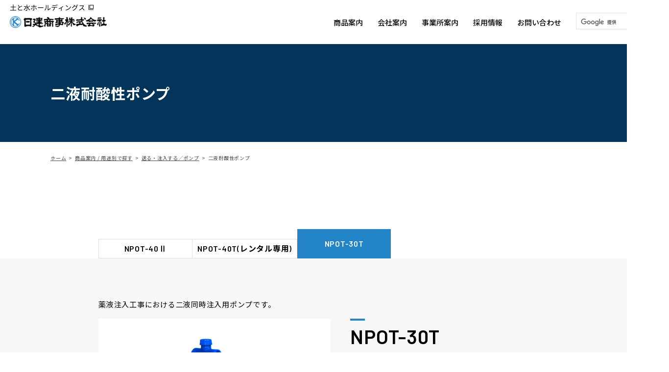

--- FILE ---
content_type: text/html; charset=UTF-8
request_url: https://www.nikkenshoji.co.jp/products/acid_resistant_pump/?tabIndex3
body_size: 5079
content:

<!DOCTYPE html>
<html lang="ja">

<head>
  <!-- Google Tag Manager -->
  <script>(function(w,d,s,l,i){w[l]=w[l]||[];w[l].push({'gtm.start':
  new Date().getTime(),event:'gtm.js'});var f=d.getElementsByTagName(s)[0],
  j=d.createElement(s),dl=l!='dataLayer'?'&l='+l:'';j.async=true;j.src=
  'https://www.googletagmanager.com/gtm.js?id='+i+dl;f.parentNode.insertBefore(j,f);
  })(window,document,'script','dataLayer','GTM-5477WNS');</script>
  <!-- End Google Tag Manager -->
  <meta charset="UTF-8">
  <meta content="IE=edge" http-equiv="X-UA-Compatible">
  <meta name="viewport" content="width=device-width,maximum-scale=1.0,minimum-scale=1.0">
  <meta name="format-detection" content="telephone=no">
  <title>二液耐酸性ポンプ｜商品案内｜日建商事株式会社</title>
  <meta name="keywords" content="">
  <meta name="description" content="日建商事株式会社コーポレートサイト「二液耐酸性ポンプ」ページです。各商品の寸法、型式などの仕様をご覧いただけます。日建商事株式会社は地盤改良工法に関する機械器具、地質試験、各種機械器具の製作、販売、レンタルを行っています。">
  <meta property="og:title" content="二液耐酸性ポンプ｜商品案内｜日建商事株式会社">
  <meta property="og:description" content="日建商事株式会社コーポレートサイト「二液耐酸性ポンプ」ページです。各商品の寸法、型式などの仕様をご覧いただけます。日建商事株式会社は地盤改良工法に関する機械器具、地質試験、各種機械器具の製作、販売、レンタルを行っています。">
  <meta property="og:type" content="article">
  <meta property="og:image" content="https://www.nikkenshoji.co.jp/assets/img/common/og.jpg">
  <meta property="og:url" content="https://www.nikkenshoji.co.jp/products/acid_resistant_pump/">
  <meta name="twitter:card" content="summary_large_image">
  <meta name="twitter:title" content="二液耐酸性ポンプ｜商品案内｜日建商事株式会社">
  

  <script type="text/javascript">
    var ua = navigator.userAgent;
    let domElem,
        list;
    document.open();
    if (ua.indexOf('iPhone') > 0 || ua.indexOf('iPod') > 0 || (ua.indexOf('Android') > 0) && (ua.indexOf('Mobile') >
        0) || ua.indexOf('Windows Phone') > 0) { //スマートフォン
        document.write('<meta name="viewport" content="width=device-width,maximum-scale=1.0,minimum-scale=1.0">');
    } else if (ua.indexOf('iPad') > 0 || ua.indexOf('Android') > 0) { //旧iPad（iOS 12まで）＆androidタブレット
        document.write('<meta content="width=1290" name="viewport">');
        window.onload = function(){ // bodyのiPadのクラスを付ける
            domElem = document.getElementsByTagName("body");
            domElem[0].classList.add('iPad');
        };
        // domElem.classList.add('iPad');
    } else {
        var agent = window.navigator.userAgent.toLowerCase();
        var ipad = agent.indexOf('ipad') > -1 || agent.indexOf('macintosh') > -1 && 'ontouchend' in document;
        if(ipad == true){ //新iPad（iOS 13～）
            document.write('<meta content="width=1290" name="viewport">');
            window.onload = function(){ // bodyのiPadのクラスを付ける
                domElem = document.getElementsByTagName("body");
                domElem[0].classList.add('iPad');
            };
        }else{ //PC
            document.write('<meta content="width=1290" name="viewport">');
        }
    }
    document.close();
 </script>
 
  <link rel="icon" type="image/vnd.microsoft.icon" href="/assets/img/common/favicon.ico">

  <link href="https://fonts.googleapis.com/css2?family=Noto+Sans+JP:wght@400;500;700&family=Barlow:wght@300;400;500;600;700&display=swap" rel="stylesheet">
  <link rel="stylesheet" href="/assets/css/index.css">
  
  
</head>

<body>
  <!-- Google Tag Manager (noscript) -->
  <noscript><iframe src="https://www.googletagmanager.com/ns.html?id=GTM-5477WNS"
  height="0" width="0" style="display:none;visibility:hidden"></iframe></noscript>
  <!-- End Google Tag Manager (noscript) -->
  <div id="app">

<header class="l-header js-header">
  <div class="l-header__inner">
    <div class="l-header__logo">
      <div class="l-header__logoMain">
        <a href="/">
          <img src="/assets/img/common/logo.png" alt="日建商事株式会社">
        </a>
      </div>
      <div class="l-header__logoSub">
        <a href="http://www.landandwater.co.jp/" target="_blank">
          <picture>
            <source media="(max-width: 750px)" srcset="/assets/img/common/logo_landandwater--sp.png">
            <img class="img--off" src="/assets/img/common/logo_landandwater.png" alt="土と水ホールディングス">
          </picture>
        </a>
      </div>
    </div>
    <div class="l-header__nav">
      <nav class="l-nav">
        <div class="l-nav__btn">
          <button class="l-navBtn js-nav">
            <span class="l-navBtn__inner">
              <span class="l-navBtn__item"></span>
              <span class="l-navBtn__item"></span>
              <span class="l-navBtn__item"></span>
            </span>
          </button>
        </div>
        <div class="l-nav__contents">
          <ul class="l-navMenu">
            <li class="l-navMenu__item">
              <a class="l-navMenu__link" href="/products/">商品案内</a>
              <button class="l-navMenu__btn js-accordion" type="button"></button>
              <ul class="l-navMenu l-navMenu--sec">
                <li class="l-navMenu__item">
                  <a class="l-navMenu__link" href="/products/">商品案内</a>
                </li>
                <li class="l-navMenu__item">
                  <a class="l-navMenu__link" href="/products/#anc-search">用途別で探す</a>
                </li>
                <li class="l-navMenu__item">
                  <a class="l-navMenu__link l-navMenu__link--indent" href="/products/dig/">掘る</a>
                </li>
                <li class="l-navMenu__item">
                  <a class="l-navMenu__link l-navMenu__link--indent" href="/products/injection/">送る・注入する</a>
                </li>
                <li class="l-navMenu__item">
                  <a class="l-navMenu__link l-navMenu__link--indent" href="/products/stir/">混ぜる</a>
                </li>
                <li class="l-navMenu__item">
                  <a class="l-navMenu__link l-navMenu__link--indent" href="/products/measure/">測る</a>
                </li>
                <li class="l-navMenu__item">
                  <a class="l-navMenu__link l-navMenu__link--indent" href="/products/#anc-other">その他の機器</a>
                </li>
                <li class="l-navMenu__item">
                  <a class="l-navMenu__link" href="/products/#anc-list">商品一覧</a>
                </li>
                <li class="l-navMenu__item">
                  <a class="l-navMenu__link" href="/products/use/">使用機械・工法から探す</a>
                </li>
              </ul>
            </li>
            <li class="l-navMenu__item">
              <a class="l-navMenu__link" href="/company/">会社案内</a>
              <button class="l-navMenu__btn js-accordion" type="button"></button>
              <ul class="l-navMenu l-navMenu--sec">
                <li class="l-navMenu__item">
                  <a class="l-navMenu__link" href="/company/">会社案内</a>
                </li>
                <li class="l-navMenu__item">
                  <a class="l-navMenu__link" href="/company/message/">代表メッセージ</a>
                </li>
                <li class="l-navMenu__item">
                  <a class="l-navMenu__link" href="/company/concept/">理念</a>
                </li>
                <li class="l-navMenu__item">
                  <a class="l-navMenu__link" href="/company/business/">事業内容</a>
                </li>
                <li class="l-navMenu__item">
                  <a class="l-navMenu__link" href="/company/summary/">会社概要</a>
                </li>
                <li class="l-navMenu__item">
                  <a class="l-navMenu__link" href="/company/history/">会社沿革</a>
                </li>
                <li class="l-navMenu__item">
                  <a class="l-navMenu__link" href="/company/network/">事業所案内</a>
                </li>
                <li class="l-navMenu__item">
                  <a class="l-navMenu__link" href="/company/group/">グループ会社一覧</a>
                </li>
              </ul>
            </li>
            <li class="l-navMenu__item u-pc">
              <a class="l-navMenu__link" href="/company/network/">事業所案内</a>
            </li>
            <li class="l-navMenu__item">
              <a class="l-navMenu__link" href="/recruit/">採用情報</a>
            </li>
            <li class="l-navMenu__item u-sp">
              <a class="l-navMenu__link" href="/news/">新着情報</a>
            </li>
            <li class="l-navMenu__item u-sp">
              <a class="l-navMenu__link" href="/contract/">よくあるご質問</a>
            </li>
            <li class="l-navMenu__item u-sp">
              <a class="l-navMenu__link" href="/privacy/">プライバシーポリシー</a>
            </li>
            <li class="l-navMenu__item u-sp">
              <a class="l-navMenu__link" href="/sitemap/">サイトマップ</a>
            </li>
            <li class="l-navMenu__item u-pc">
              <a class="l-navMenu__link" href="/inquiry/">お問い合わせ</a>
            </li>
          </ul>
          <div class="l-navContact">
            <a class="l-navContact__btn" href="/inquiry/">お問い合わせ</a>
          </div>
          <div class="l-navSearch">
            <script async src="https://cse.google.com/cse.js?cx=c7f3825e632ed238a"></script>
            <div class="gcse-searchbox-only"></div>
          </div>
        </div>
      </nav>
    </div>
  </div>
</header>

<main class="l-main">
  <div class="l-block">
    <div class="m-kvLv3">
      <div class="m-kvLv3__inner">
        <div class="l-contents--large">
          <div class="m-kvLv3__txtBox">
            <h1 class="m-kvLv3__ttl">二液耐酸性ポンプ</h1>
          </div>
        </div>
      </div>
    </div>
  </div>
  <div class="l-block--breadcrumb">
    <div class="l-contents--large">
      <ul class="m-breadcrumb">
        <li><a href="/">ホーム</a></li>
        <li><a href="/products/">商品案内 / 用途別で探す</a></li>
        <li><a href="/products/injection/">送る・注入する／ポンプ</a></li>
        <li>二液耐酸性ポンプ</li>
      </ul>
    </div>
  </div>
  <div class="l-block--tab">
    <div class="l-contents--narrow">
      <div class="m-proDetailTabOuter" data-simplebar data-simplebar-auto-hide="false">
        <ul class="m-proDetailTab">
          <li class="m-proDetailTab__item js-tabTrigger js-tabIndex1 is-current">
            <a class="m-proDetailTab__link" href="javascript:void(0)">NPOT-40Ⅱ</a>
          </li>
          <li class="m-proDetailTab__item js-tabTrigger js-tabIndex2">
            <a class="m-proDetailTab__link" href="javascript:void(0)">NPOT-40T(レンタル専用)</a>
          </li>
          <li class="m-proDetailTab__item js-tabTrigger js-tabIndex3">
            <a class="m-proDetailTab__link" href="javascript:void(0)">NPOT-30T</a>
          </li>
        </ul>
      </div>
    </div>
  </div>
  <div class="l-block--bg">
    <div class="l-contents--narrow">
      <div class="m-proDetailSection">
        <div class="l-sectionLv2">
          <div class="m-proDetailTab__contents js-tabTarget">
            <p class="m-txt">薬液注入工事における二液同時注入用ポンプです。</p>
            
            <div class="m-proDetailOutline">
  
  <div class="m-proDetailOutline__img">
    <div class="m-proDetailOutlineSlider swiper-container js-proDetailSlider01">
      <div class="swiper-wrapper">
        
        
        <div class="swiper-slide">
          <img src="/assets/img/products/acid_resistant_pump/01/01.jpg" alt="NPOT-40Ⅱ 1">
        </div>
        
        
        <div class="swiper-slide">
          <img src="/assets/img/products/acid_resistant_pump/01/02.jpg" alt="NPOT-40Ⅱ 2">
        </div>
        
        
        <div class="swiper-slide">
          <img src="/assets/img/products/acid_resistant_pump/01/03.jpg" alt="NPOT-40Ⅱ 3">
        </div>
        
      </div>
      <div class="swiper-button-prev"></div>
      <div class="swiper-button-next"></div>
    </div>
  </div>
  
  <div class="m-proDetailOutline__contents">
    <div class="m-proDetailOutline__ttl">
      <h2 class="m-ttlLv1 m-ttlLv1--en">NPOT-40Ⅱ</h2>
    </div>
    
    <div class="m-proDetailOutline__note">
      <ul class="m-proDetailOutlineNote">
        
        
        <li class="m-proDetailOutlineNote__item">耐酸性ケミカルポンプ</li>
        
      </ul>
    </div>
    
    
    <div class="m-proDetailOutline__thumb">
      <div class="m-proDetailOutlineSliderThumb swiper-container js-proDetailSliderThumb01">
        <div class="swiper-wrapper">
          
          
          <div class="swiper-slide">
            <img src="/assets/img/products/acid_resistant_pump/01/01.jpg" alt="NPOT-40Ⅱ 1">
          </div>
          
          
          <div class="swiper-slide">
            <img src="/assets/img/products/acid_resistant_pump/01/02.jpg" alt="NPOT-40Ⅱ 2">
          </div>
          
          
          <div class="swiper-slide">
            <img src="/assets/img/products/acid_resistant_pump/01/03.jpg" alt="NPOT-40Ⅱ 3">
          </div>
          
        </div>
      </div>
    </div>
    
  </div>
</div>
            <div class="m-btnOuter">
              <a class="m-btn m-btn--pdf" href="/assets/img/products/acid_resistant_pump/catalog.pdf" target="_blank"><span class="m-btn__txt">この商品資料を印刷する</span></a>
            </div>
            <div class="l-sectionLv2">
              <div class="m-tbl m-tbl--scroll" data-simplebar data-simplebar-auto-hide="false">
                <table>
                  <colgroup>
                    <col class="cell--w260">
                    <col class="cell--w100">
                    <col>
                    <col>
                    <col>
                  </colgroup>
                  <tbody>
                    <tr>
                      <th class="cell--ttl cell--fixedTop cell--fixedLeft" colspan="2">型式</th>
                      <th class="cell--ttl cell--current cell--fixedTop">NPOT-40Ⅱ</th>
                      <th class="cell--ttl cell--fixedTop">NPOT-40T<br>(レンタル専用)</th>
                      <th class="cell--ttl cell--fixedTop">NPOT-30T</th>
                    </tr>
                    <tr>
                      <th class="cell--left cell--fixedLeft">形式</th>
                      <th class="cell--left cell--fixedLeft cell--fixedLeft260"></th>
                      <td>4連プランジャー</td>
                      <td></td>
                      <td></td>
                    </tr>
                    <tr>
                      <th class="cell--left cell--fixedLeft">吐出量</th>
                      <th class="cell--left cell--fixedLeft cell--fixedLeft260">ℓ/min</th>
                      <td>(3～15)×2 連動</td>
                      <td>(5～18)×2 連動</td>
                      <td>(0.5～12)×2 連動</td>
                    </tr>
                    <tr>
                      <th class="cell--left cell--fixedLeft">吐出圧</th>
                      <th class="cell--left cell--fixedLeft cell--fixedLeft260">MPa</th>
                      <td>3.5</td>
                      <td></td>
                      <td></td>
                    </tr>
                    <tr>
                      <th class="cell--left cell--fixedLeft">プランジャー径</th>
                      <th class="cell--left cell--fixedLeft cell--fixedLeft260">mm</th>
                      <td>40<br>(オプション 比例 28)</td>
                      <td></td>
                      <td>30</td>
                    </tr>
                    <tr>
                      <th class="cell--left cell--fixedLeft">原動機</th>
                      <th class="cell--left cell--fixedLeft cell--fixedLeft260">kw</th>
                      <td>2.2ギヤーモーター</td>
                      <td>3.7ギヤーモーター</td>
                      <td>2.2ギヤーモーター</td>
                    </tr>
                    <tr>
                      <th class="cell--left cell--fixedLeft">吸入口径</th>
                      <th class="cell--left cell--fixedLeft cell--fixedLeft260">in(mm)</th>
                      <td>1/2B(15A)</td>
                      <td>3/4B(20A)</td>
                      <td>1/2B(15A)</td>
                    </tr>
                    <tr>
                      <th class="cell--left cell--fixedLeft">吸入ホース</th>
                      <th class="cell--left cell--fixedLeft cell--fixedLeft260">in(mm)</th>
                      <td>3/4B(20A)</td>
                      <td>1B(25A)</td>
                      <td>3/4B(20A)</td>
                    </tr>
                    <tr>
                      <th class="cell--left cell--fixedLeft">吐出口径</th>
                      <th class="cell--left cell--fixedLeft cell--fixedLeft260">in(mm)</th>
                      <td>1/2B(15A)</td>
                      <td>3/4B(20A)</td>
                      <td>1/2B(15A)</td>
                    </tr>
                    <tr>
                      <th class="cell--left cell--fixedLeft">機体寸法</th>
                      <th class="cell--left cell--fixedLeft cell--fixedLeft260">mm</th>
                      <td>1,190×560×765</td>
                      <td>1,195×612×830</td>
                      <td>1,150×560×710</td>
                    </tr>
                    <tr>
                      <th class="cell--left cell--fixedLeft">総重量</th>
                      <th class="cell--left cell--fixedLeft cell--fixedLeft260">kg</th>
                      <td>270</td>
                      <td>390</td>
                      <td>220</td>
                    </tr>
                    <tr>
                      <th class="cell--left cell--fixedLeft">変速機構</th>
                      <th class="cell--left cell--fixedLeft cell--fixedLeft260"></th>
                      <td colspan="3">インバーター（リモコン付き）</td>
                    </tr>
                  </tbody>
                </table>
              </div>
            </div>
          </div>
          <div class="m-proDetailTab__contents js-tabTarget">
            <p class="m-txt">薬液注入工事における二液同時注入用ポンプです。</p>
            
            <div class="m-proDetailOutline">
  
  <div class="m-proDetailOutline__img">
    <div class="m-proDetailOutlineSlider swiper-container js-proDetailSlider02">
      <div class="swiper-wrapper">
        
        
        <div class="swiper-slide">
          <img src="/assets/img/products/acid_resistant_pump/02/01.jpg" alt="NPOT-40T(レンタル専用) 1">
        </div>
        
      </div>
      <div class="swiper-button-prev"></div>
      <div class="swiper-button-next"></div>
    </div>
  </div>
  
  <div class="m-proDetailOutline__contents">
    <div class="m-proDetailOutline__ttl">
      <h2 class="m-ttlLv1 m-ttlLv1--en">NPOT-40T(レンタル専用)</h2>
    </div>
    
    <div class="m-proDetailOutline__note">
      <ul class="m-proDetailOutlineNote">
        
        
        <li class="m-proDetailOutlineNote__item">耐酸性ケミカルポンプ</li>
        
      </ul>
    </div>
    
    
    <div class="m-proDetailOutline__thumb">
      <div class="m-proDetailOutlineSliderThumb swiper-container js-proDetailSliderThumb02">
        <div class="swiper-wrapper">
          
          
          <div class="swiper-slide">
            <img src="/assets/img/products/acid_resistant_pump/02/01.jpg" alt="NPOT-40T(レンタル専用) 1">
          </div>
          
        </div>
      </div>
    </div>
    
  </div>
</div>
            <div class="m-btnOuter">
              <a class="m-btn m-btn--pdf" href="/assets/img/products/acid_resistant_pump/catalog.pdf" target="_blank"><span class="m-btn__txt">この商品資料を印刷する</span></a>
            </div>
            <div class="l-sectionLv2">
              <div class="m-tbl m-tbl--scroll" data-simplebar data-simplebar-auto-hide="false">
                <table>
                  <colgroup>
                    <col class="cell--w260">
                    <col class="cell--w100">
                    <col>
                    <col>
                    <col>
                  </colgroup>
                  <tbody>
                    <tr>
                      <th class="cell--ttl cell--fixedTop cell--fixedLeft" colspan="2">型式</th>
                      <th class="cell--ttl cell--fixedTop">NPOT-40Ⅱ</th>
                      <th class="cell--ttl cell--current cell--fixedTop">NPOT-40T<br>(レンタル専用)</th>
                      <th class="cell--ttl cell--fixedTop">NPOT-30T</th>
                    </tr>
                    <tr>
                      <th class="cell--left cell--fixedLeft">形式</th>
                      <th class="cell--left cell--fixedLeft cell--fixedLeft260"></th>
                      <td>4連プランジャー</td>
                      <td></td>
                      <td></td>
                    </tr>
                    <tr>
                      <th class="cell--left cell--fixedLeft">吐出量</th>
                      <th class="cell--left cell--fixedLeft cell--fixedLeft260">ℓ/min</th>
                      <td>(3～15)×2 連動</td>
                      <td>(5～18)×2 連動</td>
                      <td>(0.5～12)×2 連動</td>
                    </tr>
                    <tr>
                      <th class="cell--left cell--fixedLeft">吐出圧</th>
                      <th class="cell--left cell--fixedLeft cell--fixedLeft260">MPa</th>
                      <td>3.5</td>
                      <td></td>
                      <td></td>
                    </tr>
                    <tr>
                      <th class="cell--left cell--fixedLeft">プランジャー径</th>
                      <th class="cell--left cell--fixedLeft cell--fixedLeft260">mm</th>
                      <td>40<br>(オプション 比例 28)</td>
                      <td></td>
                      <td>30</td>
                    </tr>
                    <tr>
                      <th class="cell--left cell--fixedLeft">原動機</th>
                      <th class="cell--left cell--fixedLeft cell--fixedLeft260">kw</th>
                      <td>2.2ギヤーモーター</td>
                      <td>3.7ギヤーモーター</td>
                      <td>2.2ギヤーモーター</td>
                    </tr>
                    <tr>
                      <th class="cell--left cell--fixedLeft">吸入口径</th>
                      <th class="cell--left cell--fixedLeft cell--fixedLeft260">in(mm)</th>
                      <td>1/2B(15A)</td>
                      <td>3/4B(20A)</td>
                      <td>1/2B(15A)</td>
                    </tr>
                    <tr>
                      <th class="cell--left cell--fixedLeft">吸入ホース</th>
                      <th class="cell--left cell--fixedLeft cell--fixedLeft260">in(mm)</th>
                      <td>3/4B(20A)</td>
                      <td>1B(25A)</td>
                      <td>3/4B(20A)</td>
                    </tr>
                    <tr>
                      <th class="cell--left cell--fixedLeft">吐出口径</th>
                      <th class="cell--left cell--fixedLeft cell--fixedLeft260">in(mm)</th>
                      <td>1/2B(15A)</td>
                      <td>3/4B(20A)</td>
                      <td>1/2B(15A)</td>
                    </tr>
                    <tr>
                      <th class="cell--left cell--fixedLeft">機体寸法</th>
                      <th class="cell--left cell--fixedLeft cell--fixedLeft260">mm</th>
                      <td>1,190×560×765</td>
                      <td>1,195×612×830</td>
                      <td>1,150×560×710</td>
                    </tr>
                    <tr>
                      <th class="cell--left cell--fixedLeft">総重量</th>
                      <th class="cell--left cell--fixedLeft cell--fixedLeft260">kg</th>
                      <td>270</td>
                      <td>390</td>
                      <td>220</td>
                    </tr>
                    <tr>
                      <th class="cell--left cell--fixedLeft">変速機構</th>
                      <th class="cell--left cell--fixedLeft cell--fixedLeft260"></th>
                      <td colspan="3">インバーター（リモコン付き）</td>
                    </tr>
                  </tbody>
                </table>
              </div>
            </div>
          </div>
          <div class="m-proDetailTab__contents js-tabTarget">
            <p class="m-txt">薬液注入工事における二液同時注入用ポンプです。</p>
            
            <div class="m-proDetailOutline">
  
  <div class="m-proDetailOutline__img">
    <div class="m-proDetailOutlineSlider swiper-container js-proDetailSlider03">
      <div class="swiper-wrapper">
        
        
        <div class="swiper-slide">
          <img src="/assets/img/products/acid_resistant_pump/03/01.jpg" alt="NPOT-30T 1">
        </div>
        
        
        <div class="swiper-slide">
          <img src="/assets/img/products/acid_resistant_pump/03/02.jpg" alt="NPOT-30T 2">
        </div>
        
        
        <div class="swiper-slide">
          <img src="/assets/img/products/acid_resistant_pump/03/03.jpg" alt="NPOT-30T 3">
        </div>
        
      </div>
      <div class="swiper-button-prev"></div>
      <div class="swiper-button-next"></div>
    </div>
  </div>
  
  <div class="m-proDetailOutline__contents">
    <div class="m-proDetailOutline__ttl">
      <h2 class="m-ttlLv1 m-ttlLv1--en">NPOT-30T</h2>
    </div>
    
    <div class="m-proDetailOutline__note">
      <ul class="m-proDetailOutlineNote">
        
        
        <li class="m-proDetailOutlineNote__item">耐酸性ケミカルポンプ</li>
        
      </ul>
    </div>
    
    
    <div class="m-proDetailOutline__thumb">
      <div class="m-proDetailOutlineSliderThumb swiper-container js-proDetailSliderThumb03">
        <div class="swiper-wrapper">
          
          
          <div class="swiper-slide">
            <img src="/assets/img/products/acid_resistant_pump/03/01.jpg" alt="NPOT-30T 1">
          </div>
          
          
          <div class="swiper-slide">
            <img src="/assets/img/products/acid_resistant_pump/03/02.jpg" alt="NPOT-30T 2">
          </div>
          
          
          <div class="swiper-slide">
            <img src="/assets/img/products/acid_resistant_pump/03/03.jpg" alt="NPOT-30T 3">
          </div>
          
        </div>
      </div>
    </div>
    
  </div>
</div>
            <div class="m-btnOuter">
              <a class="m-btn m-btn--pdf" href="/assets/img/products/acid_resistant_pump/catalog.pdf" target="_blank"><span class="m-btn__txt">この商品資料を印刷する</span></a>
            </div>
            <div class="l-sectionLv2">
              <div class="m-tbl m-tbl--scroll" data-simplebar data-simplebar-auto-hide="false">
                <table>
                  <colgroup>
                    <col class="cell--w260">
                    <col class="cell--w100">
                    <col>
                    <col>
                    <col>
                  </colgroup>
                  <tbody>
                    <tr>
                      <th class="cell--ttl cell--fixedTop cell--fixedLeft" colspan="2">型式</th>
                      <th class="cell--ttl cell--fixedTop">NPOT-40Ⅱ</th>
                      <th class="cell--ttl cell--fixedTop">NPOT-40T<br>(レンタル専用)</th>
                      <th class="cell--ttl cell--current cell--fixedTop">NPOT-30T</th>
                    </tr>
                    <tr>
                      <th class="cell--left cell--fixedLeft">形式</th>
                      <th class="cell--left cell--fixedLeft cell--fixedLeft260"></th>
                      <td>4連プランジャー</td>
                      <td></td>
                      <td></td>
                    </tr>
                    <tr>
                      <th class="cell--left cell--fixedLeft">吐出量</th>
                      <th class="cell--left cell--fixedLeft cell--fixedLeft260">ℓ/min</th>
                      <td>(3～15)×2 連動</td>
                      <td>(5～18)×2 連動</td>
                      <td>(0.5～12)×2 連動</td>
                    </tr>
                    <tr>
                      <th class="cell--left cell--fixedLeft">吐出圧</th>
                      <th class="cell--left cell--fixedLeft cell--fixedLeft260">MPa</th>
                      <td>3.5</td>
                      <td></td>
                      <td></td>
                    </tr>
                    <tr>
                      <th class="cell--left cell--fixedLeft">プランジャー径</th>
                      <th class="cell--left cell--fixedLeft cell--fixedLeft260">mm</th>
                      <td>40<br>(オプション 比例 28)</td>
                      <td></td>
                      <td>30</td>
                    </tr>
                    <tr>
                      <th class="cell--left cell--fixedLeft">原動機</th>
                      <th class="cell--left cell--fixedLeft cell--fixedLeft260">kw</th>
                      <td>2.2ギヤーモーター</td>
                      <td>3.7ギヤーモーター</td>
                      <td>2.2ギヤーモーター</td>
                    </tr>
                    <tr>
                      <th class="cell--left cell--fixedLeft">吸入口径</th>
                      <th class="cell--left cell--fixedLeft cell--fixedLeft260">in(mm)</th>
                      <td>1/2B(15A)</td>
                      <td>3/4B(20A)</td>
                      <td>1/2B(15A)</td>
                    </tr>
                    <tr>
                      <th class="cell--left cell--fixedLeft">吸入ホース</th>
                      <th class="cell--left cell--fixedLeft cell--fixedLeft260">in(mm)</th>
                      <td>3/4B(20A)</td>
                      <td>1B(25A)</td>
                      <td>3/4B(20A)</td>
                    </tr>
                    <tr>
                      <th class="cell--left cell--fixedLeft">吐出口径</th>
                      <th class="cell--left cell--fixedLeft cell--fixedLeft260">in(mm)</th>
                      <td>1/2B(15A)</td>
                      <td>3/4B(20A)</td>
                      <td>1/2B(15A)</td>
                    </tr>
                    <tr>
                      <th class="cell--left cell--fixedLeft">機体寸法</th>
                      <th class="cell--left cell--fixedLeft cell--fixedLeft260">mm</th>
                      <td>1,190×560×765</td>
                      <td>1,195×612×830</td>
                      <td>1,150×560×710</td>
                    </tr>
                    <tr>
                      <th class="cell--left cell--fixedLeft">総重量</th>
                      <th class="cell--left cell--fixedLeft cell--fixedLeft260">kg</th>
                      <td>270</td>
                      <td>390</td>
                      <td>220</td>
                    </tr>
                    <tr>
                      <th class="cell--left cell--fixedLeft">変速機構</th>
                      <th class="cell--left cell--fixedLeft cell--fixedLeft260"></th>
                      <td colspan="3">インバーター（リモコン付き）</td>
                    </tr>
                  </tbody>
                </table>
              </div>
            </div>
          </div>
        </div>
        <div class="m-btnOuter">
          <a class="m-btn" href="/inquiry/"><span class="m-btn__txt">この商品について問い合わせる</span></a>
        </div>
      </div>
    </div>
  </div>
  

<div class="l-footerSubBnr">
  <div class="l-contents--large">
    <a class="l-footerSubBnr__link" href="/assets/img/products/catalog.pdf" target="_blank">
      <span class="m-btn m-btn--clW"><span class="m-btn__txt">RENTAL総合カタログを見る</span></span>
      <picture>
        <source media="(max-width: 750px)" srcset="/assets/img/common/bnr01--sp.jpg">
        <img src="/assets/img/common/bnr01.jpg" alt="">
      </picture>
    </a>
  </div>
</div>

<div class="l-footerSubLink">
  <div>
    <ul class="l-footerSubLinkList">
      <li class="l-footerSubLinkList__item">
        <a class="l-footerSubLinkList__link l-footerSubLinkList__link--question" href="/contract/">
          <div class="l-footerSubLinkList__contents">
            <h2 class="l-footerSubLinkList__ttl">QUESTION<span class="l-footerSubLinkList__ttlSub">ご契約についてのよくあるご質問</span></h2>
            <p class="l-footerSubLinkList__txt">ご確認の上、お問い合わせください。</p>
          </div>
        </a>
      </li>
      <li class="l-footerSubLinkList__item">
        <a class="l-footerSubLinkList__link l-footerSubLinkList__link--contact" href="/inquiry/">
          <h2 class="l-footerSubLinkList__ttl">CONTACT<span class="l-footerSubLinkList__ttlSub">お問い合わせ</span></h2>
        </a>
      </li>
    </ul>
  </div>
</div>

</main>

<footer class="l-footer">
  <div class="l-footer__inner">
    <div class="l-footerMain">
      <div class="l-contents">
        <div class="l-footerMain__inner">
          <div class="l-footerMain__item">
            <ul class="l-footerLink">
              <li class="l-footerLink__item">
                <a class="l-footerLink__link" href="/products/">商品案内</a>
                <ul class="l-footerLink l-footerLink--sec">
                  <li class="l-footerLink__item">
                    <a class="l-footerLink__link" href="/products/#anc-search">用途別で探す</a>
                  </li>
                  <li class="l-footerLink__item">
                    <a class="l-footerLink__link l-footerLink__link--indent" href="/products/dig/">掘る</a>
                  </li>
                  <li class="l-footerLink__item">
                    <a class="l-footerLink__link l-footerLink__link--indent" href="/products/injection/">送る・注入する</a>
                  </li>
                  <li class="l-footerLink__item">
                    <a class="l-footerLink__link l-footerLink__link--indent" href="/products/stir/">混ぜる</a>
                  </li>
                  <li class="l-footerLink__item">
                    <a class="l-footerLink__link l-footerLink__link--indent" href="/products/measure/">測る</a>
                  </li>
                  <li class="l-footerLink__item">
                    <a class="l-footerLink__link l-footerLink__link--indent" href="/products/#anc-other">その他の機器</a>
                  </li>
                  <li class="l-footerLink__item">
                    <a class="l-footerLink__link" href="/products/#anc-list">商品一覧</a>
                  </li>
                  <li class="l-footerLink__item">
                    <a class="l-footerLink__link" href="/products/use/">使用機械・工法から探す</a>
                  </li>
                </ul>
              </li>
            </ul>
          </div>
          <div class="l-footerMain__item">
            <ul class="l-footerLink">
              <li class="l-footerLink__item">
                <a class="l-footerLink__link" href="/company/">会社案内</a>
                <ul class="l-footerLink l-footerLink--sec">
                  <li class="l-footerLink__item">
                    <a class="l-footerLink__link" href="/company/message/">代表メッセージ</a>
                  </li>
                  <li class="l-footerLink__item">
                    <a class="l-footerLink__link" href="/company/concept/">理念</a>
                  </li>
                  <li class="l-footerLink__item">
                    <a class="l-footerLink__link" href="/company/business/">事業内容</a>
                  </li>
                  <li class="l-footerLink__item">
                    <a class="l-footerLink__link" href="/company/summary/">会社概要</a>
                  </li>
                  <li class="l-footerLink__item">
                    <a class="l-footerLink__link" href="/company/history/">会社沿革</a>
                  </li>
                  <li class="l-footerLink__item">
                    <a class="l-footerLink__link" href="/company/network/">事業所案内</a>
                  </li>
                  <li class="l-footerLink__item">
                    <a class="l-footerLink__link" href="/company/group/">グループ会社一覧</a>
                  </li>
                </ul>
              </li>
            </ul>
          </div>
          <div class="l-footerMain__item">
            <ul class="l-footerLink l-footerLink--sp2col">
              <li class="l-footerLink__item">
                <a class="l-footerLink__link" href="/recruit/">採用情報</a>
              </li>
              <li class="l-footerLink__item">
                <a class="l-footerLink__link" href="/inquiry/">お問い合わせ</a>
              </li>
              <li class="l-footerLink__item">
                <a class="l-footerLink__link" href="/news/">新着情報</a>
              </li>
              <li class="l-footerLink__item">
                <a class="l-footerLink__link" href="/contract/">よくあるご質問</a>
              </li>
              <li class="l-footerLink__item">
                <a class="l-footerLink__link" href="/privacy/">プライバシーポリシー</a>
              </li>
              <li class="l-footerLink__item">
                <a class="l-footerLink__link" href="/sitemap/">サイトマップ</a>
              </li>
            </ul>
          </div>
        </div>
      </div>
    </div>
    <div class="l-footerOutline js-footer">
      <div class="l-pageTop js-pageTop">
        <a class="l-pageTop__btn" href="#"></a>
      </div>
      <div class="l-contents">
        <div class="l-footerOutline__inner">
          <div class="l-footerOutline__logo"><a href="/"><img src="/assets/img/common/logo.png" alt="日建商事株式会社"></a></div>
          <div class="l-footerOutline__copyright">Copyright &copy; 2020 NIKKENSHOJI CO.LTD, All Rights Reserved.</div>
        </div>
      </div>
    </div>
  </div>
</footer>

</div>
<script type="text/javascript" src="/assets/js/bundle.js"></script>
</body>

</html>



--- FILE ---
content_type: text/css
request_url: https://www.nikkenshoji.co.jp/assets/css/index.css
body_size: 35669
content:
@charset "UTF-8";
abbr,
address,
article,
aside,
audio,
b,
blockquote,
body,
canvas,
caption,
cite,
code,
dd,
del,
details,
dfn,
div,
dl,
dt,
em,
fieldset,
figcaption,
figure,
footer,
form,
h1,
h2,
h3,
h4,
h5,
h6,
header,
hgroup,
html,
i,
iframe,
img,
ins,
kbd,
label,
legend,
li,
mark,
menu,
nav,
object,
ol,
p,
pre,
q,
samp,
section,
small,
span,
strong,
sub,
summary,
sup,
table,
tbody,
td,
tfoot,
th,
thead,
time,
tr,
ul,
var,
video {
  margin: 0;
  padding: 0;
  border: 0;
  outline: 0;
  font-size: inherit;
  vertical-align: bottom;
  background: 0 0;
  font-size: inherit
}
body {
  line-height: 1
}
article,
aside,
details,
figcaption,
figure,
footer,
header,
hgroup,
main,
menu,
nav,
section {
  display: block
}
li,
ul {
  list-style: none
}
blockquote,
q {
  quotes: none
}
blockquote:after,
blockquote:before,
q:after,
q:before {
  content: '';
  content: none
}
a,
em,
i,
small,
span,
strong {
  margin: 0;
  padding: 0;
  font-size: inherit;
  vertical-align: baseline;
  background: 0 0
}
ins {
  background-color: #ff9;
  color: #000;
  text-decoration: none
}
mark {
  background-color: #ff9;
  color: #000;
  font-style: italic;
  font-weight: 700
}
del {
  text-decoration: line-through
}
abbr[title],
dfn[title] {
  border-bottom: 1px dotted;
  cursor: help
}
table {
  border-collapse: collapse;
  border-spacing: 0
}
hr {
  display: block;
  height: 1px;
  border: 0;
  border-top: 1px solid #ccc;
  margin: 1em 0;
  padding: 0
}
input,
select {
  vertical-align: middle
}
button {
  -webkit-appearance: none;
  -moz-appearance: none;
  appearance: none;
  background: 0 0;
  border: none;
  margin: 0;
  outline: 0;
  padding: 0
}
html {
  font-family: "Noto Sans JP","ヒラギノ角ゴ ProN W3","Hiragino Kaku Gothic ProN","ヒラギノ角ゴ Pro W3","Hiragino Kaku Gothic Pro","ヒラギノ丸ゴ ProN W4","Hiragino Maru Gothic ProN","ヒラギノ丸ゴ Pro W4","Hiragino Maru Gothic Pro","メイリオ",Meiryo,"ＭＳ Ｐゴシック","MS PGothic",Sans-Serif;
  color: #000;
  font-size: 15px;
  word-wrap: break-word
}
body {
  position: relative;
  width: 100%;
  height: 100%;
  -webkit-text-size-adjust: 100%;
  letter-spacing: .05em
}
@media print,
screen and (min-width:751px) {
  body {
    font-size: 15px;
    font-size: 1rem;
    line-height: 1.8;
    min-width: 1366px
  }
}
@media screen and (max-width:750px) {
  body {
    font-size: 13px;
    font-size: 3.46667vw;
    line-height: 1.6
  }
}
@media screen and (max-width:750px) {
  body.is-fixed {
    height: 100%;
    overflow: hidden
  }
}
a {
  text-decoration: none;
  color: #000;
  -webkit-transition: all .2s;
  -o-transition: all .2s;
  transition: all .2s
}
a:hover {
  text-decoration: none;
  opacity: .8
}
img {
  max-width: 100%;
  vertical-align: bottom
}
@media screen and (max-width:750px) {
  img {
    width: 100%
  }
}
strong {
  font-weight: 700
}
input {
  padding: 0;
  border: none;
  background: 0 0
}
* {
  -webkit-box-sizing: border-box;
  box-sizing: border-box;
  -webkit-transition: font-size .1s linear;
  -o-transition: font-size .1s linear;
  transition: font-size .1s linear;
  -webkit-backface-visibility: hidden;
  backface-visibility: hidden
}
input[type=date],
input[type=datetime-local],
input[type=datetime],
input[type=email],
input[type=month],
input[type=number],
input[type=password],
input[type=search],
input[type=tel],
input[type=text],
input[type=time],
input[type=url],
input[type=week],
select,
textarea {
  padding: 27px 24px;
  font-size: 16px;
  font-size: 1.06667rem;
  font-family: "Noto Sans JP","ヒラギノ角ゴ ProN W3","Hiragino Kaku Gothic ProN","ヒラギノ角ゴ Pro W3","Hiragino Kaku Gothic Pro","ヒラギノ丸ゴ ProN W4","Hiragino Maru Gothic ProN","ヒラギノ丸ゴ Pro W4","Hiragino Maru Gothic Pro","メイリオ",Meiryo,"ＭＳ Ｐゴシック","MS PGothic",Sans-Serif;
  background-color: #efefef;
  border: none;
  border-radius: 0;
  width: 100%;
  vertical-align: bottom
}
@media screen and (max-width:750px) {
  input[type=date],
  input[type=datetime-local],
  input[type=datetime],
  input[type=email],
  input[type=month],
  input[type=number],
  input[type=password],
  input[type=search],
  input[type=tel],
  input[type=text],
  input[type=time],
  input[type=url],
  input[type=week],
  select,
  textarea {
    padding: 4.53333vw 5.33333vw
  }
}
input[type=date]::-webkit-input-placeholder,
input[type=datetime-local]::-webkit-input-placeholder,
input[type=datetime]::-webkit-input-placeholder,
input[type=email]::-webkit-input-placeholder,
input[type=month]::-webkit-input-placeholder,
input[type=number]::-webkit-input-placeholder,
input[type=password]::-webkit-input-placeholder,
input[type=search]::-webkit-input-placeholder,
input[type=tel]::-webkit-input-placeholder,
input[type=text]::-webkit-input-placeholder,
input[type=time]::-webkit-input-placeholder,
input[type=url]::-webkit-input-placeholder,
input[type=week]::-webkit-input-placeholder,
select::-webkit-input-placeholder,
textarea::-webkit-input-placeholder {
  color: #b1b1b1
}
input[type=date]:-ms-input-placeholder,
input[type=datetime-local]:-ms-input-placeholder,
input[type=datetime]:-ms-input-placeholder,
input[type=email]:-ms-input-placeholder,
input[type=month]:-ms-input-placeholder,
input[type=number]:-ms-input-placeholder,
input[type=password]:-ms-input-placeholder,
input[type=search]:-ms-input-placeholder,
input[type=tel]:-ms-input-placeholder,
input[type=text]:-ms-input-placeholder,
input[type=time]:-ms-input-placeholder,
input[type=url]:-ms-input-placeholder,
input[type=week]:-ms-input-placeholder,
select:-ms-input-placeholder,
textarea:-ms-input-placeholder {
  color: #b1b1b1
}
input[type=date]::-moz-placeholder,
input[type=datetime-local]::-moz-placeholder,
input[type=datetime]::-moz-placeholder,
input[type=email]::-moz-placeholder,
input[type=month]::-moz-placeholder,
input[type=number]::-moz-placeholder,
input[type=password]::-moz-placeholder,
input[type=search]::-moz-placeholder,
input[type=tel]::-moz-placeholder,
input[type=text]::-moz-placeholder,
input[type=time]::-moz-placeholder,
input[type=url]::-moz-placeholder,
input[type=week]::-moz-placeholder,
select::-moz-placeholder,
textarea::-moz-placeholder {
  color: #b1b1b1
}
input[type=date]:focus,
input[type=datetime-local]:focus,
input[type=datetime]:focus,
input[type=email]:focus,
input[type=month]:focus,
input[type=number]:focus,
input[type=password]:focus,
input[type=search]:focus,
input[type=tel]:focus,
input[type=text]:focus,
input[type=time]:focus,
input[type=url]:focus,
input[type=week]:focus,
select:focus,
textarea:focus {
  background-color: #eef4fb;
  outline: 0
}
textarea {
  height: 326px
}
@media screen and (max-width:750px) {
  textarea {
    height: 80vw
  }
}
input[type=checkbox],
input[type=radio] {
  margin: 0;
  vertical-align: -1px
}
input[type=button],
input[type=submit] {
  -webkit-appearance: none;
  cursor: pointer;
  font-family: "Noto Sans JP","ヒラギノ角ゴ ProN W3","Hiragino Kaku Gothic ProN","ヒラギノ角ゴ Pro W3","Hiragino Kaku Gothic Pro","ヒラギノ丸ゴ ProN W4","Hiragino Maru Gothic ProN","ヒラギノ丸ゴ Pro W4","Hiragino Maru Gothic Pro","メイリオ",Meiryo,"ＭＳ Ｐゴシック","MS PGothic",Sans-Serif;
  vertical-align: bottom
}
textarea {
  resize: vertical;
  vertical-align: bottom
}
em {
  font-style: italic
}
sup {
  font-size: .5em;
  vertical-align: super
}
sub {
  font-size: .5em;
  vertical-align: sub
}
blockquote {
  background-color: #eeefff;
  padding: 1em 1em 1em 3em;
  position: relative;
  border-left: 3px solid #666
}
blockquote:before {
  content: "“";
  font-size: 600%;
  line-height: 1em;
  color: #999;
  position: absolute;
  left: 0;
  top: 0
}
::-moz-selection {
  background: #d4dcd6
}
::selection {
  background: #d4dcd6
}
::-moz-selection {
  background: #d4dcd6
}
.slick-slider {
  position: relative;
  display: block;
  -webkit-box-sizing: border-box;
  box-sizing: border-box;
  -webkit-touch-callout: none;
  -webkit-user-select: none;
  -moz-user-select: none;
  -ms-user-select: none;
  user-select: none;
  -ms-touch-action: pan-y;
  touch-action: pan-y;
  -webkit-tap-highlight-color: transparent
}
.slick-list {
  position: relative;
  overflow: hidden;
  display: block;
  margin: 0;
  padding: 0
}
.slick-list:focus {
  outline: 0
}
.slick-list.dragging {
  cursor: pointer;
  cursor: hand
}
.slick-slider .slick-list,
.slick-slider .slick-track {
  -webkit-transform: translate3d(0,0,0);
  -ms-transform: translate3d(0,0,0);
  transform: translate3d(0,0,0)
}
.slick-track {
  position: relative;
  left: 0;
  top: 0;
  display: block;
  margin-left: auto;
  margin-right: auto
}
.slick-track:after,
.slick-track:before {
  content: "";
  display: table
}
.slick-track:after {
  clear: both
}
.slick-loading .slick-track {
  visibility: hidden
}
.slick-slide {
  float: left;
  height: 100%;
  min-height: 1px;
  display: none
}
[dir=rtl] .slick-slide {
  float: right
}
.slick-slide img {
  display: block
}
.slick-slide.slick-loading img {
  display: none
}
.slick-slide.dragging img {
  pointer-events: none
}
.slick-initialized .slick-slide {
  display: block
}
.slick-loading .slick-slide {
  visibility: hidden
}
.slick-vertical .slick-slide {
  display: block;
  height: auto;
  border: 1px solid transparent
}
.slick-arrow.slick-hidden {
  display: none
}
.slick-loading .slick-list {
  background: #fff url(ajax-loader.gif) center center no-repeat
}
@font-face {
  font-family: slick;
  src: url(fonts/slick.eot);
  src: url(fonts/slick.eot?#iefix) format("embedded-opentype"),url(fonts/slick.woff) format("woff"),url(fonts/slick.ttf) format("truetype"),url(fonts/slick.svg#slick) format("svg");
  font-weight: 400;
  font-style: normal
}
.slick-next,
.slick-prev {
  position: absolute;
  display: block;
  height: 20px;
  width: 20px;
  line-height: 0;
  font-size: 0;
  cursor: pointer;
  background: 0 0;
  color: transparent;
  top: 50%;
  -webkit-transform: translate(0,-50%);
  -ms-transform: translate(0,-50%);
  transform: translate(0,-50%);
  padding: 0;
  border: none;
  outline: 0
}
.slick-next:focus,
.slick-next:hover,
.slick-prev:focus,
.slick-prev:hover {
  outline: 0;
  background: 0 0;
  color: transparent
}
.slick-next:focus:before,
.slick-next:hover:before,
.slick-prev:focus:before,
.slick-prev:hover:before {
  opacity: 1
}
.slick-next.slick-disabled:before,
.slick-prev.slick-disabled:before {
  opacity: .25
}
.slick-next:before,
.slick-prev:before {
  font-family: slick;
  font-size: 20px;
  line-height: 1;
  color: #fff;
  opacity: .75;
  -webkit-font-smoothing: antialiased;
  -moz-osx-font-smoothing: grayscale
}
.slick-prev {
  left: -25px
}
[dir=rtl] .slick-prev {
  left: auto;
  right: -25px
}
.slick-prev:before {
  content: "←"
}
[dir=rtl] .slick-prev:before {
  content: "→"
}
.slick-next {
  right: -25px
}
[dir=rtl] .slick-next {
  left: -25px;
  right: auto
}
.slick-next:before {
  content: "→"
}
[dir=rtl] .slick-next:before {
  content: "←"
}
.slick-dotted.slick-slider {
  margin-bottom: 30px
}
.slick-dots {
  position: absolute;
  bottom: -25px;
  list-style: none;
  display: block;
  text-align: center;
  padding: 0;
  margin: 0;
  width: 100%
}
.slick-dots li {
  position: relative;
  display: inline-block;
  height: 20px;
  width: 20px;
  margin: 0 5px;
  padding: 0;
  cursor: pointer
}
.slick-dots li button {
  border: 0;
  background: 0 0;
  display: block;
  height: 20px;
  width: 20px;
  outline: 0;
  line-height: 0;
  font-size: 0;
  color: transparent;
  padding: 5px;
  cursor: pointer
}
.slick-dots li button:focus,
.slick-dots li button:hover {
  outline: 0
}
.slick-dots li button:focus:before,
.slick-dots li button:hover:before {
  opacity: 1
}
.slick-dots li button:before {
  position: absolute;
  top: 0;
  left: 0;
  content: "•";
  width: 20px;
  height: 20px;
  font-family: slick;
  font-size: 6px;
  line-height: 20px;
  text-align: center;
  color: #000;
  opacity: .25;
  -webkit-font-smoothing: antialiased;
  -moz-osx-font-smoothing: grayscale
}
.slick-dots li.slick-active button:before {
  color: #000;
  opacity: .75
}
/*!
 * animate.css -http://daneden.me/animate
 * Version - 3.5.2
 * Licensed under the MIT license - http://opensource.org/licenses/MIT
 *
 * Copyright (c) 2017 Daniel Eden
 */
.animated {
  -webkit-animation-duration: 1s;
  animation-duration: 1s;
  -webkit-animation-fill-mode: both;
  animation-fill-mode: both
}
.animated.infinite {
  -webkit-animation-iteration-count: infinite;
  animation-iteration-count: infinite
}
.animated.hinge {
  -webkit-animation-duration: 2s;
  animation-duration: 2s
}
.animated.bounceIn,
.animated.bounceOut,
.animated.flipOutX,
.animated.flipOutY {
  -webkit-animation-duration: .75s;
  animation-duration: .75s
}
@-webkit-keyframes bounce {
  20%,
  53%,
  80%,
  from,
  to {
    -webkit-animation-timing-function: cubic-bezier(.215,.61,.355,1);
    animation-timing-function: cubic-bezier(.215,.61,.355,1);
    -webkit-transform: translate3d(0,0,0);
    transform: translate3d(0,0,0)
  }
  40%,
  43% {
    -webkit-animation-timing-function: cubic-bezier(.755,.05,.855,.06);
    animation-timing-function: cubic-bezier(.755,.05,.855,.06);
    -webkit-transform: translate3d(0,-30px,0);
    transform: translate3d(0,-30px,0)
  }
  70% {
    -webkit-animation-timing-function: cubic-bezier(.755,.05,.855,.06);
    animation-timing-function: cubic-bezier(.755,.05,.855,.06);
    -webkit-transform: translate3d(0,-15px,0);
    transform: translate3d(0,-15px,0)
  }
  90% {
    -webkit-transform: translate3d(0,-4px,0);
    transform: translate3d(0,-4px,0)
  }
}
@keyframes bounce {
  20%,
  53%,
  80%,
  from,
  to {
    -webkit-animation-timing-function: cubic-bezier(.215,.61,.355,1);
    animation-timing-function: cubic-bezier(.215,.61,.355,1);
    -webkit-transform: translate3d(0,0,0);
    transform: translate3d(0,0,0)
  }
  40%,
  43% {
    -webkit-animation-timing-function: cubic-bezier(.755,.05,.855,.06);
    animation-timing-function: cubic-bezier(.755,.05,.855,.06);
    -webkit-transform: translate3d(0,-30px,0);
    transform: translate3d(0,-30px,0)
  }
  70% {
    -webkit-animation-timing-function: cubic-bezier(.755,.05,.855,.06);
    animation-timing-function: cubic-bezier(.755,.05,.855,.06);
    -webkit-transform: translate3d(0,-15px,0);
    transform: translate3d(0,-15px,0)
  }
  90% {
    -webkit-transform: translate3d(0,-4px,0);
    transform: translate3d(0,-4px,0)
  }
}
.bounce {
  -webkit-animation-name: bounce;
  animation-name: bounce;
  -webkit-transform-origin: center bottom;
  -ms-transform-origin: center bottom;
  transform-origin: center bottom
}
@-webkit-keyframes flash {
  50%,
  from,
  to {
    opacity: 1
  }
  25%,
  75% {
    opacity: 0
  }
}
@keyframes flash {
  50%,
  from,
  to {
    opacity: 1
  }
  25%,
  75% {
    opacity: 0
  }
}
.flash {
  -webkit-animation-name: flash;
  animation-name: flash
}
@-webkit-keyframes pulse {
  from {
    -webkit-transform: scale3d(1,1,1);
    transform: scale3d(1,1,1)
  }
  50% {
    -webkit-transform: scale3d(1.05,1.05,1.05);
    transform: scale3d(1.05,1.05,1.05)
  }
  to {
    -webkit-transform: scale3d(1,1,1);
    transform: scale3d(1,1,1)
  }
}
@keyframes pulse {
  from {
    -webkit-transform: scale3d(1,1,1);
    transform: scale3d(1,1,1)
  }
  50% {
    -webkit-transform: scale3d(1.05,1.05,1.05);
    transform: scale3d(1.05,1.05,1.05)
  }
  to {
    -webkit-transform: scale3d(1,1,1);
    transform: scale3d(1,1,1)
  }
}
.pulse {
  -webkit-animation-name: pulse;
  animation-name: pulse
}
@-webkit-keyframes rubberBand {
  from {
    -webkit-transform: scale3d(1,1,1);
    transform: scale3d(1,1,1)
  }
  30% {
    -webkit-transform: scale3d(1.25,.75,1);
    transform: scale3d(1.25,.75,1)
  }
  40% {
    -webkit-transform: scale3d(.75,1.25,1);
    transform: scale3d(.75,1.25,1)
  }
  50% {
    -webkit-transform: scale3d(1.15,.85,1);
    transform: scale3d(1.15,.85,1)
  }
  65% {
    -webkit-transform: scale3d(.95,1.05,1);
    transform: scale3d(.95,1.05,1)
  }
  75% {
    -webkit-transform: scale3d(1.05,.95,1);
    transform: scale3d(1.05,.95,1)
  }
  to {
    -webkit-transform: scale3d(1,1,1);
    transform: scale3d(1,1,1)
  }
}
@keyframes rubberBand {
  from {
    -webkit-transform: scale3d(1,1,1);
    transform: scale3d(1,1,1)
  }
  30% {
    -webkit-transform: scale3d(1.25,.75,1);
    transform: scale3d(1.25,.75,1)
  }
  40% {
    -webkit-transform: scale3d(.75,1.25,1);
    transform: scale3d(.75,1.25,1)
  }
  50% {
    -webkit-transform: scale3d(1.15,.85,1);
    transform: scale3d(1.15,.85,1)
  }
  65% {
    -webkit-transform: scale3d(.95,1.05,1);
    transform: scale3d(.95,1.05,1)
  }
  75% {
    -webkit-transform: scale3d(1.05,.95,1);
    transform: scale3d(1.05,.95,1)
  }
  to {
    -webkit-transform: scale3d(1,1,1);
    transform: scale3d(1,1,1)
  }
}
.rubberBand {
  -webkit-animation-name: rubberBand;
  animation-name: rubberBand
}
@-webkit-keyframes shake {
  from,
  to {
    -webkit-transform: translate3d(0,0,0);
    transform: translate3d(0,0,0)
  }
  10%,
  30%,
  50%,
  70%,
  90% {
    -webkit-transform: translate3d(-10px,0,0);
    transform: translate3d(-10px,0,0)
  }
  20%,
  40%,
  60%,
  80% {
    -webkit-transform: translate3d(10px,0,0);
    transform: translate3d(10px,0,0)
  }
}
@keyframes shake {
  from,
  to {
    -webkit-transform: translate3d(0,0,0);
    transform: translate3d(0,0,0)
  }
  10%,
  30%,
  50%,
  70%,
  90% {
    -webkit-transform: translate3d(-10px,0,0);
    transform: translate3d(-10px,0,0)
  }
  20%,
  40%,
  60%,
  80% {
    -webkit-transform: translate3d(10px,0,0);
    transform: translate3d(10px,0,0)
  }
}
.shake {
  -webkit-animation-name: shake;
  animation-name: shake
}
@-webkit-keyframes headShake {
  0% {
    -webkit-transform: translateX(0);
    transform: translateX(0)
  }
  6.5% {
    -webkit-transform: translateX(-6px) rotateY(-9deg);
    transform: translateX(-6px) rotateY(-9deg)
  }
  18.5% {
    -webkit-transform: translateX(5px) rotateY(7deg);
    transform: translateX(5px) rotateY(7deg)
  }
  31.5% {
    -webkit-transform: translateX(-3px) rotateY(-5deg);
    transform: translateX(-3px) rotateY(-5deg)
  }
  43.5% {
    -webkit-transform: translateX(2px) rotateY(3deg);
    transform: translateX(2px) rotateY(3deg)
  }
  50% {
    -webkit-transform: translateX(0);
    transform: translateX(0)
  }
}
@keyframes headShake {
  0% {
    -webkit-transform: translateX(0);
    transform: translateX(0)
  }
  6.5% {
    -webkit-transform: translateX(-6px) rotateY(-9deg);
    transform: translateX(-6px) rotateY(-9deg)
  }
  18.5% {
    -webkit-transform: translateX(5px) rotateY(7deg);
    transform: translateX(5px) rotateY(7deg)
  }
  31.5% {
    -webkit-transform: translateX(-3px) rotateY(-5deg);
    transform: translateX(-3px) rotateY(-5deg)
  }
  43.5% {
    -webkit-transform: translateX(2px) rotateY(3deg);
    transform: translateX(2px) rotateY(3deg)
  }
  50% {
    -webkit-transform: translateX(0);
    transform: translateX(0)
  }
}
.headShake {
  -webkit-animation-timing-function: ease-in-out;
  animation-timing-function: ease-in-out;
  -webkit-animation-name: headShake;
  animation-name: headShake
}
@-webkit-keyframes swing {
  20% {
    -webkit-transform: rotate3d(0,0,1,15deg);
    transform: rotate3d(0,0,1,15deg)
  }
  40% {
    -webkit-transform: rotate3d(0,0,1,-10deg);
    transform: rotate3d(0,0,1,-10deg)
  }
  60% {
    -webkit-transform: rotate3d(0,0,1,5deg);
    transform: rotate3d(0,0,1,5deg)
  }
  80% {
    -webkit-transform: rotate3d(0,0,1,-5deg);
    transform: rotate3d(0,0,1,-5deg)
  }
  to {
    -webkit-transform: rotate3d(0,0,1,0deg);
    transform: rotate3d(0,0,1,0deg)
  }
}
@keyframes swing {
  20% {
    -webkit-transform: rotate3d(0,0,1,15deg);
    transform: rotate3d(0,0,1,15deg)
  }
  40% {
    -webkit-transform: rotate3d(0,0,1,-10deg);
    transform: rotate3d(0,0,1,-10deg)
  }
  60% {
    -webkit-transform: rotate3d(0,0,1,5deg);
    transform: rotate3d(0,0,1,5deg)
  }
  80% {
    -webkit-transform: rotate3d(0,0,1,-5deg);
    transform: rotate3d(0,0,1,-5deg)
  }
  to {
    -webkit-transform: rotate3d(0,0,1,0deg);
    transform: rotate3d(0,0,1,0deg)
  }
}
.swing {
  -webkit-transform-origin: top center;
  -ms-transform-origin: top center;
  transform-origin: top center;
  -webkit-animation-name: swing;
  animation-name: swing
}
@-webkit-keyframes tada {
  from {
    -webkit-transform: scale3d(1,1,1);
    transform: scale3d(1,1,1)
  }
  10%,
  20% {
    -webkit-transform: scale3d(.9,.9,.9) rotate3d(0,0,1,-3deg);
    transform: scale3d(.9,.9,.9) rotate3d(0,0,1,-3deg)
  }
  30%,
  50%,
  70%,
  90% {
    -webkit-transform: scale3d(1.1,1.1,1.1) rotate3d(0,0,1,3deg);
    transform: scale3d(1.1,1.1,1.1) rotate3d(0,0,1,3deg)
  }
  40%,
  60%,
  80% {
    -webkit-transform: scale3d(1.1,1.1,1.1) rotate3d(0,0,1,-3deg);
    transform: scale3d(1.1,1.1,1.1) rotate3d(0,0,1,-3deg)
  }
  to {
    -webkit-transform: scale3d(1,1,1);
    transform: scale3d(1,1,1)
  }
}
@keyframes tada {
  from {
    -webkit-transform: scale3d(1,1,1);
    transform: scale3d(1,1,1)
  }
  10%,
  20% {
    -webkit-transform: scale3d(.9,.9,.9) rotate3d(0,0,1,-3deg);
    transform: scale3d(.9,.9,.9) rotate3d(0,0,1,-3deg)
  }
  30%,
  50%,
  70%,
  90% {
    -webkit-transform: scale3d(1.1,1.1,1.1) rotate3d(0,0,1,3deg);
    transform: scale3d(1.1,1.1,1.1) rotate3d(0,0,1,3deg)
  }
  40%,
  60%,
  80% {
    -webkit-transform: scale3d(1.1,1.1,1.1) rotate3d(0,0,1,-3deg);
    transform: scale3d(1.1,1.1,1.1) rotate3d(0,0,1,-3deg)
  }
  to {
    -webkit-transform: scale3d(1,1,1);
    transform: scale3d(1,1,1)
  }
}
.tada {
  -webkit-animation-name: tada;
  animation-name: tada
}
@-webkit-keyframes wobble {
  from {
    -webkit-transform: none;
    transform: none
  }
  15% {
    -webkit-transform: translate3d(-25%,0,0) rotate3d(0,0,1,-5deg);
    transform: translate3d(-25%,0,0) rotate3d(0,0,1,-5deg)
  }
  30% {
    -webkit-transform: translate3d(20%,0,0) rotate3d(0,0,1,3deg);
    transform: translate3d(20%,0,0) rotate3d(0,0,1,3deg)
  }
  45% {
    -webkit-transform: translate3d(-15%,0,0) rotate3d(0,0,1,-3deg);
    transform: translate3d(-15%,0,0) rotate3d(0,0,1,-3deg)
  }
  60% {
    -webkit-transform: translate3d(10%,0,0) rotate3d(0,0,1,2deg);
    transform: translate3d(10%,0,0) rotate3d(0,0,1,2deg)
  }
  75% {
    -webkit-transform: translate3d(-5%,0,0) rotate3d(0,0,1,-1deg);
    transform: translate3d(-5%,0,0) rotate3d(0,0,1,-1deg)
  }
  to {
    -webkit-transform: none;
    transform: none
  }
}
@keyframes wobble {
  from {
    -webkit-transform: none;
    transform: none
  }
  15% {
    -webkit-transform: translate3d(-25%,0,0) rotate3d(0,0,1,-5deg);
    transform: translate3d(-25%,0,0) rotate3d(0,0,1,-5deg)
  }
  30% {
    -webkit-transform: translate3d(20%,0,0) rotate3d(0,0,1,3deg);
    transform: translate3d(20%,0,0) rotate3d(0,0,1,3deg)
  }
  45% {
    -webkit-transform: translate3d(-15%,0,0) rotate3d(0,0,1,-3deg);
    transform: translate3d(-15%,0,0) rotate3d(0,0,1,-3deg)
  }
  60% {
    -webkit-transform: translate3d(10%,0,0) rotate3d(0,0,1,2deg);
    transform: translate3d(10%,0,0) rotate3d(0,0,1,2deg)
  }
  75% {
    -webkit-transform: translate3d(-5%,0,0) rotate3d(0,0,1,-1deg);
    transform: translate3d(-5%,0,0) rotate3d(0,0,1,-1deg)
  }
  to {
    -webkit-transform: none;
    transform: none
  }
}
.wobble {
  -webkit-animation-name: wobble;
  animation-name: wobble
}
@-webkit-keyframes jello {
  11.1%,
  from,
  to {
    -webkit-transform: none;
    transform: none
  }
  22.2% {
    -webkit-transform: skewX(-12.5deg) skewY(-12.5deg);
    transform: skewX(-12.5deg) skewY(-12.5deg)
  }
  33.3% {
    -webkit-transform: skewX(6.25deg) skewY(6.25deg);
    transform: skewX(6.25deg) skewY(6.25deg)
  }
  44.4% {
    -webkit-transform: skewX(-3.125deg) skewY(-3.125deg);
    transform: skewX(-3.125deg) skewY(-3.125deg)
  }
  55.5% {
    -webkit-transform: skewX(1.5625deg) skewY(1.5625deg);
    transform: skewX(1.5625deg) skewY(1.5625deg)
  }
  66.6% {
    -webkit-transform: skewX(-.78125deg) skewY(-.78125deg);
    transform: skewX(-.78125deg) skewY(-.78125deg)
  }
  77.7% {
    -webkit-transform: skewX(.39063deg) skewY(.39063deg);
    transform: skewX(.39063deg) skewY(.39063deg)
  }
  88.8% {
    -webkit-transform: skewX(-.19531deg) skewY(-.19531deg);
    transform: skewX(-.19531deg) skewY(-.19531deg)
  }
}
@keyframes jello {
  11.1%,
  from,
  to {
    -webkit-transform: none;
    transform: none
  }
  22.2% {
    -webkit-transform: skewX(-12.5deg) skewY(-12.5deg);
    transform: skewX(-12.5deg) skewY(-12.5deg)
  }
  33.3% {
    -webkit-transform: skewX(6.25deg) skewY(6.25deg);
    transform: skewX(6.25deg) skewY(6.25deg)
  }
  44.4% {
    -webkit-transform: skewX(-3.125deg) skewY(-3.125deg);
    transform: skewX(-3.125deg) skewY(-3.125deg)
  }
  55.5% {
    -webkit-transform: skewX(1.5625deg) skewY(1.5625deg);
    transform: skewX(1.5625deg) skewY(1.5625deg)
  }
  66.6% {
    -webkit-transform: skewX(-.78125deg) skewY(-.78125deg);
    transform: skewX(-.78125deg) skewY(-.78125deg)
  }
  77.7% {
    -webkit-transform: skewX(.39063deg) skewY(.39063deg);
    transform: skewX(.39063deg) skewY(.39063deg)
  }
  88.8% {
    -webkit-transform: skewX(-.19531deg) skewY(-.19531deg);
    transform: skewX(-.19531deg) skewY(-.19531deg)
  }
}
.jello {
  -webkit-animation-name: jello;
  animation-name: jello;
  -webkit-transform-origin: center;
  -ms-transform-origin: center;
  transform-origin: center
}
@-webkit-keyframes bounceIn {
  20%,
  40%,
  60%,
  80%,
  from,
  to {
    -webkit-animation-timing-function: cubic-bezier(.215,.61,.355,1);
    animation-timing-function: cubic-bezier(.215,.61,.355,1)
  }
  0% {
    opacity: 0;
    -webkit-transform: scale3d(.3,.3,.3);
    transform: scale3d(.3,.3,.3)
  }
  20% {
    -webkit-transform: scale3d(1.1,1.1,1.1);
    transform: scale3d(1.1,1.1,1.1)
  }
  40% {
    -webkit-transform: scale3d(.9,.9,.9);
    transform: scale3d(.9,.9,.9)
  }
  60% {
    opacity: 1;
    -webkit-transform: scale3d(1.03,1.03,1.03);
    transform: scale3d(1.03,1.03,1.03)
  }
  80% {
    -webkit-transform: scale3d(.97,.97,.97);
    transform: scale3d(.97,.97,.97)
  }
  to {
    opacity: 1;
    -webkit-transform: scale3d(1,1,1);
    transform: scale3d(1,1,1)
  }
}
@keyframes bounceIn {
  20%,
  40%,
  60%,
  80%,
  from,
  to {
    -webkit-animation-timing-function: cubic-bezier(.215,.61,.355,1);
    animation-timing-function: cubic-bezier(.215,.61,.355,1)
  }
  0% {
    opacity: 0;
    -webkit-transform: scale3d(.3,.3,.3);
    transform: scale3d(.3,.3,.3)
  }
  20% {
    -webkit-transform: scale3d(1.1,1.1,1.1);
    transform: scale3d(1.1,1.1,1.1)
  }
  40% {
    -webkit-transform: scale3d(.9,.9,.9);
    transform: scale3d(.9,.9,.9)
  }
  60% {
    opacity: 1;
    -webkit-transform: scale3d(1.03,1.03,1.03);
    transform: scale3d(1.03,1.03,1.03)
  }
  80% {
    -webkit-transform: scale3d(.97,.97,.97);
    transform: scale3d(.97,.97,.97)
  }
  to {
    opacity: 1;
    -webkit-transform: scale3d(1,1,1);
    transform: scale3d(1,1,1)
  }
}
.bounceIn {
  -webkit-animation-name: bounceIn;
  animation-name: bounceIn
}
@-webkit-keyframes bounceInDown {
  60%,
  75%,
  90%,
  from,
  to {
    -webkit-animation-timing-function: cubic-bezier(.215,.61,.355,1);
    animation-timing-function: cubic-bezier(.215,.61,.355,1)
  }
  0% {
    opacity: 0;
    -webkit-transform: translate3d(0,-3000px,0);
    transform: translate3d(0,-3000px,0)
  }
  60% {
    opacity: 1;
    -webkit-transform: translate3d(0,25px,0);
    transform: translate3d(0,25px,0)
  }
  75% {
    -webkit-transform: translate3d(0,-10px,0);
    transform: translate3d(0,-10px,0)
  }
  90% {
    -webkit-transform: translate3d(0,5px,0);
    transform: translate3d(0,5px,0)
  }
  to {
    -webkit-transform: none;
    transform: none
  }
}
@keyframes bounceInDown {
  60%,
  75%,
  90%,
  from,
  to {
    -webkit-animation-timing-function: cubic-bezier(.215,.61,.355,1);
    animation-timing-function: cubic-bezier(.215,.61,.355,1)
  }
  0% {
    opacity: 0;
    -webkit-transform: translate3d(0,-3000px,0);
    transform: translate3d(0,-3000px,0)
  }
  60% {
    opacity: 1;
    -webkit-transform: translate3d(0,25px,0);
    transform: translate3d(0,25px,0)
  }
  75% {
    -webkit-transform: translate3d(0,-10px,0);
    transform: translate3d(0,-10px,0)
  }
  90% {
    -webkit-transform: translate3d(0,5px,0);
    transform: translate3d(0,5px,0)
  }
  to {
    -webkit-transform: none;
    transform: none
  }
}
.bounceInDown {
  -webkit-animation-name: bounceInDown;
  animation-name: bounceInDown
}
@-webkit-keyframes bounceInLeft {
  60%,
  75%,
  90%,
  from,
  to {
    -webkit-animation-timing-function: cubic-bezier(.215,.61,.355,1);
    animation-timing-function: cubic-bezier(.215,.61,.355,1)
  }
  0% {
    opacity: 0;
    -webkit-transform: translate3d(-3000px,0,0);
    transform: translate3d(-3000px,0,0)
  }
  60% {
    opacity: 1;
    -webkit-transform: translate3d(25px,0,0);
    transform: translate3d(25px,0,0)
  }
  75% {
    -webkit-transform: translate3d(-10px,0,0);
    transform: translate3d(-10px,0,0)
  }
  90% {
    -webkit-transform: translate3d(5px,0,0);
    transform: translate3d(5px,0,0)
  }
  to {
    -webkit-transform: none;
    transform: none
  }
}
@keyframes bounceInLeft {
  60%,
  75%,
  90%,
  from,
  to {
    -webkit-animation-timing-function: cubic-bezier(.215,.61,.355,1);
    animation-timing-function: cubic-bezier(.215,.61,.355,1)
  }
  0% {
    opacity: 0;
    -webkit-transform: translate3d(-3000px,0,0);
    transform: translate3d(-3000px,0,0)
  }
  60% {
    opacity: 1;
    -webkit-transform: translate3d(25px,0,0);
    transform: translate3d(25px,0,0)
  }
  75% {
    -webkit-transform: translate3d(-10px,0,0);
    transform: translate3d(-10px,0,0)
  }
  90% {
    -webkit-transform: translate3d(5px,0,0);
    transform: translate3d(5px,0,0)
  }
  to {
    -webkit-transform: none;
    transform: none
  }
}
.bounceInLeft {
  -webkit-animation-name: bounceInLeft;
  animation-name: bounceInLeft
}
@-webkit-keyframes bounceInRight {
  60%,
  75%,
  90%,
  from,
  to {
    -webkit-animation-timing-function: cubic-bezier(.215,.61,.355,1);
    animation-timing-function: cubic-bezier(.215,.61,.355,1)
  }
  from {
    opacity: 0;
    -webkit-transform: translate3d(3000px,0,0);
    transform: translate3d(3000px,0,0)
  }
  60% {
    opacity: 1;
    -webkit-transform: translate3d(-25px,0,0);
    transform: translate3d(-25px,0,0)
  }
  75% {
    -webkit-transform: translate3d(10px,0,0);
    transform: translate3d(10px,0,0)
  }
  90% {
    -webkit-transform: translate3d(-5px,0,0);
    transform: translate3d(-5px,0,0)
  }
  to {
    -webkit-transform: none;
    transform: none
  }
}
@keyframes bounceInRight {
  60%,
  75%,
  90%,
  from,
  to {
    -webkit-animation-timing-function: cubic-bezier(.215,.61,.355,1);
    animation-timing-function: cubic-bezier(.215,.61,.355,1)
  }
  from {
    opacity: 0;
    -webkit-transform: translate3d(3000px,0,0);
    transform: translate3d(3000px,0,0)
  }
  60% {
    opacity: 1;
    -webkit-transform: translate3d(-25px,0,0);
    transform: translate3d(-25px,0,0)
  }
  75% {
    -webkit-transform: translate3d(10px,0,0);
    transform: translate3d(10px,0,0)
  }
  90% {
    -webkit-transform: translate3d(-5px,0,0);
    transform: translate3d(-5px,0,0)
  }
  to {
    -webkit-transform: none;
    transform: none
  }
}
.bounceInRight {
  -webkit-animation-name: bounceInRight;
  animation-name: bounceInRight
}
@-webkit-keyframes bounceInUp {
  60%,
  75%,
  90%,
  from,
  to {
    -webkit-animation-timing-function: cubic-bezier(.215,.61,.355,1);
    animation-timing-function: cubic-bezier(.215,.61,.355,1)
  }
  from {
    opacity: 0;
    -webkit-transform: translate3d(0,3000px,0);
    transform: translate3d(0,3000px,0)
  }
  60% {
    opacity: 1;
    -webkit-transform: translate3d(0,-20px,0);
    transform: translate3d(0,-20px,0)
  }
  75% {
    -webkit-transform: translate3d(0,10px,0);
    transform: translate3d(0,10px,0)
  }
  90% {
    -webkit-transform: translate3d(0,-5px,0);
    transform: translate3d(0,-5px,0)
  }
  to {
    -webkit-transform: translate3d(0,0,0);
    transform: translate3d(0,0,0)
  }
}
@keyframes bounceInUp {
  60%,
  75%,
  90%,
  from,
  to {
    -webkit-animation-timing-function: cubic-bezier(.215,.61,.355,1);
    animation-timing-function: cubic-bezier(.215,.61,.355,1)
  }
  from {
    opacity: 0;
    -webkit-transform: translate3d(0,3000px,0);
    transform: translate3d(0,3000px,0)
  }
  60% {
    opacity: 1;
    -webkit-transform: translate3d(0,-20px,0);
    transform: translate3d(0,-20px,0)
  }
  75% {
    -webkit-transform: translate3d(0,10px,0);
    transform: translate3d(0,10px,0)
  }
  90% {
    -webkit-transform: translate3d(0,-5px,0);
    transform: translate3d(0,-5px,0)
  }
  to {
    -webkit-transform: translate3d(0,0,0);
    transform: translate3d(0,0,0)
  }
}
.bounceInUp {
  -webkit-animation-name: bounceInUp;
  animation-name: bounceInUp
}
@-webkit-keyframes bounceOut {
  20% {
    -webkit-transform: scale3d(.9,.9,.9);
    transform: scale3d(.9,.9,.9)
  }
  50%,
  55% {
    opacity: 1;
    -webkit-transform: scale3d(1.1,1.1,1.1);
    transform: scale3d(1.1,1.1,1.1)
  }
  to {
    opacity: 0;
    -webkit-transform: scale3d(.3,.3,.3);
    transform: scale3d(.3,.3,.3)
  }
}
@keyframes bounceOut {
  20% {
    -webkit-transform: scale3d(.9,.9,.9);
    transform: scale3d(.9,.9,.9)
  }
  50%,
  55% {
    opacity: 1;
    -webkit-transform: scale3d(1.1,1.1,1.1);
    transform: scale3d(1.1,1.1,1.1)
  }
  to {
    opacity: 0;
    -webkit-transform: scale3d(.3,.3,.3);
    transform: scale3d(.3,.3,.3)
  }
}
.bounceOut {
  -webkit-animation-name: bounceOut;
  animation-name: bounceOut
}
@-webkit-keyframes bounceOutDown {
  20% {
    -webkit-transform: translate3d(0,10px,0);
    transform: translate3d(0,10px,0)
  }
  40%,
  45% {
    opacity: 1;
    -webkit-transform: translate3d(0,-20px,0);
    transform: translate3d(0,-20px,0)
  }
  to {
    opacity: 0;
    -webkit-transform: translate3d(0,2000px,0);
    transform: translate3d(0,2000px,0)
  }
}
@keyframes bounceOutDown {
  20% {
    -webkit-transform: translate3d(0,10px,0);
    transform: translate3d(0,10px,0)
  }
  40%,
  45% {
    opacity: 1;
    -webkit-transform: translate3d(0,-20px,0);
    transform: translate3d(0,-20px,0)
  }
  to {
    opacity: 0;
    -webkit-transform: translate3d(0,2000px,0);
    transform: translate3d(0,2000px,0)
  }
}
.bounceOutDown {
  -webkit-animation-name: bounceOutDown;
  animation-name: bounceOutDown
}
@-webkit-keyframes bounceOutLeft {
  20% {
    opacity: 1;
    -webkit-transform: translate3d(20px,0,0);
    transform: translate3d(20px,0,0)
  }
  to {
    opacity: 0;
    -webkit-transform: translate3d(-2000px,0,0);
    transform: translate3d(-2000px,0,0)
  }
}
@keyframes bounceOutLeft {
  20% {
    opacity: 1;
    -webkit-transform: translate3d(20px,0,0);
    transform: translate3d(20px,0,0)
  }
  to {
    opacity: 0;
    -webkit-transform: translate3d(-2000px,0,0);
    transform: translate3d(-2000px,0,0)
  }
}
.bounceOutLeft {
  -webkit-animation-name: bounceOutLeft;
  animation-name: bounceOutLeft
}
@-webkit-keyframes bounceOutRight {
  20% {
    opacity: 1;
    -webkit-transform: translate3d(-20px,0,0);
    transform: translate3d(-20px,0,0)
  }
  to {
    opacity: 0;
    -webkit-transform: translate3d(2000px,0,0);
    transform: translate3d(2000px,0,0)
  }
}
@keyframes bounceOutRight {
  20% {
    opacity: 1;
    -webkit-transform: translate3d(-20px,0,0);
    transform: translate3d(-20px,0,0)
  }
  to {
    opacity: 0;
    -webkit-transform: translate3d(2000px,0,0);
    transform: translate3d(2000px,0,0)
  }
}
.bounceOutRight {
  -webkit-animation-name: bounceOutRight;
  animation-name: bounceOutRight
}
@-webkit-keyframes bounceOutUp {
  20% {
    -webkit-transform: translate3d(0,-10px,0);
    transform: translate3d(0,-10px,0)
  }
  40%,
  45% {
    opacity: 1;
    -webkit-transform: translate3d(0,20px,0);
    transform: translate3d(0,20px,0)
  }
  to {
    opacity: 0;
    -webkit-transform: translate3d(0,-2000px,0);
    transform: translate3d(0,-2000px,0)
  }
}
@keyframes bounceOutUp {
  20% {
    -webkit-transform: translate3d(0,-10px,0);
    transform: translate3d(0,-10px,0)
  }
  40%,
  45% {
    opacity: 1;
    -webkit-transform: translate3d(0,20px,0);
    transform: translate3d(0,20px,0)
  }
  to {
    opacity: 0;
    -webkit-transform: translate3d(0,-2000px,0);
    transform: translate3d(0,-2000px,0)
  }
}
.bounceOutUp {
  -webkit-animation-name: bounceOutUp;
  animation-name: bounceOutUp
}
@-webkit-keyframes fadeIn {
  from {
    opacity: 0
  }
  to {
    opacity: 1
  }
}
@keyframes fadeIn {
  from {
    opacity: 0
  }
  to {
    opacity: 1
  }
}
.fadeIn {
  -webkit-animation-name: fadeIn;
  animation-name: fadeIn
}
@-webkit-keyframes fadeInDown {
  from {
    opacity: 0;
    -webkit-transform: translate3d(0,-100%,0);
    transform: translate3d(0,-100%,0)
  }
  to {
    opacity: 1;
    -webkit-transform: none;
    transform: none
  }
}
@keyframes fadeInDown {
  from {
    opacity: 0;
    -webkit-transform: translate3d(0,-100%,0);
    transform: translate3d(0,-100%,0)
  }
  to {
    opacity: 1;
    -webkit-transform: none;
    transform: none
  }
}
.fadeInDown {
  -webkit-animation-name: fadeInDown;
  animation-name: fadeInDown
}
@-webkit-keyframes fadeInDownBig {
  from {
    opacity: 0;
    -webkit-transform: translate3d(0,-2000px,0);
    transform: translate3d(0,-2000px,0)
  }
  to {
    opacity: 1;
    -webkit-transform: none;
    transform: none
  }
}
@keyframes fadeInDownBig {
  from {
    opacity: 0;
    -webkit-transform: translate3d(0,-2000px,0);
    transform: translate3d(0,-2000px,0)
  }
  to {
    opacity: 1;
    -webkit-transform: none;
    transform: none
  }
}
.fadeInDownBig {
  -webkit-animation-name: fadeInDownBig;
  animation-name: fadeInDownBig
}
@-webkit-keyframes fadeInLeft {
  from {
    opacity: 0;
    -webkit-transform: translate3d(-100%,0,0);
    transform: translate3d(-100%,0,0)
  }
  to {
    opacity: 1;
    -webkit-transform: none;
    transform: none
  }
}
@keyframes fadeInLeft {
  from {
    opacity: 0;
    -webkit-transform: translate3d(-100%,0,0);
    transform: translate3d(-100%,0,0)
  }
  to {
    opacity: 1;
    -webkit-transform: none;
    transform: none
  }
}
.fadeInLeft {
  -webkit-animation-name: fadeInLeft;
  animation-name: fadeInLeft
}
@-webkit-keyframes fadeInLeftBig {
  from {
    opacity: 0;
    -webkit-transform: translate3d(-2000px,0,0);
    transform: translate3d(-2000px,0,0)
  }
  to {
    opacity: 1;
    -webkit-transform: none;
    transform: none
  }
}
@keyframes fadeInLeftBig {
  from {
    opacity: 0;
    -webkit-transform: translate3d(-2000px,0,0);
    transform: translate3d(-2000px,0,0)
  }
  to {
    opacity: 1;
    -webkit-transform: none;
    transform: none
  }
}
.fadeInLeftBig {
  -webkit-animation-name: fadeInLeftBig;
  animation-name: fadeInLeftBig
}
@-webkit-keyframes fadeInRight {
  from {
    opacity: 0;
    -webkit-transform: translate3d(100%,0,0);
    transform: translate3d(100%,0,0)
  }
  to {
    opacity: 1;
    -webkit-transform: none;
    transform: none
  }
}
@keyframes fadeInRight {
  from {
    opacity: 0;
    -webkit-transform: translate3d(100%,0,0);
    transform: translate3d(100%,0,0)
  }
  to {
    opacity: 1;
    -webkit-transform: none;
    transform: none
  }
}
.fadeInRight {
  -webkit-animation-name: fadeInRight;
  animation-name: fadeInRight
}
@-webkit-keyframes fadeInRightBig {
  from {
    opacity: 0;
    -webkit-transform: translate3d(2000px,0,0);
    transform: translate3d(2000px,0,0)
  }
  to {
    opacity: 1;
    -webkit-transform: none;
    transform: none
  }
}
@keyframes fadeInRightBig {
  from {
    opacity: 0;
    -webkit-transform: translate3d(2000px,0,0);
    transform: translate3d(2000px,0,0)
  }
  to {
    opacity: 1;
    -webkit-transform: none;
    transform: none
  }
}
.fadeInRightBig {
  -webkit-animation-name: fadeInRightBig;
  animation-name: fadeInRightBig
}
@-webkit-keyframes fadeInUp {
  from {
    opacity: 0;
    -webkit-transform: translate3d(0,100%,0);
    transform: translate3d(0,100%,0)
  }
  to {
    opacity: 1;
    -webkit-transform: none;
    transform: none
  }
}
@keyframes fadeInUp {
  from {
    opacity: 0;
    -webkit-transform: translate3d(0,100%,0);
    transform: translate3d(0,100%,0)
  }
  to {
    opacity: 1;
    -webkit-transform: none;
    transform: none
  }
}
.fadeInUp {
  -webkit-animation-name: fadeInUp;
  animation-name: fadeInUp
}
@-webkit-keyframes fadeInUpBig {
  from {
    opacity: 0;
    -webkit-transform: translate3d(0,2000px,0);
    transform: translate3d(0,2000px,0)
  }
  to {
    opacity: 1;
    -webkit-transform: none;
    transform: none
  }
}
@keyframes fadeInUpBig {
  from {
    opacity: 0;
    -webkit-transform: translate3d(0,2000px,0);
    transform: translate3d(0,2000px,0)
  }
  to {
    opacity: 1;
    -webkit-transform: none;
    transform: none
  }
}
.fadeInUpBig {
  -webkit-animation-name: fadeInUpBig;
  animation-name: fadeInUpBig
}
@-webkit-keyframes fadeOut {
  from {
    opacity: 1
  }
  to {
    opacity: 0
  }
}
@keyframes fadeOut {
  from {
    opacity: 1
  }
  to {
    opacity: 0
  }
}
.fadeOut {
  -webkit-animation-name: fadeOut;
  animation-name: fadeOut
}
@-webkit-keyframes fadeOutDown {
  from {
    opacity: 1
  }
  to {
    opacity: 0;
    -webkit-transform: translate3d(0,100%,0);
    transform: translate3d(0,100%,0)
  }
}
@keyframes fadeOutDown {
  from {
    opacity: 1
  }
  to {
    opacity: 0;
    -webkit-transform: translate3d(0,100%,0);
    transform: translate3d(0,100%,0)
  }
}
.fadeOutDown {
  -webkit-animation-name: fadeOutDown;
  animation-name: fadeOutDown
}
@-webkit-keyframes fadeOutDownBig {
  from {
    opacity: 1
  }
  to {
    opacity: 0;
    -webkit-transform: translate3d(0,2000px,0);
    transform: translate3d(0,2000px,0)
  }
}
@keyframes fadeOutDownBig {
  from {
    opacity: 1
  }
  to {
    opacity: 0;
    -webkit-transform: translate3d(0,2000px,0);
    transform: translate3d(0,2000px,0)
  }
}
.fadeOutDownBig {
  -webkit-animation-name: fadeOutDownBig;
  animation-name: fadeOutDownBig
}
@-webkit-keyframes fadeOutLeft {
  from {
    opacity: 1
  }
  to {
    opacity: 0;
    -webkit-transform: translate3d(-100%,0,0);
    transform: translate3d(-100%,0,0)
  }
}
@keyframes fadeOutLeft {
  from {
    opacity: 1
  }
  to {
    opacity: 0;
    -webkit-transform: translate3d(-100%,0,0);
    transform: translate3d(-100%,0,0)
  }
}
.fadeOutLeft {
  -webkit-animation-name: fadeOutLeft;
  animation-name: fadeOutLeft
}
@-webkit-keyframes fadeOutLeftBig {
  from {
    opacity: 1
  }
  to {
    opacity: 0;
    -webkit-transform: translate3d(-2000px,0,0);
    transform: translate3d(-2000px,0,0)
  }
}
@keyframes fadeOutLeftBig {
  from {
    opacity: 1
  }
  to {
    opacity: 0;
    -webkit-transform: translate3d(-2000px,0,0);
    transform: translate3d(-2000px,0,0)
  }
}
.fadeOutLeftBig {
  -webkit-animation-name: fadeOutLeftBig;
  animation-name: fadeOutLeftBig
}
@-webkit-keyframes fadeOutRight {
  from {
    opacity: 1
  }
  to {
    opacity: 0;
    -webkit-transform: translate3d(100%,0,0);
    transform: translate3d(100%,0,0)
  }
}
@keyframes fadeOutRight {
  from {
    opacity: 1
  }
  to {
    opacity: 0;
    -webkit-transform: translate3d(100%,0,0);
    transform: translate3d(100%,0,0)
  }
}
.fadeOutRight {
  -webkit-animation-name: fadeOutRight;
  animation-name: fadeOutRight
}
@-webkit-keyframes fadeOutRightBig {
  from {
    opacity: 1
  }
  to {
    opacity: 0;
    -webkit-transform: translate3d(2000px,0,0);
    transform: translate3d(2000px,0,0)
  }
}
@keyframes fadeOutRightBig {
  from {
    opacity: 1
  }
  to {
    opacity: 0;
    -webkit-transform: translate3d(2000px,0,0);
    transform: translate3d(2000px,0,0)
  }
}
.fadeOutRightBig {
  -webkit-animation-name: fadeOutRightBig;
  animation-name: fadeOutRightBig
}
@-webkit-keyframes fadeOutUp {
  from {
    opacity: 1
  }
  to {
    opacity: 0;
    -webkit-transform: translate3d(0,-100%,0);
    transform: translate3d(0,-100%,0)
  }
}
@keyframes fadeOutUp {
  from {
    opacity: 1
  }
  to {
    opacity: 0;
    -webkit-transform: translate3d(0,-100%,0);
    transform: translate3d(0,-100%,0)
  }
}
.fadeOutUp {
  -webkit-animation-name: fadeOutUp;
  animation-name: fadeOutUp
}
@-webkit-keyframes fadeOutUpBig {
  from {
    opacity: 1
  }
  to {
    opacity: 0;
    -webkit-transform: translate3d(0,-2000px,0);
    transform: translate3d(0,-2000px,0)
  }
}
@keyframes fadeOutUpBig {
  from {
    opacity: 1
  }
  to {
    opacity: 0;
    -webkit-transform: translate3d(0,-2000px,0);
    transform: translate3d(0,-2000px,0)
  }
}
.fadeOutUpBig {
  -webkit-animation-name: fadeOutUpBig;
  animation-name: fadeOutUpBig
}
@-webkit-keyframes flip {
  from {
    -webkit-transform: perspective(400px) rotate3d(0,1,0,-360deg);
    transform: perspective(400px) rotate3d(0,1,0,-360deg);
    -webkit-animation-timing-function: ease-out;
    animation-timing-function: ease-out
  }
  40% {
    -webkit-transform: perspective(400px) translate3d(0,0,150px) rotate3d(0,1,0,-190deg);
    transform: perspective(400px) translate3d(0,0,150px) rotate3d(0,1,0,-190deg);
    -webkit-animation-timing-function: ease-out;
    animation-timing-function: ease-out
  }
  50% {
    -webkit-transform: perspective(400px) translate3d(0,0,150px) rotate3d(0,1,0,-170deg);
    transform: perspective(400px) translate3d(0,0,150px) rotate3d(0,1,0,-170deg);
    -webkit-animation-timing-function: ease-in;
    animation-timing-function: ease-in
  }
  80% {
    -webkit-transform: perspective(400px) scale3d(.95,.95,.95);
    transform: perspective(400px) scale3d(.95,.95,.95);
    -webkit-animation-timing-function: ease-in;
    animation-timing-function: ease-in
  }
  to {
    -webkit-transform: perspective(400px);
    transform: perspective(400px);
    -webkit-animation-timing-function: ease-in;
    animation-timing-function: ease-in
  }
}
@keyframes flip {
  from {
    -webkit-transform: perspective(400px) rotate3d(0,1,0,-360deg);
    transform: perspective(400px) rotate3d(0,1,0,-360deg);
    -webkit-animation-timing-function: ease-out;
    animation-timing-function: ease-out
  }
  40% {
    -webkit-transform: perspective(400px) translate3d(0,0,150px) rotate3d(0,1,0,-190deg);
    transform: perspective(400px) translate3d(0,0,150px) rotate3d(0,1,0,-190deg);
    -webkit-animation-timing-function: ease-out;
    animation-timing-function: ease-out
  }
  50% {
    -webkit-transform: perspective(400px) translate3d(0,0,150px) rotate3d(0,1,0,-170deg);
    transform: perspective(400px) translate3d(0,0,150px) rotate3d(0,1,0,-170deg);
    -webkit-animation-timing-function: ease-in;
    animation-timing-function: ease-in
  }
  80% {
    -webkit-transform: perspective(400px) scale3d(.95,.95,.95);
    transform: perspective(400px) scale3d(.95,.95,.95);
    -webkit-animation-timing-function: ease-in;
    animation-timing-function: ease-in
  }
  to {
    -webkit-transform: perspective(400px);
    transform: perspective(400px);
    -webkit-animation-timing-function: ease-in;
    animation-timing-function: ease-in
  }
}
.animated.flip {
  -webkit-backface-visibility: visible;
  backface-visibility: visible;
  -webkit-animation-name: flip;
  animation-name: flip
}
@-webkit-keyframes flipInX {
  from {
    -webkit-transform: perspective(400px) rotate3d(1,0,0,90deg);
    transform: perspective(400px) rotate3d(1,0,0,90deg);
    -webkit-animation-timing-function: ease-in;
    animation-timing-function: ease-in;
    opacity: 0
  }
  40% {
    -webkit-transform: perspective(400px) rotate3d(1,0,0,-20deg);
    transform: perspective(400px) rotate3d(1,0,0,-20deg);
    -webkit-animation-timing-function: ease-in;
    animation-timing-function: ease-in
  }
  60% {
    -webkit-transform: perspective(400px) rotate3d(1,0,0,10deg);
    transform: perspective(400px) rotate3d(1,0,0,10deg);
    opacity: 1
  }
  80% {
    -webkit-transform: perspective(400px) rotate3d(1,0,0,-5deg);
    transform: perspective(400px) rotate3d(1,0,0,-5deg)
  }
  to {
    -webkit-transform: perspective(400px);
    transform: perspective(400px)
  }
}
@keyframes flipInX {
  from {
    -webkit-transform: perspective(400px) rotate3d(1,0,0,90deg);
    transform: perspective(400px) rotate3d(1,0,0,90deg);
    -webkit-animation-timing-function: ease-in;
    animation-timing-function: ease-in;
    opacity: 0
  }
  40% {
    -webkit-transform: perspective(400px) rotate3d(1,0,0,-20deg);
    transform: perspective(400px) rotate3d(1,0,0,-20deg);
    -webkit-animation-timing-function: ease-in;
    animation-timing-function: ease-in
  }
  60% {
    -webkit-transform: perspective(400px) rotate3d(1,0,0,10deg);
    transform: perspective(400px) rotate3d(1,0,0,10deg);
    opacity: 1
  }
  80% {
    -webkit-transform: perspective(400px) rotate3d(1,0,0,-5deg);
    transform: perspective(400px) rotate3d(1,0,0,-5deg)
  }
  to {
    -webkit-transform: perspective(400px);
    transform: perspective(400px)
  }
}
.flipInX {
  -webkit-backface-visibility: visible!important;
  backface-visibility: visible!important;
  -webkit-animation-name: flipInX;
  animation-name: flipInX
}
@-webkit-keyframes flipInY {
  from {
    -webkit-transform: perspective(400px) rotate3d(0,1,0,90deg);
    transform: perspective(400px) rotate3d(0,1,0,90deg);
    -webkit-animation-timing-function: ease-in;
    animation-timing-function: ease-in;
    opacity: 0
  }
  40% {
    -webkit-transform: perspective(400px) rotate3d(0,1,0,-20deg);
    transform: perspective(400px) rotate3d(0,1,0,-20deg);
    -webkit-animation-timing-function: ease-in;
    animation-timing-function: ease-in
  }
  60% {
    -webkit-transform: perspective(400px) rotate3d(0,1,0,10deg);
    transform: perspective(400px) rotate3d(0,1,0,10deg);
    opacity: 1
  }
  80% {
    -webkit-transform: perspective(400px) rotate3d(0,1,0,-5deg);
    transform: perspective(400px) rotate3d(0,1,0,-5deg)
  }
  to {
    -webkit-transform: perspective(400px);
    transform: perspective(400px)
  }
}
@keyframes flipInY {
  from {
    -webkit-transform: perspective(400px) rotate3d(0,1,0,90deg);
    transform: perspective(400px) rotate3d(0,1,0,90deg);
    -webkit-animation-timing-function: ease-in;
    animation-timing-function: ease-in;
    opacity: 0
  }
  40% {
    -webkit-transform: perspective(400px) rotate3d(0,1,0,-20deg);
    transform: perspective(400px) rotate3d(0,1,0,-20deg);
    -webkit-animation-timing-function: ease-in;
    animation-timing-function: ease-in
  }
  60% {
    -webkit-transform: perspective(400px) rotate3d(0,1,0,10deg);
    transform: perspective(400px) rotate3d(0,1,0,10deg);
    opacity: 1
  }
  80% {
    -webkit-transform: perspective(400px) rotate3d(0,1,0,-5deg);
    transform: perspective(400px) rotate3d(0,1,0,-5deg)
  }
  to {
    -webkit-transform: perspective(400px);
    transform: perspective(400px)
  }
}
.flipInY {
  -webkit-backface-visibility: visible!important;
  backface-visibility: visible!important;
  -webkit-animation-name: flipInY;
  animation-name: flipInY
}
@-webkit-keyframes flipOutX {
  from {
    -webkit-transform: perspective(400px);
    transform: perspective(400px)
  }
  30% {
    -webkit-transform: perspective(400px) rotate3d(1,0,0,-20deg);
    transform: perspective(400px) rotate3d(1,0,0,-20deg);
    opacity: 1
  }
  to {
    -webkit-transform: perspective(400px) rotate3d(1,0,0,90deg);
    transform: perspective(400px) rotate3d(1,0,0,90deg);
    opacity: 0
  }
}
@keyframes flipOutX {
  from {
    -webkit-transform: perspective(400px);
    transform: perspective(400px)
  }
  30% {
    -webkit-transform: perspective(400px) rotate3d(1,0,0,-20deg);
    transform: perspective(400px) rotate3d(1,0,0,-20deg);
    opacity: 1
  }
  to {
    -webkit-transform: perspective(400px) rotate3d(1,0,0,90deg);
    transform: perspective(400px) rotate3d(1,0,0,90deg);
    opacity: 0
  }
}
.flipOutX {
  -webkit-animation-name: flipOutX;
  animation-name: flipOutX;
  -webkit-backface-visibility: visible!important;
  backface-visibility: visible!important
}
@-webkit-keyframes flipOutY {
  from {
    -webkit-transform: perspective(400px);
    transform: perspective(400px)
  }
  30% {
    -webkit-transform: perspective(400px) rotate3d(0,1,0,-15deg);
    transform: perspective(400px) rotate3d(0,1,0,-15deg);
    opacity: 1
  }
  to {
    -webkit-transform: perspective(400px) rotate3d(0,1,0,90deg);
    transform: perspective(400px) rotate3d(0,1,0,90deg);
    opacity: 0
  }
}
@keyframes flipOutY {
  from {
    -webkit-transform: perspective(400px);
    transform: perspective(400px)
  }
  30% {
    -webkit-transform: perspective(400px) rotate3d(0,1,0,-15deg);
    transform: perspective(400px) rotate3d(0,1,0,-15deg);
    opacity: 1
  }
  to {
    -webkit-transform: perspective(400px) rotate3d(0,1,0,90deg);
    transform: perspective(400px) rotate3d(0,1,0,90deg);
    opacity: 0
  }
}
.flipOutY {
  -webkit-backface-visibility: visible!important;
  backface-visibility: visible!important;
  -webkit-animation-name: flipOutY;
  animation-name: flipOutY
}
@-webkit-keyframes lightSpeedIn {
  from {
    -webkit-transform: translate3d(100%,0,0) skewX(-30deg);
    transform: translate3d(100%,0,0) skewX(-30deg);
    opacity: 0
  }
  60% {
    -webkit-transform: skewX(20deg);
    transform: skewX(20deg);
    opacity: 1
  }
  80% {
    -webkit-transform: skewX(-5deg);
    transform: skewX(-5deg);
    opacity: 1
  }
  to {
    -webkit-transform: none;
    transform: none;
    opacity: 1
  }
}
@keyframes lightSpeedIn {
  from {
    -webkit-transform: translate3d(100%,0,0) skewX(-30deg);
    transform: translate3d(100%,0,0) skewX(-30deg);
    opacity: 0
  }
  60% {
    -webkit-transform: skewX(20deg);
    transform: skewX(20deg);
    opacity: 1
  }
  80% {
    -webkit-transform: skewX(-5deg);
    transform: skewX(-5deg);
    opacity: 1
  }
  to {
    -webkit-transform: none;
    transform: none;
    opacity: 1
  }
}
.lightSpeedIn {
  -webkit-animation-name: lightSpeedIn;
  animation-name: lightSpeedIn;
  -webkit-animation-timing-function: ease-out;
  animation-timing-function: ease-out
}
@-webkit-keyframes lightSpeedOut {
  from {
    opacity: 1
  }
  to {
    -webkit-transform: translate3d(100%,0,0) skewX(30deg);
    transform: translate3d(100%,0,0) skewX(30deg);
    opacity: 0
  }
}
@keyframes lightSpeedOut {
  from {
    opacity: 1
  }
  to {
    -webkit-transform: translate3d(100%,0,0) skewX(30deg);
    transform: translate3d(100%,0,0) skewX(30deg);
    opacity: 0
  }
}
.lightSpeedOut {
  -webkit-animation-name: lightSpeedOut;
  animation-name: lightSpeedOut;
  -webkit-animation-timing-function: ease-in;
  animation-timing-function: ease-in
}
@-webkit-keyframes rotateIn {
  from {
    -webkit-transform-origin: center;
    transform-origin: center;
    -webkit-transform: rotate3d(0,0,1,-200deg);
    transform: rotate3d(0,0,1,-200deg);
    opacity: 0
  }
  to {
    -webkit-transform-origin: center;
    transform-origin: center;
    -webkit-transform: none;
    transform: none;
    opacity: 1
  }
}
@keyframes rotateIn {
  from {
    -webkit-transform-origin: center;
    transform-origin: center;
    -webkit-transform: rotate3d(0,0,1,-200deg);
    transform: rotate3d(0,0,1,-200deg);
    opacity: 0
  }
  to {
    -webkit-transform-origin: center;
    transform-origin: center;
    -webkit-transform: none;
    transform: none;
    opacity: 1
  }
}
.rotateIn {
  -webkit-animation-name: rotateIn;
  animation-name: rotateIn
}
@-webkit-keyframes rotateInDownLeft {
  from {
    -webkit-transform-origin: left bottom;
    transform-origin: left bottom;
    -webkit-transform: rotate3d(0,0,1,-45deg);
    transform: rotate3d(0,0,1,-45deg);
    opacity: 0
  }
  to {
    -webkit-transform-origin: left bottom;
    transform-origin: left bottom;
    -webkit-transform: none;
    transform: none;
    opacity: 1
  }
}
@keyframes rotateInDownLeft {
  from {
    -webkit-transform-origin: left bottom;
    transform-origin: left bottom;
    -webkit-transform: rotate3d(0,0,1,-45deg);
    transform: rotate3d(0,0,1,-45deg);
    opacity: 0
  }
  to {
    -webkit-transform-origin: left bottom;
    transform-origin: left bottom;
    -webkit-transform: none;
    transform: none;
    opacity: 1
  }
}
.rotateInDownLeft {
  -webkit-animation-name: rotateInDownLeft;
  animation-name: rotateInDownLeft
}
@-webkit-keyframes rotateInDownRight {
  from {
    -webkit-transform-origin: right bottom;
    transform-origin: right bottom;
    -webkit-transform: rotate3d(0,0,1,45deg);
    transform: rotate3d(0,0,1,45deg);
    opacity: 0
  }
  to {
    -webkit-transform-origin: right bottom;
    transform-origin: right bottom;
    -webkit-transform: none;
    transform: none;
    opacity: 1
  }
}
@keyframes rotateInDownRight {
  from {
    -webkit-transform-origin: right bottom;
    transform-origin: right bottom;
    -webkit-transform: rotate3d(0,0,1,45deg);
    transform: rotate3d(0,0,1,45deg);
    opacity: 0
  }
  to {
    -webkit-transform-origin: right bottom;
    transform-origin: right bottom;
    -webkit-transform: none;
    transform: none;
    opacity: 1
  }
}
.rotateInDownRight {
  -webkit-animation-name: rotateInDownRight;
  animation-name: rotateInDownRight
}
@-webkit-keyframes rotateInUpLeft {
  from {
    -webkit-transform-origin: left bottom;
    transform-origin: left bottom;
    -webkit-transform: rotate3d(0,0,1,45deg);
    transform: rotate3d(0,0,1,45deg);
    opacity: 0
  }
  to {
    -webkit-transform-origin: left bottom;
    transform-origin: left bottom;
    -webkit-transform: none;
    transform: none;
    opacity: 1
  }
}
@keyframes rotateInUpLeft {
  from {
    -webkit-transform-origin: left bottom;
    transform-origin: left bottom;
    -webkit-transform: rotate3d(0,0,1,45deg);
    transform: rotate3d(0,0,1,45deg);
    opacity: 0
  }
  to {
    -webkit-transform-origin: left bottom;
    transform-origin: left bottom;
    -webkit-transform: none;
    transform: none;
    opacity: 1
  }
}
.rotateInUpLeft {
  -webkit-animation-name: rotateInUpLeft;
  animation-name: rotateInUpLeft
}
@-webkit-keyframes rotateInUpRight {
  from {
    -webkit-transform-origin: right bottom;
    transform-origin: right bottom;
    -webkit-transform: rotate3d(0,0,1,-90deg);
    transform: rotate3d(0,0,1,-90deg);
    opacity: 0
  }
  to {
    -webkit-transform-origin: right bottom;
    transform-origin: right bottom;
    -webkit-transform: none;
    transform: none;
    opacity: 1
  }
}
@keyframes rotateInUpRight {
  from {
    -webkit-transform-origin: right bottom;
    transform-origin: right bottom;
    -webkit-transform: rotate3d(0,0,1,-90deg);
    transform: rotate3d(0,0,1,-90deg);
    opacity: 0
  }
  to {
    -webkit-transform-origin: right bottom;
    transform-origin: right bottom;
    -webkit-transform: none;
    transform: none;
    opacity: 1
  }
}
.rotateInUpRight {
  -webkit-animation-name: rotateInUpRight;
  animation-name: rotateInUpRight
}
@-webkit-keyframes rotateOut {
  from {
    -webkit-transform-origin: center;
    transform-origin: center;
    opacity: 1
  }
  to {
    -webkit-transform-origin: center;
    transform-origin: center;
    -webkit-transform: rotate3d(0,0,1,200deg);
    transform: rotate3d(0,0,1,200deg);
    opacity: 0
  }
}
@keyframes rotateOut {
  from {
    -webkit-transform-origin: center;
    transform-origin: center;
    opacity: 1
  }
  to {
    -webkit-transform-origin: center;
    transform-origin: center;
    -webkit-transform: rotate3d(0,0,1,200deg);
    transform: rotate3d(0,0,1,200deg);
    opacity: 0
  }
}
.rotateOut {
  -webkit-animation-name: rotateOut;
  animation-name: rotateOut
}
@-webkit-keyframes rotateOutDownLeft {
  from {
    -webkit-transform-origin: left bottom;
    transform-origin: left bottom;
    opacity: 1
  }
  to {
    -webkit-transform-origin: left bottom;
    transform-origin: left bottom;
    -webkit-transform: rotate3d(0,0,1,45deg);
    transform: rotate3d(0,0,1,45deg);
    opacity: 0
  }
}
@keyframes rotateOutDownLeft {
  from {
    -webkit-transform-origin: left bottom;
    transform-origin: left bottom;
    opacity: 1
  }
  to {
    -webkit-transform-origin: left bottom;
    transform-origin: left bottom;
    -webkit-transform: rotate3d(0,0,1,45deg);
    transform: rotate3d(0,0,1,45deg);
    opacity: 0
  }
}
.rotateOutDownLeft {
  -webkit-animation-name: rotateOutDownLeft;
  animation-name: rotateOutDownLeft
}
@-webkit-keyframes rotateOutDownRight {
  from {
    -webkit-transform-origin: right bottom;
    transform-origin: right bottom;
    opacity: 1
  }
  to {
    -webkit-transform-origin: right bottom;
    transform-origin: right bottom;
    -webkit-transform: rotate3d(0,0,1,-45deg);
    transform: rotate3d(0,0,1,-45deg);
    opacity: 0
  }
}
@keyframes rotateOutDownRight {
  from {
    -webkit-transform-origin: right bottom;
    transform-origin: right bottom;
    opacity: 1
  }
  to {
    -webkit-transform-origin: right bottom;
    transform-origin: right bottom;
    -webkit-transform: rotate3d(0,0,1,-45deg);
    transform: rotate3d(0,0,1,-45deg);
    opacity: 0
  }
}
.rotateOutDownRight {
  -webkit-animation-name: rotateOutDownRight;
  animation-name: rotateOutDownRight
}
@-webkit-keyframes rotateOutUpLeft {
  from {
    -webkit-transform-origin: left bottom;
    transform-origin: left bottom;
    opacity: 1
  }
  to {
    -webkit-transform-origin: left bottom;
    transform-origin: left bottom;
    -webkit-transform: rotate3d(0,0,1,-45deg);
    transform: rotate3d(0,0,1,-45deg);
    opacity: 0
  }
}
@keyframes rotateOutUpLeft {
  from {
    -webkit-transform-origin: left bottom;
    transform-origin: left bottom;
    opacity: 1
  }
  to {
    -webkit-transform-origin: left bottom;
    transform-origin: left bottom;
    -webkit-transform: rotate3d(0,0,1,-45deg);
    transform: rotate3d(0,0,1,-45deg);
    opacity: 0
  }
}
.rotateOutUpLeft {
  -webkit-animation-name: rotateOutUpLeft;
  animation-name: rotateOutUpLeft
}
@-webkit-keyframes rotateOutUpRight {
  from {
    -webkit-transform-origin: right bottom;
    transform-origin: right bottom;
    opacity: 1
  }
  to {
    -webkit-transform-origin: right bottom;
    transform-origin: right bottom;
    -webkit-transform: rotate3d(0,0,1,90deg);
    transform: rotate3d(0,0,1,90deg);
    opacity: 0
  }
}
@keyframes rotateOutUpRight {
  from {
    -webkit-transform-origin: right bottom;
    transform-origin: right bottom;
    opacity: 1
  }
  to {
    -webkit-transform-origin: right bottom;
    transform-origin: right bottom;
    -webkit-transform: rotate3d(0,0,1,90deg);
    transform: rotate3d(0,0,1,90deg);
    opacity: 0
  }
}
.rotateOutUpRight {
  -webkit-animation-name: rotateOutUpRight;
  animation-name: rotateOutUpRight
}
@-webkit-keyframes hinge {
  0% {
    -webkit-transform-origin: top left;
    transform-origin: top left;
    -webkit-animation-timing-function: ease-in-out;
    animation-timing-function: ease-in-out
  }
  20%,
  60% {
    -webkit-transform: rotate3d(0,0,1,80deg);
    transform: rotate3d(0,0,1,80deg);
    -webkit-transform-origin: top left;
    transform-origin: top left;
    -webkit-animation-timing-function: ease-in-out;
    animation-timing-function: ease-in-out
  }
  40%,
  80% {
    -webkit-transform: rotate3d(0,0,1,60deg);
    transform: rotate3d(0,0,1,60deg);
    -webkit-transform-origin: top left;
    transform-origin: top left;
    -webkit-animation-timing-function: ease-in-out;
    animation-timing-function: ease-in-out;
    opacity: 1
  }
  to {
    -webkit-transform: translate3d(0,700px,0);
    transform: translate3d(0,700px,0);
    opacity: 0
  }
}
@keyframes hinge {
  0% {
    -webkit-transform-origin: top left;
    transform-origin: top left;
    -webkit-animation-timing-function: ease-in-out;
    animation-timing-function: ease-in-out
  }
  20%,
  60% {
    -webkit-transform: rotate3d(0,0,1,80deg);
    transform: rotate3d(0,0,1,80deg);
    -webkit-transform-origin: top left;
    transform-origin: top left;
    -webkit-animation-timing-function: ease-in-out;
    animation-timing-function: ease-in-out
  }
  40%,
  80% {
    -webkit-transform: rotate3d(0,0,1,60deg);
    transform: rotate3d(0,0,1,60deg);
    -webkit-transform-origin: top left;
    transform-origin: top left;
    -webkit-animation-timing-function: ease-in-out;
    animation-timing-function: ease-in-out;
    opacity: 1
  }
  to {
    -webkit-transform: translate3d(0,700px,0);
    transform: translate3d(0,700px,0);
    opacity: 0
  }
}
.hinge {
  -webkit-animation-name: hinge;
  animation-name: hinge
}
@-webkit-keyframes jackInTheBox {
  from {
    opacity: 0;
    -webkit-transform: scale(.1) rotate(30deg);
    transform: scale(.1) rotate(30deg);
    -webkit-transform-origin: center bottom;
    transform-origin: center bottom
  }
  50% {
    -webkit-transform: rotate(-10deg);
    transform: rotate(-10deg)
  }
  70% {
    -webkit-transform: rotate(3deg);
    transform: rotate(3deg)
  }
  to {
    opacity: 1;
    -webkit-transform: scale(1);
    transform: scale(1)
  }
}
@keyframes jackInTheBox {
  from {
    opacity: 0;
    -webkit-transform: scale(.1) rotate(30deg);
    transform: scale(.1) rotate(30deg);
    -webkit-transform-origin: center bottom;
    transform-origin: center bottom
  }
  50% {
    -webkit-transform: rotate(-10deg);
    transform: rotate(-10deg)
  }
  70% {
    -webkit-transform: rotate(3deg);
    transform: rotate(3deg)
  }
  to {
    opacity: 1;
    -webkit-transform: scale(1);
    transform: scale(1)
  }
}
.jackInTheBox {
  -webkit-animation-name: jackInTheBox;
  animation-name: jackInTheBox
}
@-webkit-keyframes rollIn {
  from {
    opacity: 0;
    -webkit-transform: translate3d(-100%,0,0) rotate3d(0,0,1,-120deg);
    transform: translate3d(-100%,0,0) rotate3d(0,0,1,-120deg)
  }
  to {
    opacity: 1;
    -webkit-transform: none;
    transform: none
  }
}
@keyframes rollIn {
  from {
    opacity: 0;
    -webkit-transform: translate3d(-100%,0,0) rotate3d(0,0,1,-120deg);
    transform: translate3d(-100%,0,0) rotate3d(0,0,1,-120deg)
  }
  to {
    opacity: 1;
    -webkit-transform: none;
    transform: none
  }
}
.rollIn {
  -webkit-animation-name: rollIn;
  animation-name: rollIn
}
@-webkit-keyframes rollOut {
  from {
    opacity: 1
  }
  to {
    opacity: 0;
    -webkit-transform: translate3d(100%,0,0) rotate3d(0,0,1,120deg);
    transform: translate3d(100%,0,0) rotate3d(0,0,1,120deg)
  }
}
@keyframes rollOut {
  from {
    opacity: 1
  }
  to {
    opacity: 0;
    -webkit-transform: translate3d(100%,0,0) rotate3d(0,0,1,120deg);
    transform: translate3d(100%,0,0) rotate3d(0,0,1,120deg)
  }
}
.rollOut {
  -webkit-animation-name: rollOut;
  animation-name: rollOut
}
@-webkit-keyframes zoomIn {
  from {
    opacity: 0;
    -webkit-transform: scale3d(.3,.3,.3);
    transform: scale3d(.3,.3,.3)
  }
  50% {
    opacity: 1
  }
}
@keyframes zoomIn {
  from {
    opacity: 0;
    -webkit-transform: scale3d(.3,.3,.3);
    transform: scale3d(.3,.3,.3)
  }
  50% {
    opacity: 1
  }
}
.zoomIn {
  -webkit-animation-name: zoomIn;
  animation-name: zoomIn
}
@-webkit-keyframes zoomInDown {
  from {
    opacity: 0;
    -webkit-transform: scale3d(.1,.1,.1) translate3d(0,-1000px,0);
    transform: scale3d(.1,.1,.1) translate3d(0,-1000px,0);
    -webkit-animation-timing-function: cubic-bezier(.55,.055,.675,.19);
    animation-timing-function: cubic-bezier(.55,.055,.675,.19)
  }
  60% {
    opacity: 1;
    -webkit-transform: scale3d(.475,.475,.475) translate3d(0,60px,0);
    transform: scale3d(.475,.475,.475) translate3d(0,60px,0);
    -webkit-animation-timing-function: cubic-bezier(.175,.885,.32,1);
    animation-timing-function: cubic-bezier(.175,.885,.32,1)
  }
}
@keyframes zoomInDown {
  from {
    opacity: 0;
    -webkit-transform: scale3d(.1,.1,.1) translate3d(0,-1000px,0);
    transform: scale3d(.1,.1,.1) translate3d(0,-1000px,0);
    -webkit-animation-timing-function: cubic-bezier(.55,.055,.675,.19);
    animation-timing-function: cubic-bezier(.55,.055,.675,.19)
  }
  60% {
    opacity: 1;
    -webkit-transform: scale3d(.475,.475,.475) translate3d(0,60px,0);
    transform: scale3d(.475,.475,.475) translate3d(0,60px,0);
    -webkit-animation-timing-function: cubic-bezier(.175,.885,.32,1);
    animation-timing-function: cubic-bezier(.175,.885,.32,1)
  }
}
.zoomInDown {
  -webkit-animation-name: zoomInDown;
  animation-name: zoomInDown
}
@-webkit-keyframes zoomInLeft {
  from {
    opacity: 0;
    -webkit-transform: scale3d(.1,.1,.1) translate3d(-1000px,0,0);
    transform: scale3d(.1,.1,.1) translate3d(-1000px,0,0);
    -webkit-animation-timing-function: cubic-bezier(.55,.055,.675,.19);
    animation-timing-function: cubic-bezier(.55,.055,.675,.19)
  }
  60% {
    opacity: 1;
    -webkit-transform: scale3d(.475,.475,.475) translate3d(10px,0,0);
    transform: scale3d(.475,.475,.475) translate3d(10px,0,0);
    -webkit-animation-timing-function: cubic-bezier(.175,.885,.32,1);
    animation-timing-function: cubic-bezier(.175,.885,.32,1)
  }
}
@keyframes zoomInLeft {
  from {
    opacity: 0;
    -webkit-transform: scale3d(.1,.1,.1) translate3d(-1000px,0,0);
    transform: scale3d(.1,.1,.1) translate3d(-1000px,0,0);
    -webkit-animation-timing-function: cubic-bezier(.55,.055,.675,.19);
    animation-timing-function: cubic-bezier(.55,.055,.675,.19)
  }
  60% {
    opacity: 1;
    -webkit-transform: scale3d(.475,.475,.475) translate3d(10px,0,0);
    transform: scale3d(.475,.475,.475) translate3d(10px,0,0);
    -webkit-animation-timing-function: cubic-bezier(.175,.885,.32,1);
    animation-timing-function: cubic-bezier(.175,.885,.32,1)
  }
}
.zoomInLeft {
  -webkit-animation-name: zoomInLeft;
  animation-name: zoomInLeft
}
@-webkit-keyframes zoomInRight {
  from {
    opacity: 0;
    -webkit-transform: scale3d(.1,.1,.1) translate3d(1000px,0,0);
    transform: scale3d(.1,.1,.1) translate3d(1000px,0,0);
    -webkit-animation-timing-function: cubic-bezier(.55,.055,.675,.19);
    animation-timing-function: cubic-bezier(.55,.055,.675,.19)
  }
  60% {
    opacity: 1;
    -webkit-transform: scale3d(.475,.475,.475) translate3d(-10px,0,0);
    transform: scale3d(.475,.475,.475) translate3d(-10px,0,0);
    -webkit-animation-timing-function: cubic-bezier(.175,.885,.32,1);
    animation-timing-function: cubic-bezier(.175,.885,.32,1)
  }
}
@keyframes zoomInRight {
  from {
    opacity: 0;
    -webkit-transform: scale3d(.1,.1,.1) translate3d(1000px,0,0);
    transform: scale3d(.1,.1,.1) translate3d(1000px,0,0);
    -webkit-animation-timing-function: cubic-bezier(.55,.055,.675,.19);
    animation-timing-function: cubic-bezier(.55,.055,.675,.19)
  }
  60% {
    opacity: 1;
    -webkit-transform: scale3d(.475,.475,.475) translate3d(-10px,0,0);
    transform: scale3d(.475,.475,.475) translate3d(-10px,0,0);
    -webkit-animation-timing-function: cubic-bezier(.175,.885,.32,1);
    animation-timing-function: cubic-bezier(.175,.885,.32,1)
  }
}
.zoomInRight {
  -webkit-animation-name: zoomInRight;
  animation-name: zoomInRight
}
@-webkit-keyframes zoomInUp {
  from {
    opacity: 0;
    -webkit-transform: scale3d(.1,.1,.1) translate3d(0,1000px,0);
    transform: scale3d(.1,.1,.1) translate3d(0,1000px,0);
    -webkit-animation-timing-function: cubic-bezier(.55,.055,.675,.19);
    animation-timing-function: cubic-bezier(.55,.055,.675,.19)
  }
  60% {
    opacity: 1;
    -webkit-transform: scale3d(.475,.475,.475) translate3d(0,-60px,0);
    transform: scale3d(.475,.475,.475) translate3d(0,-60px,0);
    -webkit-animation-timing-function: cubic-bezier(.175,.885,.32,1);
    animation-timing-function: cubic-bezier(.175,.885,.32,1)
  }
}
@keyframes zoomInUp {
  from {
    opacity: 0;
    -webkit-transform: scale3d(.1,.1,.1) translate3d(0,1000px,0);
    transform: scale3d(.1,.1,.1) translate3d(0,1000px,0);
    -webkit-animation-timing-function: cubic-bezier(.55,.055,.675,.19);
    animation-timing-function: cubic-bezier(.55,.055,.675,.19)
  }
  60% {
    opacity: 1;
    -webkit-transform: scale3d(.475,.475,.475) translate3d(0,-60px,0);
    transform: scale3d(.475,.475,.475) translate3d(0,-60px,0);
    -webkit-animation-timing-function: cubic-bezier(.175,.885,.32,1);
    animation-timing-function: cubic-bezier(.175,.885,.32,1)
  }
}
.zoomInUp {
  -webkit-animation-name: zoomInUp;
  animation-name: zoomInUp
}
@-webkit-keyframes zoomOut {
  from {
    opacity: 1
  }
  50% {
    opacity: 0;
    -webkit-transform: scale3d(.3,.3,.3);
    transform: scale3d(.3,.3,.3)
  }
  to {
    opacity: 0
  }
}
@keyframes zoomOut {
  from {
    opacity: 1
  }
  50% {
    opacity: 0;
    -webkit-transform: scale3d(.3,.3,.3);
    transform: scale3d(.3,.3,.3)
  }
  to {
    opacity: 0
  }
}
.zoomOut {
  -webkit-animation-name: zoomOut;
  animation-name: zoomOut
}
@-webkit-keyframes zoomOutDown {
  40% {
    opacity: 1;
    -webkit-transform: scale3d(.475,.475,.475) translate3d(0,-60px,0);
    transform: scale3d(.475,.475,.475) translate3d(0,-60px,0);
    -webkit-animation-timing-function: cubic-bezier(.55,.055,.675,.19);
    animation-timing-function: cubic-bezier(.55,.055,.675,.19)
  }
  to {
    opacity: 0;
    -webkit-transform: scale3d(.1,.1,.1) translate3d(0,2000px,0);
    transform: scale3d(.1,.1,.1) translate3d(0,2000px,0);
    -webkit-transform-origin: center bottom;
    transform-origin: center bottom;
    -webkit-animation-timing-function: cubic-bezier(.175,.885,.32,1);
    animation-timing-function: cubic-bezier(.175,.885,.32,1)
  }
}
@keyframes zoomOutDown {
  40% {
    opacity: 1;
    -webkit-transform: scale3d(.475,.475,.475) translate3d(0,-60px,0);
    transform: scale3d(.475,.475,.475) translate3d(0,-60px,0);
    -webkit-animation-timing-function: cubic-bezier(.55,.055,.675,.19);
    animation-timing-function: cubic-bezier(.55,.055,.675,.19)
  }
  to {
    opacity: 0;
    -webkit-transform: scale3d(.1,.1,.1) translate3d(0,2000px,0);
    transform: scale3d(.1,.1,.1) translate3d(0,2000px,0);
    -webkit-transform-origin: center bottom;
    transform-origin: center bottom;
    -webkit-animation-timing-function: cubic-bezier(.175,.885,.32,1);
    animation-timing-function: cubic-bezier(.175,.885,.32,1)
  }
}
.zoomOutDown {
  -webkit-animation-name: zoomOutDown;
  animation-name: zoomOutDown
}
@-webkit-keyframes zoomOutLeft {
  40% {
    opacity: 1;
    -webkit-transform: scale3d(.475,.475,.475) translate3d(42px,0,0);
    transform: scale3d(.475,.475,.475) translate3d(42px,0,0)
  }
  to {
    opacity: 0;
    -webkit-transform: scale(.1) translate3d(-2000px,0,0);
    transform: scale(.1) translate3d(-2000px,0,0);
    -webkit-transform-origin: left center;
    transform-origin: left center
  }
}
@keyframes zoomOutLeft {
  40% {
    opacity: 1;
    -webkit-transform: scale3d(.475,.475,.475) translate3d(42px,0,0);
    transform: scale3d(.475,.475,.475) translate3d(42px,0,0)
  }
  to {
    opacity: 0;
    -webkit-transform: scale(.1) translate3d(-2000px,0,0);
    transform: scale(.1) translate3d(-2000px,0,0);
    -webkit-transform-origin: left center;
    transform-origin: left center
  }
}
.zoomOutLeft {
  -webkit-animation-name: zoomOutLeft;
  animation-name: zoomOutLeft
}
@-webkit-keyframes zoomOutRight {
  40% {
    opacity: 1;
    -webkit-transform: scale3d(.475,.475,.475) translate3d(-42px,0,0);
    transform: scale3d(.475,.475,.475) translate3d(-42px,0,0)
  }
  to {
    opacity: 0;
    -webkit-transform: scale(.1) translate3d(2000px,0,0);
    transform: scale(.1) translate3d(2000px,0,0);
    -webkit-transform-origin: right center;
    transform-origin: right center
  }
}
@keyframes zoomOutRight {
  40% {
    opacity: 1;
    -webkit-transform: scale3d(.475,.475,.475) translate3d(-42px,0,0);
    transform: scale3d(.475,.475,.475) translate3d(-42px,0,0)
  }
  to {
    opacity: 0;
    -webkit-transform: scale(.1) translate3d(2000px,0,0);
    transform: scale(.1) translate3d(2000px,0,0);
    -webkit-transform-origin: right center;
    transform-origin: right center
  }
}
.zoomOutRight {
  -webkit-animation-name: zoomOutRight;
  animation-name: zoomOutRight
}
@-webkit-keyframes zoomOutUp {
  40% {
    opacity: 1;
    -webkit-transform: scale3d(.475,.475,.475) translate3d(0,60px,0);
    transform: scale3d(.475,.475,.475) translate3d(0,60px,0);
    -webkit-animation-timing-function: cubic-bezier(.55,.055,.675,.19);
    animation-timing-function: cubic-bezier(.55,.055,.675,.19)
  }
  to {
    opacity: 0;
    -webkit-transform: scale3d(.1,.1,.1) translate3d(0,-2000px,0);
    transform: scale3d(.1,.1,.1) translate3d(0,-2000px,0);
    -webkit-transform-origin: center bottom;
    transform-origin: center bottom;
    -webkit-animation-timing-function: cubic-bezier(.175,.885,.32,1);
    animation-timing-function: cubic-bezier(.175,.885,.32,1)
  }
}
@keyframes zoomOutUp {
  40% {
    opacity: 1;
    -webkit-transform: scale3d(.475,.475,.475) translate3d(0,60px,0);
    transform: scale3d(.475,.475,.475) translate3d(0,60px,0);
    -webkit-animation-timing-function: cubic-bezier(.55,.055,.675,.19);
    animation-timing-function: cubic-bezier(.55,.055,.675,.19)
  }
  to {
    opacity: 0;
    -webkit-transform: scale3d(.1,.1,.1) translate3d(0,-2000px,0);
    transform: scale3d(.1,.1,.1) translate3d(0,-2000px,0);
    -webkit-transform-origin: center bottom;
    transform-origin: center bottom;
    -webkit-animation-timing-function: cubic-bezier(.175,.885,.32,1);
    animation-timing-function: cubic-bezier(.175,.885,.32,1)
  }
}
.zoomOutUp {
  -webkit-animation-name: zoomOutUp;
  animation-name: zoomOutUp
}
@-webkit-keyframes slideInDown {
  from {
    -webkit-transform: translate3d(0,-100%,0);
    transform: translate3d(0,-100%,0);
    visibility: visible
  }
  to {
    -webkit-transform: translate3d(0,0,0);
    transform: translate3d(0,0,0)
  }
}
@keyframes slideInDown {
  from {
    -webkit-transform: translate3d(0,-100%,0);
    transform: translate3d(0,-100%,0);
    visibility: visible
  }
  to {
    -webkit-transform: translate3d(0,0,0);
    transform: translate3d(0,0,0)
  }
}
.slideInDown {
  -webkit-animation-name: slideInDown;
  animation-name: slideInDown
}
@-webkit-keyframes slideInLeft {
  from {
    -webkit-transform: translate3d(-100%,0,0);
    transform: translate3d(-100%,0,0);
    visibility: visible
  }
  to {
    -webkit-transform: translate3d(0,0,0);
    transform: translate3d(0,0,0)
  }
}
@keyframes slideInLeft {
  from {
    -webkit-transform: translate3d(-100%,0,0);
    transform: translate3d(-100%,0,0);
    visibility: visible
  }
  to {
    -webkit-transform: translate3d(0,0,0);
    transform: translate3d(0,0,0)
  }
}
.slideInLeft {
  -webkit-animation-name: slideInLeft;
  animation-name: slideInLeft
}
@-webkit-keyframes slideInRight {
  from {
    -webkit-transform: translate3d(100%,0,0);
    transform: translate3d(100%,0,0);
    visibility: visible
  }
  to {
    -webkit-transform: translate3d(0,0,0);
    transform: translate3d(0,0,0)
  }
}
@keyframes slideInRight {
  from {
    -webkit-transform: translate3d(100%,0,0);
    transform: translate3d(100%,0,0);
    visibility: visible
  }
  to {
    -webkit-transform: translate3d(0,0,0);
    transform: translate3d(0,0,0)
  }
}
.slideInRight {
  -webkit-animation-name: slideInRight;
  animation-name: slideInRight
}
@-webkit-keyframes slideInUp {
  from {
    -webkit-transform: translate3d(0,100%,0);
    transform: translate3d(0,100%,0);
    visibility: visible
  }
  to {
    -webkit-transform: translate3d(0,0,0);
    transform: translate3d(0,0,0)
  }
}
@keyframes slideInUp {
  from {
    -webkit-transform: translate3d(0,100%,0);
    transform: translate3d(0,100%,0);
    visibility: visible
  }
  to {
    -webkit-transform: translate3d(0,0,0);
    transform: translate3d(0,0,0)
  }
}
.slideInUp {
  -webkit-animation-name: slideInUp;
  animation-name: slideInUp
}
@-webkit-keyframes slideOutDown {
  from {
    -webkit-transform: translate3d(0,0,0);
    transform: translate3d(0,0,0)
  }
  to {
    visibility: hidden;
    -webkit-transform: translate3d(0,100%,0);
    transform: translate3d(0,100%,0)
  }
}
@keyframes slideOutDown {
  from {
    -webkit-transform: translate3d(0,0,0);
    transform: translate3d(0,0,0)
  }
  to {
    visibility: hidden;
    -webkit-transform: translate3d(0,100%,0);
    transform: translate3d(0,100%,0)
  }
}
.slideOutDown {
  -webkit-animation-name: slideOutDown;
  animation-name: slideOutDown
}
@-webkit-keyframes slideOutLeft {
  from {
    -webkit-transform: translate3d(0,0,0);
    transform: translate3d(0,0,0)
  }
  to {
    visibility: hidden;
    -webkit-transform: translate3d(-100%,0,0);
    transform: translate3d(-100%,0,0)
  }
}
@keyframes slideOutLeft {
  from {
    -webkit-transform: translate3d(0,0,0);
    transform: translate3d(0,0,0)
  }
  to {
    visibility: hidden;
    -webkit-transform: translate3d(-100%,0,0);
    transform: translate3d(-100%,0,0)
  }
}
.slideOutLeft {
  -webkit-animation-name: slideOutLeft;
  animation-name: slideOutLeft
}
@-webkit-keyframes slideOutRight {
  from {
    -webkit-transform: translate3d(0,0,0);
    transform: translate3d(0,0,0)
  }
  to {
    visibility: hidden;
    -webkit-transform: translate3d(100%,0,0);
    transform: translate3d(100%,0,0)
  }
}
@keyframes slideOutRight {
  from {
    -webkit-transform: translate3d(0,0,0);
    transform: translate3d(0,0,0)
  }
  to {
    visibility: hidden;
    -webkit-transform: translate3d(100%,0,0);
    transform: translate3d(100%,0,0)
  }
}
.slideOutRight {
  -webkit-animation-name: slideOutRight;
  animation-name: slideOutRight
}
@-webkit-keyframes slideOutUp {
  from {
    -webkit-transform: translate3d(0,0,0);
    transform: translate3d(0,0,0)
  }
  to {
    visibility: hidden;
    -webkit-transform: translate3d(0,-100%,0);
    transform: translate3d(0,-100%,0)
  }
}
@keyframes slideOutUp {
  from {
    -webkit-transform: translate3d(0,0,0);
    transform: translate3d(0,0,0)
  }
  to {
    visibility: hidden;
    -webkit-transform: translate3d(0,-100%,0);
    transform: translate3d(0,-100%,0)
  }
}
.slideOutUp {
  -webkit-animation-name: slideOutUp;
  animation-name: slideOutUp
}
.swiper-container {
  margin: 0 auto;
  position: relative;
  overflow: hidden;
  list-style: none;
  padding: 0;
  z-index: 1
}
.swiper-container-no-flexbox .swiper-slide {
  float: left
}
.swiper-container-vertical > .swiper-wrapper {
  -webkit-box-orient: vertical;
  -webkit-box-direction: normal;
  -ms-flex-direction: column;
  flex-direction: column
}
.swiper-wrapper {
  position: relative;
  width: 100%;
  height: 100%;
  z-index: 1;
  display: -webkit-box;
  display: -ms-flexbox;
  display: flex;
  -webkit-transition-property: -webkit-transform;
  transition-property: -webkit-transform;
  -o-transition-property: transform;
  transition-property: transform;
  transition-property: transform,-webkit-transform;
  transition-property: transform,-webkit-transform;
  -webkit-box-sizing: content-box;
  box-sizing: content-box
}
.swiper-container-android .swiper-slide,
.swiper-wrapper {
  -webkit-transform: translate3d(0,0,0);
  transform: translate3d(0,0,0)
}
.swiper-container-multirow > .swiper-wrapper {
  -ms-flex-wrap: wrap;
  flex-wrap: wrap
}
.swiper-container-free-mode > .swiper-wrapper {
  -webkit-transition-timing-function: ease-out;
  -o-transition-timing-function: ease-out;
  transition-timing-function: ease-out;
  margin: 0 auto
}
.swiper-slide {
  -ms-flex-negative: 0;
  flex-shrink: 0;
  width: 100%;
  height: 100%;
  position: relative;
  -webkit-transition-property: -webkit-transform;
  transition-property: -webkit-transform;
  -o-transition-property: transform;
  transition-property: transform;
  transition-property: transform,-webkit-transform;
  transition-property: transform,-webkit-transform
}
.swiper-slide-invisible-blank {
  visibility: hidden
}
.swiper-container-autoheight,
.swiper-container-autoheight .swiper-slide {
  height: auto
}
.swiper-container-autoheight .swiper-wrapper {
  -webkit-box-align: start;
  -ms-flex-align: start;
  align-items: flex-start;
  -webkit-transition-property: height,-webkit-transform;
  transition-property: height,-webkit-transform;
  -o-transition-property: transform,height;
  transition-property: transform,height;
  transition-property: transform,height,-webkit-transform
}
.swiper-container-3d {
  -webkit-perspective: 1200px;
  perspective: 1200px
}
.swiper-container-3d .swiper-cube-shadow,
.swiper-container-3d .swiper-slide,
.swiper-container-3d .swiper-slide-shadow-bottom,
.swiper-container-3d .swiper-slide-shadow-left,
.swiper-container-3d .swiper-slide-shadow-right,
.swiper-container-3d .swiper-slide-shadow-top,
.swiper-container-3d .swiper-wrapper {
  -webkit-transform-style: preserve-3d;
  transform-style: preserve-3d
}
.swiper-container-3d .swiper-slide-shadow-bottom,
.swiper-container-3d .swiper-slide-shadow-left,
.swiper-container-3d .swiper-slide-shadow-right,
.swiper-container-3d .swiper-slide-shadow-top {
  position: absolute;
  left: 0;
  top: 0;
  width: 100%;
  height: 100%;
  pointer-events: none;
  z-index: 10
}
.swiper-container-3d .swiper-slide-shadow-left {
  background-image: -o-linear-gradient(right,rgba(0,0,0,.5),rgba(0,0,0,0));
  background-image: -webkit-gradient(linear,right top,left top,from(rgba(0,0,0,.5)),to(rgba(0,0,0,0)));
  background-image: linear-gradient(to left,rgba(0,0,0,.5),rgba(0,0,0,0))
}
.swiper-container-3d .swiper-slide-shadow-right {
  background-image: -o-linear-gradient(left,rgba(0,0,0,.5),rgba(0,0,0,0));
  background-image: -webkit-gradient(linear,left top,right top,from(rgba(0,0,0,.5)),to(rgba(0,0,0,0)));
  background-image: linear-gradient(to right,rgba(0,0,0,.5),rgba(0,0,0,0))
}
.swiper-container-3d .swiper-slide-shadow-top {
  background-image: -o-linear-gradient(bottom,rgba(0,0,0,.5),rgba(0,0,0,0));
  background-image: -webkit-gradient(linear,left bottom,left top,from(rgba(0,0,0,.5)),to(rgba(0,0,0,0)));
  background-image: linear-gradient(to top,rgba(0,0,0,.5),rgba(0,0,0,0))
}
.swiper-container-3d .swiper-slide-shadow-bottom {
  background-image: -o-linear-gradient(top,rgba(0,0,0,.5),rgba(0,0,0,0));
  background-image: -webkit-gradient(linear,left top,left bottom,from(rgba(0,0,0,.5)),to(rgba(0,0,0,0)));
  background-image: linear-gradient(to bottom,rgba(0,0,0,.5),rgba(0,0,0,0))
}
.swiper-container-wp8-horizontal,
.swiper-container-wp8-horizontal > .swiper-wrapper {
  -ms-touch-action: pan-y;
  touch-action: pan-y
}
.swiper-container-wp8-vertical,
.swiper-container-wp8-vertical > .swiper-wrapper {
  -ms-touch-action: pan-x;
  touch-action: pan-x
}
.swiper-button-next,
.swiper-button-prev {
  position: absolute;
  top: 50%;
  width: 27px;
  height: 44px;
  margin-top: -22px;
  z-index: 10;
  cursor: pointer;
  background-size: 27px 44px;
  background-position: center;
  background-repeat: no-repeat
}
.swiper-button-next.swiper-button-disabled,
.swiper-button-prev.swiper-button-disabled {
  opacity: .35;
  cursor: auto;
  pointer-events: none
}
.swiper-button-prev,
.swiper-container-rtl .swiper-button-next {
  background-image: url("data:image/svg+xml;charset=utf-8,%3Csvg%20xmlns%3D'http%3A%2F%2Fwww.w3.org%2F2000%2Fsvg'%20viewBox%3D'0%200%2027%2044'%3E%3Cpath%20d%3D'M0%2C22L22%2C0l2.1%2C2.1L4.2%2C22l19.9%2C19.9L22%2C44L0%2C22L0%2C22L0%2C22z'%20fill%3D'%23007aff'%2F%3E%3C%2Fsvg%3E");
  left: 10px;
  right: auto
}
.swiper-button-next,
.swiper-container-rtl .swiper-button-prev {
  background-image: url("data:image/svg+xml;charset=utf-8,%3Csvg%20xmlns%3D'http%3A%2F%2Fwww.w3.org%2F2000%2Fsvg'%20viewBox%3D'0%200%2027%2044'%3E%3Cpath%20d%3D'M27%2C22L27%2C22L5%2C44l-2.1-2.1L22.8%2C22L2.9%2C2.1L5%2C0L27%2C22L27%2C22z'%20fill%3D'%23007aff'%2F%3E%3C%2Fsvg%3E");
  right: 10px;
  left: auto
}
.swiper-button-prev.swiper-button-white,
.swiper-container-rtl .swiper-button-next.swiper-button-white {
  background-image: url("data:image/svg+xml;charset=utf-8,%3Csvg%20xmlns%3D'http%3A%2F%2Fwww.w3.org%2F2000%2Fsvg'%20viewBox%3D'0%200%2027%2044'%3E%3Cpath%20d%3D'M0%2C22L22%2C0l2.1%2C2.1L4.2%2C22l19.9%2C19.9L22%2C44L0%2C22L0%2C22L0%2C22z'%20fill%3D'%23ffffff'%2F%3E%3C%2Fsvg%3E")
}
.swiper-button-next.swiper-button-white,
.swiper-container-rtl .swiper-button-prev.swiper-button-white {
  background-image: url("data:image/svg+xml;charset=utf-8,%3Csvg%20xmlns%3D'http%3A%2F%2Fwww.w3.org%2F2000%2Fsvg'%20viewBox%3D'0%200%2027%2044'%3E%3Cpath%20d%3D'M27%2C22L27%2C22L5%2C44l-2.1-2.1L22.8%2C22L2.9%2C2.1L5%2C0L27%2C22L27%2C22z'%20fill%3D'%23ffffff'%2F%3E%3C%2Fsvg%3E")
}
.swiper-button-prev.swiper-button-black,
.swiper-container-rtl .swiper-button-next.swiper-button-black {
  background-image: url("data:image/svg+xml;charset=utf-8,%3Csvg%20xmlns%3D'http%3A%2F%2Fwww.w3.org%2F2000%2Fsvg'%20viewBox%3D'0%200%2027%2044'%3E%3Cpath%20d%3D'M0%2C22L22%2C0l2.1%2C2.1L4.2%2C22l19.9%2C19.9L22%2C44L0%2C22L0%2C22L0%2C22z'%20fill%3D'%23000000'%2F%3E%3C%2Fsvg%3E")
}
.swiper-button-next.swiper-button-black,
.swiper-container-rtl .swiper-button-prev.swiper-button-black {
  background-image: url("data:image/svg+xml;charset=utf-8,%3Csvg%20xmlns%3D'http%3A%2F%2Fwww.w3.org%2F2000%2Fsvg'%20viewBox%3D'0%200%2027%2044'%3E%3Cpath%20d%3D'M27%2C22L27%2C22L5%2C44l-2.1-2.1L22.8%2C22L2.9%2C2.1L5%2C0L27%2C22L27%2C22z'%20fill%3D'%23000000'%2F%3E%3C%2Fsvg%3E")
}
.swiper-button-lock {
  display: none
}
.swiper-pagination {
  position: absolute;
  text-align: center;
  -webkit-transition: .3s opacity;
  -o-transition: .3s opacity;
  transition: .3s opacity;
  -webkit-transform: translate3d(0,0,0);
  transform: translate3d(0,0,0);
  z-index: 10
}
.swiper-pagination.swiper-pagination-hidden {
  opacity: 0
}
.swiper-container-horizontal > .swiper-pagination-bullets,
.swiper-pagination-custom,
.swiper-pagination-fraction {
  bottom: 10px;
  left: 0;
  width: 100%
}
.swiper-pagination-bullets-dynamic {
  overflow: hidden;
  font-size: 0
}
.swiper-pagination-bullets-dynamic .swiper-pagination-bullet {
  -webkit-transform: scale(.33);
  -ms-transform: scale(.33);
  transform: scale(.33);
  position: relative
}
.swiper-pagination-bullets-dynamic .swiper-pagination-bullet-active {
  -webkit-transform: scale(1);
  -ms-transform: scale(1);
  transform: scale(1)
}
.swiper-pagination-bullets-dynamic .swiper-pagination-bullet-active-main {
  -webkit-transform: scale(1);
  -ms-transform: scale(1);
  transform: scale(1)
}
.swiper-pagination-bullets-dynamic .swiper-pagination-bullet-active-prev {
  -webkit-transform: scale(.66);
  -ms-transform: scale(.66);
  transform: scale(.66)
}
.swiper-pagination-bullets-dynamic .swiper-pagination-bullet-active-prev-prev {
  -webkit-transform: scale(.33);
  -ms-transform: scale(.33);
  transform: scale(.33)
}
.swiper-pagination-bullets-dynamic .swiper-pagination-bullet-active-next {
  -webkit-transform: scale(.66);
  -ms-transform: scale(.66);
  transform: scale(.66)
}
.swiper-pagination-bullets-dynamic .swiper-pagination-bullet-active-next-next {
  -webkit-transform: scale(.33);
  -ms-transform: scale(.33);
  transform: scale(.33)
}
.swiper-pagination-bullet {
  width: 8px;
  height: 8px;
  display: inline-block;
  border-radius: 100%;
  background: #000;
  opacity: .2
}
button.swiper-pagination-bullet {
  border: none;
  margin: 0;
  padding: 0;
  -webkit-box-shadow: none;
  box-shadow: none;
  -webkit-appearance: none;
  -moz-appearance: none;
  appearance: none
}
.swiper-pagination-clickable .swiper-pagination-bullet {
  cursor: pointer
}
.swiper-pagination-bullet-active {
  opacity: 1;
  background: #007aff
}
.swiper-container-vertical > .swiper-pagination-bullets {
  right: 10px;
  top: 50%;
  -webkit-transform: translate3d(0,-50%,0);
  transform: translate3d(0,-50%,0)
}
.swiper-container-vertical > .swiper-pagination-bullets .swiper-pagination-bullet {
  margin: 6px 0;
  display: block
}
.swiper-container-vertical > .swiper-pagination-bullets.swiper-pagination-bullets-dynamic {
  top: 50%;
  -webkit-transform: translateY(-50%);
  -ms-transform: translateY(-50%);
  transform: translateY(-50%);
  width: 8px
}
.swiper-container-vertical > .swiper-pagination-bullets.swiper-pagination-bullets-dynamic .swiper-pagination-bullet {
  display: inline-block;
  -webkit-transition: .2s top,.2s -webkit-transform;
  -o-transition: .2s top,.2s -webkit-transform;
  transition: .2s top,.2s -webkit-transform;
  -o-transition: .2s transform,.2s top;
  -webkit-transition: .2s transform,.2s top;
  transition: .2s transform,.2s top;
  -webkit-transition: .2s transform,.2s top,.2s -webkit-transform;
  -o-transition: .2s transform,.2s top,.2s -webkit-transform;
  transition: .2s transform,.2s top,.2s -webkit-transform
}
.swiper-container-horizontal > .swiper-pagination-bullets .swiper-pagination-bullet {
  margin: 0 4px
}
.swiper-container-horizontal > .swiper-pagination-bullets.swiper-pagination-bullets-dynamic {
  left: 50%;
  -webkit-transform: translateX(-50%);
  -ms-transform: translateX(-50%);
  transform: translateX(-50%);
  white-space: nowrap
}
.swiper-container-horizontal > .swiper-pagination-bullets.swiper-pagination-bullets-dynamic .swiper-pagination-bullet {
  -webkit-transition: .2s left,.2s -webkit-transform;
  -o-transition: .2s left,.2s -webkit-transform;
  transition: .2s left,.2s -webkit-transform;
  -o-transition: .2s transform,.2s left;
  -webkit-transition: .2s transform,.2s left;
  transition: .2s transform,.2s left;
  -webkit-transition: .2s transform,.2s left,.2s -webkit-transform;
  -o-transition: .2s transform,.2s left,.2s -webkit-transform;
  transition: .2s transform,.2s left,.2s -webkit-transform
}
.swiper-container-horizontal.swiper-container-rtl > .swiper-pagination-bullets-dynamic .swiper-pagination-bullet {
  -webkit-transition: .2s right,.2s -webkit-transform;
  -o-transition: .2s right,.2s -webkit-transform;
  transition: .2s right,.2s -webkit-transform;
  -o-transition: .2s transform,.2s right;
  -webkit-transition: .2s transform,.2s right;
  transition: .2s transform,.2s right;
  -webkit-transition: .2s transform,.2s right,.2s -webkit-transform;
  -o-transition: .2s transform,.2s right,.2s -webkit-transform;
  transition: .2s transform,.2s right,.2s -webkit-transform
}
.swiper-pagination-progressbar {
  background: rgba(0,0,0,.25);
  position: absolute
}
.swiper-pagination-progressbar .swiper-pagination-progressbar-fill {
  background: #007aff;
  position: absolute;
  left: 0;
  top: 0;
  width: 100%;
  height: 100%;
  -webkit-transform: scale(0);
  -ms-transform: scale(0);
  transform: scale(0);
  -webkit-transform-origin: left top;
  -ms-transform-origin: left top;
  transform-origin: left top
}
.swiper-container-rtl .swiper-pagination-progressbar .swiper-pagination-progressbar-fill {
  -webkit-transform-origin: right top;
  -ms-transform-origin: right top;
  transform-origin: right top
}
.swiper-container-horizontal > .swiper-pagination-progressbar,
.swiper-container-vertical > .swiper-pagination-progressbar.swiper-pagination-progressbar-opposite {
  width: 100%;
  height: 4px;
  left: 0;
  top: 0
}
.swiper-container-horizontal > .swiper-pagination-progressbar.swiper-pagination-progressbar-opposite,
.swiper-container-vertical > .swiper-pagination-progressbar {
  width: 4px;
  height: 100%;
  left: 0;
  top: 0
}
.swiper-pagination-white .swiper-pagination-bullet-active {
  background: #fff
}
.swiper-pagination-progressbar.swiper-pagination-white {
  background: rgba(255,255,255,.25)
}
.swiper-pagination-progressbar.swiper-pagination-white .swiper-pagination-progressbar-fill {
  background: #fff
}
.swiper-pagination-black .swiper-pagination-bullet-active {
  background: #000
}
.swiper-pagination-progressbar.swiper-pagination-black {
  background: rgba(0,0,0,.25)
}
.swiper-pagination-progressbar.swiper-pagination-black .swiper-pagination-progressbar-fill {
  background: #000
}
.swiper-pagination-lock {
  display: none
}
.swiper-scrollbar {
  border-radius: 10px;
  position: relative;
  -ms-touch-action: none;
  background: rgba(0,0,0,.1)
}
.swiper-container-horizontal > .swiper-scrollbar {
  position: absolute;
  left: 1%;
  bottom: 3px;
  z-index: 50;
  height: 5px;
  width: 98%
}
.swiper-container-vertical > .swiper-scrollbar {
  position: absolute;
  right: 3px;
  top: 1%;
  z-index: 50;
  width: 5px;
  height: 98%
}
.swiper-scrollbar-drag {
  height: 100%;
  width: 100%;
  position: relative;
  background: rgba(0,0,0,.5);
  border-radius: 10px;
  left: 0;
  top: 0
}
.swiper-scrollbar-cursor-drag {
  cursor: move
}
.swiper-scrollbar-lock {
  display: none
}
.swiper-zoom-container {
  width: 100%;
  height: 100%;
  display: -webkit-box;
  display: -ms-flexbox;
  display: flex;
  -webkit-box-pack: center;
  -ms-flex-pack: center;
  justify-content: center;
  -webkit-box-align: center;
  -ms-flex-align: center;
  align-items: center;
  text-align: center
}
.swiper-zoom-container > canvas,
.swiper-zoom-container > img,
.swiper-zoom-container > svg {
  max-width: 100%;
  max-height: 100%;
  -o-object-fit: contain;
  object-fit: contain
}
.swiper-slide-zoomed {
  cursor: move
}
.swiper-lazy-preloader {
  width: 42px;
  height: 42px;
  position: absolute;
  left: 50%;
  top: 50%;
  margin-left: -21px;
  margin-top: -21px;
  z-index: 10;
  -webkit-transform-origin: 50%;
  -ms-transform-origin: 50%;
  transform-origin: 50%;
  -webkit-animation: swiper-preloader-spin 1s steps(12,end) infinite;
  animation: swiper-preloader-spin 1s steps(12,end) infinite
}
.swiper-lazy-preloader:after {
  display: block;
  content: '';
  width: 100%;
  height: 100%;
  background-image: url("data:image/svg+xml;charset=utf-8,%3Csvg%20viewBox%3D'0%200%20120%20120'%20xmlns%3D'http%3A%2F%2Fwww.w3.org%2F2000%2Fsvg'%20xmlns%3Axlink%3D'http%3A%2F%2Fwww.w3.org%2F1999%2Fxlink'%3E%3Cdefs%3E%3Cline%20id%3D'l'%20x1%3D'60'%20x2%3D'60'%20y1%3D'7'%20y2%3D'27'%20stroke%3D'%236c6c6c'%20stroke-width%3D'11'%20stroke-linecap%3D'round'%2F%3E%3C%2Fdefs%3E%3Cg%3E%3Cuse%20xlink%3Ahref%3D'%23l'%20opacity%3D'.27'%2F%3E%3Cuse%20xlink%3Ahref%3D'%23l'%20opacity%3D'.27'%20transform%3D'rotate(30%2060%2C60)'%2F%3E%3Cuse%20xlink%3Ahref%3D'%23l'%20opacity%3D'.27'%20transform%3D'rotate(60%2060%2C60)'%2F%3E%3Cuse%20xlink%3Ahref%3D'%23l'%20opacity%3D'.27'%20transform%3D'rotate(90%2060%2C60)'%2F%3E%3Cuse%20xlink%3Ahref%3D'%23l'%20opacity%3D'.27'%20transform%3D'rotate(120%2060%2C60)'%2F%3E%3Cuse%20xlink%3Ahref%3D'%23l'%20opacity%3D'.27'%20transform%3D'rotate(150%2060%2C60)'%2F%3E%3Cuse%20xlink%3Ahref%3D'%23l'%20opacity%3D'.37'%20transform%3D'rotate(180%2060%2C60)'%2F%3E%3Cuse%20xlink%3Ahref%3D'%23l'%20opacity%3D'.46'%20transform%3D'rotate(210%2060%2C60)'%2F%3E%3Cuse%20xlink%3Ahref%3D'%23l'%20opacity%3D'.56'%20transform%3D'rotate(240%2060%2C60)'%2F%3E%3Cuse%20xlink%3Ahref%3D'%23l'%20opacity%3D'.66'%20transform%3D'rotate(270%2060%2C60)'%2F%3E%3Cuse%20xlink%3Ahref%3D'%23l'%20opacity%3D'.75'%20transform%3D'rotate(300%2060%2C60)'%2F%3E%3Cuse%20xlink%3Ahref%3D'%23l'%20opacity%3D'.85'%20transform%3D'rotate(330%2060%2C60)'%2F%3E%3C%2Fg%3E%3C%2Fsvg%3E");
  background-position: 50%;
  background-size: 100%;
  background-repeat: no-repeat
}
.swiper-lazy-preloader-white:after {
  background-image: url("data:image/svg+xml;charset=utf-8,%3Csvg%20viewBox%3D'0%200%20120%20120'%20xmlns%3D'http%3A%2F%2Fwww.w3.org%2F2000%2Fsvg'%20xmlns%3Axlink%3D'http%3A%2F%2Fwww.w3.org%2F1999%2Fxlink'%3E%3Cdefs%3E%3Cline%20id%3D'l'%20x1%3D'60'%20x2%3D'60'%20y1%3D'7'%20y2%3D'27'%20stroke%3D'%23fff'%20stroke-width%3D'11'%20stroke-linecap%3D'round'%2F%3E%3C%2Fdefs%3E%3Cg%3E%3Cuse%20xlink%3Ahref%3D'%23l'%20opacity%3D'.27'%2F%3E%3Cuse%20xlink%3Ahref%3D'%23l'%20opacity%3D'.27'%20transform%3D'rotate(30%2060%2C60)'%2F%3E%3Cuse%20xlink%3Ahref%3D'%23l'%20opacity%3D'.27'%20transform%3D'rotate(60%2060%2C60)'%2F%3E%3Cuse%20xlink%3Ahref%3D'%23l'%20opacity%3D'.27'%20transform%3D'rotate(90%2060%2C60)'%2F%3E%3Cuse%20xlink%3Ahref%3D'%23l'%20opacity%3D'.27'%20transform%3D'rotate(120%2060%2C60)'%2F%3E%3Cuse%20xlink%3Ahref%3D'%23l'%20opacity%3D'.27'%20transform%3D'rotate(150%2060%2C60)'%2F%3E%3Cuse%20xlink%3Ahref%3D'%23l'%20opacity%3D'.37'%20transform%3D'rotate(180%2060%2C60)'%2F%3E%3Cuse%20xlink%3Ahref%3D'%23l'%20opacity%3D'.46'%20transform%3D'rotate(210%2060%2C60)'%2F%3E%3Cuse%20xlink%3Ahref%3D'%23l'%20opacity%3D'.56'%20transform%3D'rotate(240%2060%2C60)'%2F%3E%3Cuse%20xlink%3Ahref%3D'%23l'%20opacity%3D'.66'%20transform%3D'rotate(270%2060%2C60)'%2F%3E%3Cuse%20xlink%3Ahref%3D'%23l'%20opacity%3D'.75'%20transform%3D'rotate(300%2060%2C60)'%2F%3E%3Cuse%20xlink%3Ahref%3D'%23l'%20opacity%3D'.85'%20transform%3D'rotate(330%2060%2C60)'%2F%3E%3C%2Fg%3E%3C%2Fsvg%3E")
}
@-webkit-keyframes swiper-preloader-spin {
  100% {
    -webkit-transform: rotate(360deg);
    transform: rotate(360deg)
  }
}
@keyframes swiper-preloader-spin {
  100% {
    -webkit-transform: rotate(360deg);
    transform: rotate(360deg)
  }
}
.swiper-container .swiper-notification {
  position: absolute;
  left: 0;
  top: 0;
  pointer-events: none;
  opacity: 0;
  z-index: -1000
}
.swiper-container-fade.swiper-container-free-mode .swiper-slide {
  -webkit-transition-timing-function: ease-out;
  -o-transition-timing-function: ease-out;
  transition-timing-function: ease-out
}
.swiper-container-fade .swiper-slide {
  pointer-events: none;
  -webkit-transition-property: opacity;
  -o-transition-property: opacity;
  transition-property: opacity
}
.swiper-container-fade .swiper-slide .swiper-slide {
  pointer-events: none
}
.swiper-container-fade .swiper-slide-active,
.swiper-container-fade .swiper-slide-active .swiper-slide-active {
  pointer-events: auto
}
.swiper-container-cube {
  overflow: visible
}
.swiper-container-cube .swiper-slide {
  pointer-events: none;
  -webkit-backface-visibility: hidden;
  backface-visibility: hidden;
  z-index: 1;
  visibility: hidden;
  -webkit-transform-origin: 0 0;
  -ms-transform-origin: 0 0;
  transform-origin: 0 0;
  width: 100%;
  height: 100%
}
.swiper-container-cube .swiper-slide .swiper-slide {
  pointer-events: none
}
.swiper-container-cube.swiper-container-rtl .swiper-slide {
  -webkit-transform-origin: 100% 0;
  -ms-transform-origin: 100% 0;
  transform-origin: 100% 0
}
.swiper-container-cube .swiper-slide-active,
.swiper-container-cube .swiper-slide-active .swiper-slide-active {
  pointer-events: auto
}
.swiper-container-cube .swiper-slide-active,
.swiper-container-cube .swiper-slide-next,
.swiper-container-cube .swiper-slide-next + .swiper-slide,
.swiper-container-cube .swiper-slide-prev {
  pointer-events: auto;
  visibility: visible
}
.swiper-container-cube .swiper-slide-shadow-bottom,
.swiper-container-cube .swiper-slide-shadow-left,
.swiper-container-cube .swiper-slide-shadow-right,
.swiper-container-cube .swiper-slide-shadow-top {
  z-index: 0;
  -webkit-backface-visibility: hidden;
  backface-visibility: hidden
}
.swiper-container-cube .swiper-cube-shadow {
  position: absolute;
  left: 0;
  bottom: 0;
  width: 100%;
  height: 100%;
  background: #000;
  opacity: .6;
  -webkit-filter: blur(50px);
  filter: blur(50px);
  z-index: 0
}
.swiper-container-flip {
  overflow: visible
}
.swiper-container-flip .swiper-slide {
  pointer-events: none;
  -webkit-backface-visibility: hidden;
  backface-visibility: hidden;
  z-index: 1
}
.swiper-container-flip .swiper-slide .swiper-slide {
  pointer-events: none
}
.swiper-container-flip .swiper-slide-active,
.swiper-container-flip .swiper-slide-active .swiper-slide-active {
  pointer-events: auto
}
.swiper-container-flip .swiper-slide-shadow-bottom,
.swiper-container-flip .swiper-slide-shadow-left,
.swiper-container-flip .swiper-slide-shadow-right,
.swiper-container-flip .swiper-slide-shadow-top {
  z-index: 0;
  -webkit-backface-visibility: hidden;
  backface-visibility: hidden
}
.swiper-container-coverflow .swiper-wrapper {
  -ms-perspective: 1200px
}
[data-simplebar] {
  position: relative;
  -webkit-box-orient: vertical;
  -webkit-box-direction: normal;
  -ms-flex-direction: column;
  flex-direction: column;
  -ms-flex-wrap: wrap;
  flex-wrap: wrap;
  -webkit-box-pack: start;
  -ms-flex-pack: start;
  justify-content: flex-start;
  -ms-flex-line-pack: start;
  align-content: flex-start;
  -webkit-box-align: start;
  -ms-flex-align: start;
  align-items: flex-start
}
.simplebar-wrapper {
  overflow: hidden;
  width: inherit;
  height: inherit;
  max-width: inherit;
  max-height: inherit
}
.simplebar-mask {
  direction: inherit;
  position: absolute;
  overflow: hidden;
  padding: 0;
  margin: 0;
  left: 0;
  top: 0;
  bottom: 0;
  right: 0;
  width: auto!important;
  height: auto!important;
  z-index: 0
}
.simplebar-offset {
  direction: inherit!important;
  -webkit-box-sizing: inherit!important;
  box-sizing: inherit!important;
  resize: none!important;
  position: absolute;
  top: 0;
  left: 0;
  bottom: 0;
  right: 0;
  padding: 0;
  margin: 0;
  -webkit-overflow-scrolling: touch
}
.simplebar-content-wrapper {
  direction: inherit;
  -webkit-box-sizing: border-box!important;
  box-sizing: border-box!important;
  position: relative;
  display: block;
  height: 100%;
  width: auto;
  max-width: 100%;
  max-height: 100%;
  scrollbar-width: none;
  -ms-overflow-style: none
}
.simplebar-content-wrapper::-webkit-scrollbar,
.simplebar-hide-scrollbar::-webkit-scrollbar {
  width: 0;
  height: 0
}
.simplebar-content:after,
.simplebar-content:before {
  content: ' ';
  display: table
}
.simplebar-placeholder {
  max-height: 100%;
  max-width: 100%;
  width: 100%;
  pointer-events: none
}
.simplebar-height-auto-observer-wrapper {
  -webkit-box-sizing: inherit!important;
  box-sizing: inherit!important;
  height: 100%;
  width: 100%;
  max-width: 1px;
  position: relative;
  float: left;
  max-height: 1px;
  overflow: hidden;
  z-index: -1;
  padding: 0;
  margin: 0;
  pointer-events: none;
  -webkit-box-flex: inherit;
  -ms-flex-positive: inherit;
  flex-grow: inherit;
  -ms-flex-negative: 0;
  flex-shrink: 0;
  -ms-flex-preferred-size: 0;
  flex-basis: 0
}
.simplebar-height-auto-observer {
  -webkit-box-sizing: inherit;
  box-sizing: inherit;
  display: block;
  opacity: 0;
  position: absolute;
  top: 0;
  left: 0;
  height: 1000%;
  width: 1000%;
  min-height: 1px;
  min-width: 1px;
  overflow: hidden;
  pointer-events: none;
  z-index: -1
}
.simplebar-track {
  z-index: 1;
  position: absolute;
  right: 0;
  bottom: 0;
  pointer-events: none;
  overflow: hidden
}
[data-simplebar].simplebar-dragging .simplebar-content {
  pointer-events: none;
  -moz-user-select: none;
  -ms-user-select: none;
  user-select: none;
  -webkit-user-select: none
}
[data-simplebar].simplebar-dragging .simplebar-track {
  pointer-events: all
}
.simplebar-scrollbar {
  position: absolute;
  left: 0;
  right: 0;
  min-height: 10px
}
.simplebar-scrollbar:before {
  position: absolute;
  content: '';
  background: #2384c7;
  border-radius: 7px;
  left: 2px;
  right: 2px;
  opacity: 0;
  -webkit-transition: opacity .2s linear;
  -o-transition: opacity .2s linear;
  transition: opacity .2s linear
}
.simplebar-scrollbar.simplebar-visible:before {
  opacity: .5;
  -webkit-transition: opacity 0s linear;
  -o-transition: opacity 0s linear;
  transition: opacity 0s linear
}
.simplebar-track.simplebar-vertical {
  top: 0;
  width: 10px
}
@media screen and (max-width:750px) {
  .simplebar-track.simplebar-vertical {
    width: 7px
  }
}
.simplebar-track.simplebar-vertical .simplebar-scrollbar:before {
  top: 2px;
  bottom: 2px
}
.simplebar-track.simplebar-horizontal {
  left: 0;
  height: 8px
}
@media screen and (max-width:750px) {
  .simplebar-track.simplebar-horizontal {
    height: 8px
  }
}
.simplebar-track.simplebar-horizontal .simplebar-scrollbar:before {
  height: 100%;
  left: 2px;
  right: 2px
}
.simplebar-track.simplebar-horizontal .simplebar-scrollbar {
  right: auto;
  left: 0;
  top: 2px;
  height: 6px;
  min-height: 0;
  min-width: 10px;
  width: auto
}
@media screen and (max-width:750px) {
  .simplebar-track.simplebar-horizontal .simplebar-scrollbar {
    height: 3px
  }
}
[data-simplebar-direction=rtl] .simplebar-track.simplebar-vertical {
  right: auto;
  left: 0
}
.hs-dummy-scrollbar-size {
  direction: rtl;
  position: fixed;
  opacity: 0;
  visibility: hidden;
  height: 500px;
  width: 500px;
  overflow-y: hidden;
  overflow-x: scroll
}
.simplebar-hide-scrollbar {
  position: fixed;
  left: 0;
  visibility: hidden;
  overflow-y: scroll;
  scrollbar-width: none;
  -ms-overflow-style: none
}
.l-block--bg {
  background-color: #f7f7f7
}
.l-block--bgHalf {
  background: -o-linear-gradient(left,#f7f7f7 0,#f7f7f7 calc(50% - 100px),#fff calc(50% - 100px),#fff 100%);
  background: linear-gradient(90deg,#f7f7f7 0,#f7f7f7 calc(50% - 100px),#fff calc(50% - 100px),#fff 100%)
}
@media screen and (max-width:750px) {
  .l-block--bgHalf {
    background: -webkit-gradient(linear,left top,right top,from(#f7f7f7),color-stop(77%,#f7f7f7),color-stop(77%,#fff),to(#fff));
    background: -o-linear-gradient(left,#f7f7f7 0,#f7f7f7 77%,#fff 77%,#fff 100%);
    background: linear-gradient(90deg,#f7f7f7 0,#f7f7f7 77%,#fff 77%,#fff 100%)
  }
}
.l-block--bg6 {
  background: -o-linear-gradient(left,#f7f7f7 0,#f7f7f7 calc(50% + 190px),#fff calc(50% - 100px),#fff 100%);
  background: linear-gradient(90deg,#f7f7f7 0,#f7f7f7 calc(50% + 190px),#fff calc(50% - 100px),#fff 100%)
}
@media screen and (max-width:750px) {
  .l-block--bg6 {
    background: -webkit-gradient(linear,left top,right top,from(#f7f7f7),color-stop(77%,#f7f7f7),color-stop(77%,#fff),to(#fff));
    background: -o-linear-gradient(left,#f7f7f7 0,#f7f7f7 77%,#fff 77%,#fff 100%);
    background: linear-gradient(90deg,#f7f7f7 0,#f7f7f7 77%,#fff 77%,#fff 100%)
  }
}
.l-block--hidden {
  overflow: hidden
}
.l-block--breadcrumb {
  padding: 24px 0
}
@media screen and (max-width:750px) {
  .l-block--breadcrumb {
    padding: 3.2vw 0
  }
}
@media print,
screen and (min-width:751px) {
  .l-cols {
    display: -webkit-box;
    display: -ms-flexbox;
    display: flex
  }
}
@media print,
screen and (min-width:751px) {
  .l-cols:not(:first-child) {
    margin-top: 16px
  }
}
@media screen and (max-width:750px) {
  .l-cols:not(:first-child) {
    margin-top: 3.2vw
  }
}
@media print,
screen and (min-width:751px) {
  .l-cols--center {
    -webkit-box-pack: center;
    -ms-flex-pack: center;
    justify-content: center
  }
}
@media print,
screen and (min-width:751px) {
  .l-cols__item {
    -webkit-box-flex: 1;
    -ms-flex: 1 1 auto;
    flex: 1 1 auto
  }
}
@media print,
screen and (min-width:751px) {
  .l-cols__item--col2 {
    max-width: calc((100% - 40px)/ 2)
  }
}
@media print,
screen and (min-width:751px) {
  .l-cols__item:not(:first-child) {
    margin-left: 40px
  }
}
@media screen and (max-width:750px) {
  .l-cols__item:not(:first-child) {
    margin-top: 3.2vw
  }
}
@media print,
screen and (min-width:751px) {
  .l-cols__item--fit {
    -webkit-box-flex: 0;
    -ms-flex: 0 0 auto;
    flex: 0 0 auto
  }
}
@media print,
screen and (min-width:751px) {
  .l-contents {
    margin-left: auto;
    margin-right: auto;
    padding-left: 20px;
    padding-right: 20px;
    width: calc(1028px + 40px)
  }
}
@media screen and (max-width:750px) {
  .l-contents {
    padding-left: 4vw;
    padding-right: 4vw
  }
}
@media print,
screen and (min-width:751px) {
  .l-contents--large {
    margin-left: auto;
    margin-right: auto;
    padding-left: 20px;
    padding-right: 20px;
    width: calc(1160px + 40px)
  }
}
@media screen and (max-width:750px) {
  .l-contents--large {
    padding-left: 4vw;
    padding-right: 4vw
  }
}
@media print,
screen and (min-width:751px) {
  .l-contents--narrow {
    margin-left: auto;
    margin-right: auto;
    padding-left: 20px;
    padding-right: 20px;
    width: calc(964px + 40px)
  }
}
@media screen and (max-width:750px) {
  .l-contents--narrow {
    padding-left: 4vw;
    padding-right: 4vw
  }
}
@media print,
screen and (min-width:751px) {
  .l-contents--kv {
    margin-left: 82px
  }
}
@media screen and (max-width:750px) {
  .l-contents--kv {
    padding-left: 4vw;
    padding-right: 4vw
  }
}
.l-contents--overRight {
  background-color: #fff
}
@media screen and (min-width:1380px) {
  .l-contents--overRight {
    margin-left: calc(50vw - (1219px / 2))
  }
}
@media screen and (min-width:751px) and (max-width:1379px) {
  .l-contents--overRight {
    margin-left: 82px
  }
}
@media print,
screen and (min-width:751px) {
  .l-contents--overRight {
    margin-right: 0;
    padding-left: 87px
  }
}
@media screen and (max-width:750px) {
  .l-contents--overRight {
    padding-left: 4vw;
    padding-right: 4vw
  }
}
.l-contents--overLeft {
  background-color: #fff
}
@media screen and (min-width:1380px) {
  .l-contents--overLeft {
    margin-right: calc(50vw - (1202px / 2))
  }
}
@media screen and (min-width:751px) and (max-width:1379px) {
  .l-contents--overLeft {
    display: inline-block;
    margin-right: 82px;
    padding-left: calc(82px + 87px)
  }
}
@media print,
screen and (min-width:751px) {
  .l-contents--overLeft {
    margin-left: 0;
    padding-right: 87px
  }
}
@media screen and (max-width:750px) {
  .l-contents--overLeft {
    padding-left: 4vw;
    padding-right: 4vw
  }
}
@media print,
screen and (min-width:751px) {
  .l-contents__inner {
    width: 1028px
  }
}
@media print,
screen and (min-width:751px) {
  .l-contents--overLeft .l-contents__inner {
    margin-left: auto
  }
}
.l-footer {
  position: relative
}
.l-footerMain {
  background-color: #03355a;
  color: #fff;
  padding: 80px 0
}
@media screen and (max-width:750px) {
  .l-footerMain {
    padding: 16vw 0 30.66667vw 0
  }
}
.l-footerMain__inner {
  display: -webkit-box;
  display: -ms-flexbox;
  display: flex;
  -ms-flex-wrap: wrap;
  flex-wrap: wrap
}
.l-footerMain__item {
  margin-left: 16px;
  width: calc((100% - 16px * 2 - .01px)/ 3)
}
@media screen and (max-width:750px) {
  .l-footerMain__item {
    margin-left: 3.2vw;
    width: calc((100% - 24/750*100vw - .01px)/ 2)
  }
}
@media print,
screen and (min-width:751px) {
  .l-footerMain__item:nth-child(3n+1) {
    margin-left: 0
  }
}
@media screen and (max-width:750px) {
  .l-footerMain__item:nth-child(2n+1) {
    margin-left: 0
  }
}
@media print,
screen and (min-width:751px) {
  .l-footerMain__item:nth-child(n+4) {
    margin-top: 58px
  }
}
@media screen and (max-width:750px) {
  .l-footerMain__item:nth-child(n+3) {
    margin-top: 9.33333vw;
    width: 100%
  }
}
.l-footerLink--sec {
  margin-top: 18px
}
@media screen and (max-width:750px) {
  .l-footerLink--sec {
    margin-top: 5.33333vw
  }
}
@media screen and (max-width:750px) {
  .l-footerLink--sp2col {
    display: -webkit-box;
    display: -ms-flexbox;
    display: flex;
    -ms-flex-wrap: wrap;
    flex-wrap: wrap;
    -webkit-box-pack: justify;
    -ms-flex-pack: justify;
    justify-content: space-between
  }
}
@media print,
screen and (min-width:751px) {
  .l-footerLink__item:not(:first-child) {
    margin-top: 24px
  }
}
.l-footerLink--sec .l-footerLink__item:not(:first-child) {
  margin-top: 4px
}
@media screen and (max-width:750px) {
  .l-footerLink--sec .l-footerLink__item:not(:first-child) {
    margin-top: 2.13333vw
  }
}
@media screen and (max-width:750px) {
  .l-footerLink--sp2col .l-footerLink__item {
    margin-left: 3.2vw;
    width: calc((100% - 24/750*100vw - .01px)/ 2)
  }
}
@media screen and (max-width:750px) {
  .l-footerLink--sp2col .l-footerLink__item:nth-child(2n+1) {
    margin-left: 0
  }
}
@media screen and (max-width:750px) {
  .l-footerLink--sp2col .l-footerLink__item:nth-child(n+3) {
    margin-top: 5.33333vw
  }
}
.l-footerLink__link {
  color: #fff;
  display: block;
  font-size: 16px;
  font-size: 1.06667rem;
  font-weight: 500;
  padding-bottom: 8px;
  border-bottom: 1px solid #bababa
}
@media screen and (max-width:750px) {
  .l-footerLink__link {
    font-size: 15px;
    font-size: 4vw;
    padding-bottom: 3.2vw
  }
}
.l-footerLink--sec .l-footerLink__link {
  font-size: 14px;
  font-size: .93333rem;
  font-weight: 400;
  border: none;
  padding-bottom: 0
}
@media screen and (max-width:750px) {
  .l-footerLink--sec .l-footerLink__link {
    font-size: 12px;
    font-size: 3.2vw
  }
}
.l-footerLink__link--indent {
  padding-left: 34px;
  position: relative
}
@media screen and (max-width:750px) {
  .l-footerLink__link--indent {
    padding-left: 7.2vw
  }
}
.l-footerLink__link--indent:before {
  display: inline-block;
  content: "—";
  position: absolute;
  left: 16px;
  z-index: 1
}
@media screen and (max-width:750px) {
  .l-footerLink__link--indent:before {
    left: 3.46667vw
  }
}
.l-footerOutline {
  background-color: #fff;
  padding: 28px 0;
  position: relative
}
@media screen and (max-width:750px) {
  .l-footerOutline {
    padding: 7.46667vw 0
  }
}
@media print,
screen and (min-width:751px) {
  .l-footerOutline__inner {
    -webkit-box-align: center;
    -ms-flex-align: center;
    align-items: center;
    display: -webkit-box;
    display: -ms-flexbox;
    display: flex;
    -webkit-box-pack: justify;
    -ms-flex-pack: justify;
    justify-content: space-between
  }
}
@media screen and (max-width:750px) {
  .l-footerOutline__logo {
    margin-bottom: 2.66667vw;
    text-align: center
  }
}
@media print,
screen and (min-width:751px) {
  .l-footerOutline__logo img {
    width: 198px
  }
}
@media screen and (max-width:750px) {
  .l-footerOutline__logo img {
    width: 52.8vw
  }
}
.l-footerOutline__copyright {
  font-size: 12px;
  font-size: .8rem;
  letter-spacing: 0
}
@media screen and (max-width:750px) {
  .l-footerOutline__copyright {
    font-size: 12px;
    font-size: 3.2vw;
    text-align: center
  }
}
.l-footerSubBnr {
  padding: 80px 0
}
@media screen and (max-width:750px) {
  .l-footerSubBnr {
    padding: 16vw 0
  }
}
.l-footerSubBnr__link {
  display: block;
  overflow: hidden;
  position: relative
}
.l-footerSubBnr__link img {
  -webkit-transition: -webkit-transform .6s ease-out;
  transition: -webkit-transform .6s ease-out;
  -o-transition: transform .6s ease-out;
  transition: transform .6s ease-out;
  transition: transform .6s ease-out,-webkit-transform .6s ease-out
}
.l-footerSubBnr__link .m-btn {
  left: 50%;
  position: absolute;
  top: 50%;
  -webkit-transform: translate(-50%,-50%);
  -ms-transform: translate(-50%,-50%);
  transform: translate(-50%,-50%);
  z-index: 1
}
@media print,
screen and (min-width:751px) {
  .l-footerSubBnr__link .m-btn {
    padding: 32px 0
  }
}
@media print,
screen and (min-width:751px) {
  .l-footerSubBnr__link:hover {
    opacity: 1
  }
}
@media print,
screen and (min-width:751px) {
  .l-footerSubBnr__link:hover img {
    -webkit-transform: scale(1.2,1.2);
    -ms-transform: scale(1.2,1.2);
    transform: scale(1.2,1.2)
  }
}
.l-footerSubBnr__link:hover .m-btn {
  color: #fff
}
@media print,
screen and (min-width:751px) {
  .l-footerSubBnr__link:hover .m-btn:before {
    width: 100%
  }
}
.l-footerSubLink {
  border-top: 1px solid #dedede
}
@media print,
screen and (min-width:751px) {
  .l-footerSubLinkList {
    display: -webkit-box;
    display: -ms-flexbox;
    display: flex
  }
}
@media print,
screen and (min-width:751px) {
  .l-footerSubLinkList__item {
    width: 50%
  }
}
@media print,
screen and (min-width:751px) {
  .l-footerSubLinkList__item:nth-child(1) .l-footerSubLinkList__link {
    padding-left: calc(100% - (1160px / 2) + 100px)
  }
}
@media print,
screen and (min-width:751px) {
  .l-footerSubLinkList__item:nth-child(2) {
    border-left: 1px solid #dedede
  }
}
@media screen and (max-width:750px) {
  .l-footerSubLinkList__item:nth-child(2) {
    border-top: 1px solid #dedede
  }
}
@media print,
screen and (min-width:751px) {
  .l-footerSubLinkList__item:nth-child(2) .l-footerSubLinkList__link {
    padding-left: 100px
  }
}
@media print,
screen and (min-width:751px) {
  .l-footerSubLinkList__item:nth-child(2) .l-footerSubLinkList__link:before {
    left: 470px
  }
}
.l-footerSubLinkList__link {
  -webkit-box-align: center;
  -ms-flex-align: center;
  align-items: center;
  background-position: center;
  background-repeat: no-repeat;
  background-size: cover;
  color: #000;
  display: -webkit-box;
  display: -ms-flexbox;
  display: flex;
  height: 248px;
  position: relative;
  -webkit-transition: none;
  -o-transition: none;
  transition: none
}
@media screen and (max-width:750px) {
  .l-footerSubLinkList__link {
    height: 53.33333vw;
    padding-left: 4vw;
    padding-right: 4vw
  }
}
.l-footerSubLinkList__link:before {
  border-top: 1px solid #2384c7;
  border-right: 1px solid #2384c7;
  content: "";
  display: inline-block;
  height: 11px;
  width: 11px;
  -webkit-transform: translateY(-50%) rotate(45deg);
  -ms-transform: translateY(-50%) rotate(45deg);
  transform: translateY(-50%) rotate(45deg);
  -webkit-transition: -webkit-transform .2s ease-in;
  transition: -webkit-transform .2s ease-in;
  -o-transition: transform .2s ease-in;
  transition: transform .2s ease-in;
  transition: transform .2s ease-in,-webkit-transform .2s ease-in;
  position: absolute;
  top: 50%;
  right: 106px;
  z-index: 2
}
@media screen and (max-width:750px) {
  .l-footerSubLinkList__link:before {
    height: 2.93333vw;
    right: 6.13333vw;
    width: 2.93333vw
  }
}
.l-footerSubLinkList__link:after {
  background-color: #fff;
  content: "";
  height: 100%;
  left: 0;
  position: absolute;
  top: 0;
  -webkit-transition: opacity .6s ease-out;
  -o-transition: opacity .6s ease-out;
  transition: opacity .6s ease-out;
  width: 100%;
  z-index: 1
}
.l-footerSubLinkList__link:hover {
  color: #fff;
  opacity: 1
}
@media print,
screen and (min-width:751px) {
  .l-footerSubLinkList__link:hover:before {
    border-color: #fff;
    -webkit-transform: translate(20px,-50%) rotate(45deg);
    -ms-transform: translate(20px,-50%) rotate(45deg);
    transform: translate(20px,-50%) rotate(45deg)
  }
}
.l-footerSubLinkList__link:hover:after {
  opacity: 0
}
.l-footerSubLinkList__link--question:hover {
  background-image: url(/assets/img/common/bnr02.jpg)
}
.l-footerSubLinkList__link--contact:hover {
  background-image: url(/assets/img/common/bnr03.jpg)
}
.l-footerSubLinkList__ttl {
  font-size: 36px;
  font-size: 2.4rem;
  font-weight: 600;
  font-family: Barlow,"Noto Sans JP";
  line-height: 1.2;
  position: relative;
  z-index: 2
}
@media screen and (max-width:750px) {
  .l-footerSubLinkList__ttl {
    font-size: 30px;
    font-size: 8vw
  }
}
.l-footerSubLinkList__ttlSub {
  color: #2384c7;
  display: block;
  font-size: 16px;
  font-size: 1.06667rem;
  font-weight: 700;
  font-family: "Noto Sans JP","ヒラギノ角ゴ ProN W3","Hiragino Kaku Gothic ProN","ヒラギノ角ゴ Pro W3","Hiragino Kaku Gothic Pro","ヒラギノ丸ゴ ProN W4","Hiragino Maru Gothic ProN","ヒラギノ丸ゴ Pro W4","Hiragino Maru Gothic Pro","メイリオ",Meiryo,"ＭＳ Ｐゴシック","MS PGothic",Sans-Serif;
  margin-top: 10px
}
@media screen and (max-width:750px) {
  .l-footerSubLinkList__ttlSub {
    font-size: 15px;
    font-size: 4vw
  }
}
.l-footerSubLinkList__link:hover .l-footerSubLinkList__ttlSub {
  color: #fff
}
.l-footerSubLinkList__txt {
  font-size: 14px;
  font-size: .93333rem;
  font-weight: 400;
  position: relative;
  z-index: 2;
  margin-top: 18px
}
@media screen and (max-width:750px) {
  .l-footerSubLinkList__txt {
    font-size: 12px;
    font-size: 3.2vw;
    margin-top: 5.33333vw
  }
}
.l-footerSubCompany {
  background-image: url(/assets/img/common/com_bg.jpg);
  background-position: center;
  background-repeat: no-repeat;
  background-size: cover;
  padding: 112px 0
}
@media screen and (max-width:750px) {
  .l-footerSubCompany {
    background-image: url(/assets/img/common/com_bg--sp.jpg);
    padding: 16vw 0
  }
}
.l-footerSubCompanyList {
  display: -webkit-box;
  display: -ms-flexbox;
  display: flex;
  -ms-flex-wrap: wrap;
  flex-wrap: wrap
}
.l-footerSubCompanyList__item {
  width: calc(100% / 4)
}
@media screen and (max-width:750px) {
  .l-footerSubCompanyList__item {
    width: calc(100% / 2)
  }
}
.l-footerSubCompanyList__link {
  color: #fff;
  display: block;
  height: 150px;
  position: relative
}
@media screen and (max-width:750px) {
  .l-footerSubCompanyList__link {
    height: 28.66667vw
  }
}
.l-footerSubCompanyList__link:before {
  border-top: 1px solid #fff;
  border-right: 1px solid #fff;
  content: "";
  display: inline-block;
  height: 11px;
  width: 11px;
  -webkit-transform: translateY(-50%) rotate(45deg);
  -ms-transform: translateY(-50%) rotate(45deg);
  transform: translateY(-50%) rotate(45deg);
  -webkit-transition: -webkit-transform .6s ease-out;
  transition: -webkit-transform .6s ease-out;
  -o-transition: transform .6s ease-out;
  transition: transform .6s ease-out;
  transition: transform .6s ease-out,-webkit-transform .6s ease-out;
  position: absolute;
  top: 50%;
  right: 20px;
  z-index: 2
}
@media screen and (max-width:750px) {
  .l-footerSubCompanyList__link:before {
    height: 2.93333vw;
    right: 2.93333vw;
    width: 2.93333vw
  }
}
.l-footerSubCompanyList__link--noImg {
  background-color: #fff;
  color: #2384c7
}
.l-footerSubCompanyList__link--noImg:before {
  border-color: #2384c7
}
@media print,
screen and (min-width:751px) {
  .l-footerSubCompanyList__link:hover {
    opacity: 1
  }
}
@media print,
screen and (min-width:751px) {
  .l-footerSubCompanyList__link:hover img {
    -webkit-transform: scale(1.2,1.2);
    -ms-transform: scale(1.2,1.2);
    transform: scale(1.2,1.2)
  }
}
@media print,
screen and (min-width:751px) {
  .l-footerSubCompanyList__link:hover:before {
    -webkit-transform: translate(10px,-50%) rotate(45deg);
    -ms-transform: translate(10px,-50%) rotate(45deg);
    transform: translate(10px,-50%) rotate(45deg)
  }
}
.l-footerSubCompanyList__img {
  overflow: hidden
}
.l-footerSubCompanyList__img img {
  max-width: 100%;
  -webkit-transition: -webkit-transform .6s ease-out;
  transition: -webkit-transform .6s ease-out;
  -o-transition: transform .6s ease-out;
  transition: transform .6s ease-out;
  transition: transform .6s ease-out,-webkit-transform .6s ease-out
}
.l-footerSubCompanyList__ttl {
  -webkit-box-align: center;
  -ms-flex-align: center;
  align-items: center;
  display: -webkit-box;
  display: -ms-flexbox;
  display: flex;
  font-size: 16px;
  font-size: 1.06667rem;
  font-weight: 700;
  height: 100%;
  -webkit-box-pack: center;
  -ms-flex-pack: center;
  justify-content: center;
  left: 0;
  position: absolute;
  top: 0;
  width: 100%;
  z-index: 1
}
@media screen and (max-width:750px) {
  .l-footerSubCompanyList__ttl {
    font-size: 15px;
    font-size: 4vw
  }
}
.l-header {
  -webkit-box-align: center;
  -ms-flex-align: center;
  align-items: center;
  background-color: #fff;
  left: 0;
  position: fixed;
  top: 0;
  -webkit-transition: padding-top .4s ease-in;
  -o-transition: padding-top .4s ease-in;
  transition: padding-top .4s ease-in;
  width: 100%;
  z-index: 100
}
@media screen and (max-width:750px) {
  .l-header {
    padding-left: 4vw;
    padding-top: 6.66667vw
  }
}
@media print,
screen and (min-width:751px) {
  .l-header.is-scroll {
    -webkit-box-shadow: 0 3px 6px rgba(0,0,0,.16);
    box-shadow: 0 3px 6px rgba(0,0,0,.16)
  }
}
@media screen and (max-width:750px) {
  .l-header.is-scroll {
    -webkit-box-shadow: 0 1.5px 3px rgba(0,0,0,.16);
    box-shadow: 0 1.5px 3px rgba(0,0,0,.16)
  }
}
.l-header#r-header {
  padding-top: 0
}
.l-header__inner {
  -webkit-box-align: center;
  -ms-flex-align: center;
  align-items: center;
  display: -webkit-box;
  display: -ms-flexbox;
  display: flex;
  -webkit-box-pack: justify;
  -ms-flex-pack: justify;
  justify-content: space-between
}
@media print,
screen and (min-width:751px) {
  .l-header__inner {
    margin-left: auto;
    margin-right: auto;
    max-width: 1580px;
    min-width: 1366px;
    padding-left: 20px;
    padding-right: 26px;
    position: relative
  }
}
@media screen and (max-width:750px) {
  .l-header__inner {
    height: 20vw;
    position: relative
  }
}
.l-header__logo {
  line-height: 1
}
@media print,
screen and (min-width:751px) {
  .l-header__logo {
    -webkit-box-align: center;
    -ms-flex-align: center;
    align-items: center;
    display: -webkit-box;
    display: -ms-flexbox;
    display: flex;
    -webkit-box-flex: 0;
    -ms-flex: 0 0 auto;
    flex: 0 0 auto;
    margin-right: 20px
  }
}
@media print,
screen and (min-width:751px) {
  .l-header__logoMain img {
    width: 198px
  }
}
@media screen and (max-width:750px) {
  .l-header__logoMain img {
    width: 52.8vw
  }
}
@media print,
screen and (min-width:751px) {
  .l-header__logoSub {
    left: 20px;
    position: absolute;
    top: 5px
  }
}
@media screen and (max-width:750px) {
  .l-header__logoSub {
    background-color: #f7f7f7;
    left: -4vw;
    padding: .93333vw 4vw;
    position: absolute;
    top: -6.66667vw;
    width: calc(100% + 30/750*100vw)
  }
}
@media print,
screen and (min-width:751px) {
  .l-header__logoSub img {
    width: 171px
  }
}
@media screen and (max-width:750px) {
  .l-header__logoSub img {
    width: 39.46667vw
  }
}
.l-main {
  background-color: #fff
}
@media print,
screen and (min-width:751px) {
  .l-main {
    margin-left: auto;
    margin-right: auto;
    padding-top: 90px;
    position: relative
  }
}
@media screen and (max-width:750px) {
  .l-main {
    padding-top: 26.66667vw
  }
}
#r-body .l-main {
  padding-top: 16vw
}
@media screen and (max-width:750px) {
  .l-nav__btn {
    position: fixed;
    right: 0;
    top: 6.66667vw;
    z-index: 2
  }
}
@media print,
screen and (min-width:751px) {
  .l-nav__contents {
    -webkit-box-align: center;
    -ms-flex-align: center;
    align-items: center;
    display: -webkit-box;
    display: -ms-flexbox;
    display: flex
  }
}
@media screen and (max-width:750px) {
  .l-nav__contents {
    background-color: #2384c7;
    display: block;
    height: calc(100vh - 100/750*100vw);
    left: 0;
    overflow: auto;
    position: fixed;
    top: 26.66667vw;
    -webkit-transform: translateX(100%);
    -ms-transform: translateX(100%);
    transform: translateX(100%);
    -webkit-transition: -webkit-transform .4s ease-out;
    transition: -webkit-transform .4s ease-out;
    -o-transition: transform .4s ease-out;
    transition: transform .4s ease-out;
    transition: transform .4s ease-out,-webkit-transform .4s ease-out;
    width: 100%
  }
}
.is-open .l-nav__contents {
  z-index: 1
}
@media screen and (max-width:750px) {
  .is-open .l-nav__contents {
    -webkit-transform: translateX(0);
    -ms-transform: translateX(0);
    transform: translateX(0)
  }
}
.l-navBtn {
  background: #fff;
  border: none;
  cursor: pointer;
  display: block;
  height: 20vw;
  padding: 4.8vw;
  position: relative;
  width: 20vw;
  z-index: 1
}
@media print,
screen and (min-width:751px) {
  .l-navBtn {
    display: none
  }
}
.l-navBtn__inner {
  position: relative;
  display: block;
  width: 100%;
  height: 52%
}
.l-navBtn__item {
  background-color: #2384c7;
  display: block;
  height: 1px;
  width: 100%;
  position: absolute;
  top: 0;
  -webkit-transition: all .2s ease-in;
  -o-transition: all .2s ease-in;
  transition: all .2s ease-in;
  left: 0
}
.is-open .l-navBtn__item:nth-child(1) {
  left: 50%;
  top: 50%;
  -webkit-transform: translate(-50%,-50%) rotate(-45deg);
  -ms-transform: translate(-50%,-50%) rotate(-45deg);
  transform: translate(-50%,-50%) rotate(-45deg)
}
.l-navBtn__item:nth-child(2) {
  top: 50%
}
.is-open .l-navBtn__item:nth-child(2) {
  display: none
}
.l-navBtn__item:nth-child(3) {
  top: 100%
}
.is-open .l-navBtn__item:nth-child(3) {
  left: 50%;
  top: 50%;
  -webkit-transform: translate(-50%,-50%) rotate(45deg);
  -ms-transform: translate(-50%,-50%) rotate(45deg);
  transform: translate(-50%,-50%) rotate(45deg)
}
@media print,
screen and (min-width:751px) {
  .l-navMenu {
    display: -webkit-box;
    display: -ms-flexbox;
    display: flex;
    -ms-flex-wrap: wrap;
    flex-wrap: wrap;
    -webkit-box-pack: end;
    -ms-flex-pack: end;
    justify-content: flex-end
  }
}
.l-navMenu--sec {
  display: none
}
@media print,
screen and (min-width:751px) {
  .l-navMenu--sec {
    display: none!important
  }
}
@media print,
screen and (min-width:751px) {
  .l-navMenu__item {
    -webkit-box-align: center;
    -ms-flex-align: center;
    align-items: center;
    display: -webkit-box;
    display: -ms-flexbox;
    display: flex
  }
}
@media screen and (max-width:750px) {
  .l-navMenu__item {
    border-bottom: 1px solid #fff;
    position: relative
  }
}
@media print,
screen and (min-width:751px) {
  .l-navMenu__item:not(:first-child) {
    margin-left: 30px
  }
}
@media screen and (max-width:750px) {
  .l-navMenu--sec .l-navMenu__item {
    border-top: 1px solid #fff;
    border-bottom: none
  }
}
@media print,
screen and (min-width:751px) {
  .l-navMenu__link {
    -webkit-box-align: center;
    -ms-flex-align: center;
    align-items: center;
    color: #000;
    display: -webkit-box;
    display: -ms-flexbox;
    display: flex;
    font-weight: 500;
    height: 90px;
    letter-spacing: 0;
    line-height: 1;
    position: relative;
    font-size: 15px;
    font-size: 1rem;
    overflow: hidden
  }
}
@media screen and (max-width:750px) {
  .l-navMenu__link {
    color: #fff;
    background-color: #2384c7;
    display: block;
    font-size: 13px;
    font-size: 3.46667vw;
    letter-spacing: .03em;
    padding: 5.06667vw 13.33333vw 5.06667vw 4.53333vw
  }
}
@media print,
screen and (min-width:751px) {
  .l-navMenu__link:after {
    position: absolute;
    bottom: 0;
    left: 0;
    border-top: solid 2px #2384c7;
    content: "";
    display: inline-block;
    width: 100%;
    -webkit-transform: translateX(-101%);
    -ms-transform: translateX(-101%);
    transform: translateX(-101%);
    -webkit-transition: -webkit-transform .6s ease-out;
    transition: -webkit-transform .6s ease-out;
    -o-transition: transform .6s ease-out;
    transition: transform .6s ease-out;
    transition: transform .6s ease-out,-webkit-transform .6s ease-out
  }
}
@media print,
screen and (min-width:751px) {
  .l-navMenu__link:hover {
    color: #2384c7;
    opacity: 1
  }
}
@media print,
screen and (min-width:751px) {
  .l-navMenu__link:hover:after {
    -webkit-transform: translateX(0);
    -ms-transform: translateX(0);
    transform: translateX(0)
  }
}
@media screen and (max-width:750px) {
  .l-navMenu--sec .l-navMenu__link {
    background-color: #03355a
  }
}
.l-navMenu__link--indent {
  padding-left: 18.66667vw;
  position: relative
}
.l-navMenu__link--indent:before {
  display: inline-block;
  content: "—";
  position: absolute;
  left: 14.13333vw;
  z-index: 1
}
.l-navMenu__btn {
  cursor: pointer;
  display: block;
  position: absolute;
  right: 0;
  z-index: 1
}
@media print,
screen and (min-width:751px) {
  .l-navMenu__btn {
    display: none
  }
}
@media screen and (max-width:750px) {
  .l-navMenu__btn {
    left: 0;
    top: 0;
    width: 100%;
    height: 16vw;
    z-index: 2
  }
}
.l-navMenu__btn:before {
  content: "";
  display: block;
  border-top: solid 1px #fff;
  position: absolute;
  right: 4vw;
  top: 8vw;
  width: 5.33333vw
}
.l-navMenu__btn:after {
  content: "";
  display: block;
  border-top: solid 1px #fff;
  position: absolute;
  right: 4vw;
  top: 8vw;
  -webkit-transform: rotate(90deg);
  -ms-transform: rotate(90deg);
  transform: rotate(90deg);
  -webkit-transition: -webkit-transform .2s ease-in;
  transition: -webkit-transform .2s ease-in;
  -o-transition: transform .2s ease-in;
  transition: transform .2s ease-in;
  transition: transform .2s ease-in,-webkit-transform .2s ease-in;
  width: 5.33333vw
}
.l-navMenu__btn.is-open:after {
  -webkit-transform: rotate(0);
  -ms-transform: rotate(0);
  transform: rotate(0)
}
@media print,
screen and (min-width:751px) {
  .l-navSearch {
    -webkit-box-flex: 0;
    -ms-flex: 0 0 auto;
    flex: 0 0 auto;
    margin-left: 30px;
    width: 164px
  }
}
@media screen and (max-width:750px) {
  .l-navSearch {
    margin: 5.33333vw auto 16vw auto;
    width: 78.4vw
  }
}
.l-navSearch table.gsc-search-box td.gsc-input {
  padding-right: 8px
}
.l-navSearch .gsib_a {
  padding: 0 9px 4px 9px
}
.l-navSearch .gsc-search-button-v2 {
  cursor: pointer;
  padding: 4px 16px
}
@media screen and (max-width:750px) {
  .l-navSearch .gsc-search-button-v2 {
    background-color: #fff;
    border-radius: 0;
    padding: 12px 16px
  }
}
@media screen and (max-width:750px) {
  .l-navSearch .gsc-search-button-v2 svg {
    fill: #2384c7
  }
}
@media screen and (max-width:750px) {
  .l-navSearch .gsc-input-box {
    border-radius: 0
  }
}
@media print,
screen and (min-width:751px) {
  .l-navContact {
    display: none
  }
}
@media screen and (max-width:750px) {
  .l-navContact {
    margin: 10.66667vw auto 0 auto;
    text-align: center
  }
}
.l-navContact__btn {
  background-color: #fff;
  color: #2384c7;
  font-size: 15px;
  font-weight: 700;
  -webkit-box-pack: center;
  -ms-flex-pack: center;
  justify-content: center;
  letter-spacing: .03em;
  line-height: 1;
  padding: 17px 0;
  display: -webkit-inline-box;
  display: -ms-inline-flexbox;
  display: inline-flex;
  width: 100%
}
@media screen and (max-width:750px) {
  .l-navContact__btn {
    font-size: 15px;
    font-size: 4vw;
    width: 78.4vw;
    padding: 5.86667vw 0
  }
}
.l-pageTop {
  height: 80px;
  opacity: 0;
  position: fixed;
  right: 0;
  -webkit-transition: opacity .4s ease-in;
  -o-transition: opacity .4s ease-in;
  transition: opacity .4s ease-in;
  width: 80px;
  z-index: 99
}
@media screen and (max-width:750px) {
  .l-pageTop {
    height: 9.33333vw;
    width: 9.33333vw
  }
}
.l-pageTop.is-fixed {
  bottom: 0;
  opacity: 1
}
.l-pageTop.is-absolute {
  position: absolute;
  top: -80px;
  opacity: 1
}
@media screen and (max-width:750px) {
  .l-pageTop.is-absolute {
    top: -9.33333vw
  }
}
.l-pageTop__btn {
  -webkit-box-align: center;
  -ms-flex-align: center;
  align-items: center;
  background-color: #2384c7;
  display: -webkit-box;
  display: -ms-flexbox;
  display: flex;
  height: 100%;
  -webkit-box-pack: center;
  -ms-flex-pack: center;
  justify-content: center;
  width: 100%
}
.l-pageTop__btn:before {
  border-left: 1px solid #fff;
  border-top: 1px solid #fff;
  content: "";
  display: inline-block;
  height: 12px;
  width: 12px;
  -webkit-transform: translateY(25%) rotate(45deg);
  -ms-transform: translateY(25%) rotate(45deg);
  transform: translateY(25%) rotate(45deg);
  -webkit-transition: -webkit-transform .3s ease-out;
  transition: -webkit-transform .3s ease-out;
  -o-transition: transform .3s ease-out;
  transition: transform .3s ease-out;
  transition: transform .3s ease-out,-webkit-transform .3s ease-out
}
@media screen and (max-width:750px) {
  .l-pageTop__btn:before {
    height: 2.66667vw;
    width: 2.66667vw
  }
}
.l-pageTop__btn:hover {
  opacity: 1
}
@media print,
screen and (min-width:751px) {
  .l-pageTop__btn:hover:before {
    -webkit-transform: translateY(-50%) rotate(45deg);
    -ms-transform: translateY(-50%) rotate(45deg);
    transform: translateY(-50%) rotate(45deg)
  }
}
.l-section {
  padding-bottom: 112px;
  padding-top: 112px
}
@media screen and (max-width:750px) {
  .l-section {
    padding-bottom: 16vw;
    padding-top: 16vw
  }
}
.l-sectionLv2:not(:first-child) {
  padding-top: 80px
}
@media screen and (max-width:750px) {
  .l-sectionLv2:not(:first-child) {
    padding-top: 12.8vw
  }
}
.l-sectionLv3:not(:first-child) {
  padding-top: 40px
}
@media screen and (max-width:750px) {
  .l-sectionLv3:not(:first-child) {
    padding-top: 10.66667vw
  }
}
@media print,
screen and (min-width:751px) {
  .m-accordionBtn {
    display: -webkit-box;
    display: -ms-flexbox;
    display: flex;
    -ms-flex-wrap: wrap;
    flex-wrap: wrap
  }
}
.m-accordionBtn--sec + .m-accordionBtn--sec {
  border-top: 1px solid #fff
}
.m-accordionBtn__inner {
  display: none
}
.m-accordionBtn__item {
  -webkit-box-shadow: 0 3px 6px rgba(0,0,0,.16);
  box-shadow: 0 3px 6px rgba(0,0,0,.16);
  height: 100%
}
@media print,
screen and (min-width:751px) {
  .m-accordionBtn__item {
    margin-left: 16px;
    width: calc((100% - 16px)/ 2)
  }
}
@media screen and (max-width:750px) {
  .m-accordionBtn__item {
    -webkit-box-shadow: 0 1px 3px rgba(0,0,0,.16);
    box-shadow: 0 1px 3px rgba(0,0,0,.16)
  }
}
@media print,
screen and (min-width:751px) {
  .m-accordionBtn__item:nth-child(2n+1) {
    margin-left: 0
  }
}
@media print,
screen and (min-width:751px) {
  .m-accordionBtn__item:nth-child(n+3) {
    margin-top: 16px
  }
}
@media screen and (max-width:750px) {
  .m-accordionBtn__item:nth-child(n+2) {
    margin-top: 2.13333vw
  }
}
@media print,
screen and (min-width:751px) {
  .m-accordionBtn__item--wide {
    margin-left: 0;
    width: 100%
  }
}
.m-accordionBtn__link {
  background-color: #fff;
  display: -webkit-box;
  display: -ms-flexbox;
  display: flex;
  position: relative;
  z-index: 1;
  min-height: 80px;
  padding: 8px 32px;
  position: relative
}
@media screen and (max-width:750px) {
  .m-accordionBtn__link {
    min-height: 16vw;
    padding: 3.2vw 8vw 3.2vw 5.33333vw
  }
}
.m-accordionBtn--sec .m-accordionBtn__link {
  background-color: #03355a;
  color: #fff;
  min-height: 70px
}
@media screen and (max-width:750px) {
  .m-accordionBtn--sec .m-accordionBtn__link {
    min-height: 16vw
  }
}
.m-accordionBtn__link:before {
  content: "";
  display: block;
  border-top: solid 1px #2384c7;
  position: absolute;
  right: 20px;
  -webkit-transform: translateY(-50%);
  -ms-transform: translateY(-50%);
  transform: translateY(-50%);
  top: 50%;
  width: 14px;
  z-index: 2
}
@media screen and (max-width:750px) {
  .m-accordionBtn__link:before {
    right: 2.66667vw;
    width: 5.33333vw
  }
}
.m-accordionBtn--sec .m-accordionBtn__link:before {
  border-color: #fff
}
.m-accordionBtn__link:after {
  content: "";
  display: block;
  border-top: solid 1px #2384c7;
  right: 20px;
  position: absolute;
  top: 50%;
  -webkit-transform: translateY(-50%) rotate(90deg);
  -ms-transform: translateY(-50%) rotate(90deg);
  transform: translateY(-50%) rotate(90deg);
  -webkit-transition: -webkit-transform .2s ease-in;
  transition: -webkit-transform .2s ease-in;
  -o-transition: transform .2s ease-in;
  transition: transform .2s ease-in;
  transition: transform .2s ease-in,-webkit-transform .2s ease-in;
  width: 14px;
  z-index: 2
}
@media screen and (max-width:750px) {
  .m-accordionBtn__link:after {
    right: 2.66667vw;
    width: 5.33333vw
  }
}
.m-accordionBtn--sec .m-accordionBtn__link:after {
  border-color: #fff
}
.m-accordionBtn__link.is-open:after {
  -webkit-transform: rotate(0);
  -ms-transform: rotate(0);
  transform: rotate(0)
}
@media screen and (max-width:750px) {
  .m-accordionBtn__link:hover {
    opacity: 1
  }
}
.m-accordionBtn__contents {
  -webkit-box-flex: 1;
  -ms-flex: 1 1 auto;
  flex: 1 1 auto;
  display: -webkit-box;
  display: -ms-flexbox;
  display: flex;
  -webkit-box-orient: vertical;
  -webkit-box-direction: normal;
  -ms-flex-direction: column;
  flex-direction: column;
  -webkit-box-pack: center;
  -ms-flex-pack: center;
  justify-content: center;
  position: relative
}
.m-accordionBtn__ttl {
  font-size: 15px;
  font-size: 1rem;
  font-weight: 700
}
@media screen and (max-width:750px) {
  .m-accordionBtn__ttl {
    font-size: 15px;
    font-size: 4vw
  }
}
.m-accordionList {
  background-color: #03355a;
  border-top: 1px solid #fff;
  display: none;
  padding: 24px 32px
}
@media screen and (max-width:750px) {
  .m-accordionList {
    padding: 8.53333vw 5.33333vw
  }
}
.m-accordionList__item {
  color: #fff;
  font-size: 14px;
  font-size: .93333rem;
  padding-left: 20px;
  position: relative
}
@media screen and (max-width:750px) {
  .m-accordionList__item {
    font-size: 12px;
    font-size: 3.2vw;
    padding-left: 4vw
  }
}
.m-accordionList__item:before {
  display: inline-block;
  content: "—";
  position: absolute;
  left: 0;
  z-index: 1
}
.m-accordionList__item:not(:first-child) {
  margin-top: 10px
}
@media screen and (max-width:750px) {
  .m-accordionList__item:not(:first-child) {
    margin-top: 4vw
  }
}
.m-accordionList__link {
  color: #fff
}
a.m-accordionList__link {
  text-decoration: underline
}
a.m-accordionList__link:hover {
  opacity: 1;
  text-decoration: none
}
.m-anc {
  margin-top: -90px;
  padding-top: 90px;
  pointer-events: none
}
@media screen and (max-width:750px) {
  .m-anc {
    margin-top: -26.66667vw;
    padding-top: 26.66667vw
  }
}
.m-bnrLink__item,
.m-newsLink__item,
.p-topOffLink__item,
.p-topProLink__item {
  border-bottom: 1px solid #dedede
}
.m-bnrLink__item:first-child,
.m-newsLink__item:first-child,
.p-topOffLink__item:first-child,
.p-topProLink__item:first-child {
  border-top: 1px solid #dedede
}
.m-bnrLink__link,
.m-newsLink__link,
.p-topOffLink__link,
.p-topProLink__link {
  display: block;
  font-size: 16px;
  font-size: 1.06667rem;
  font-weight: 700;
  padding: 22px 22px 22px 0;
  position: relative;
  z-index: 1
}
@media screen and (max-width:750px) {
  .m-bnrLink__link,
  .m-newsLink__link,
  .p-topOffLink__link,
  .p-topProLink__link {
    font-size: 15px;
    font-size: 4vw;
    padding: 4.8vw 4.8vw 4.8vw 0
  }
}
a.m-bnrLink__link:before,
a.m-newsLink__link:before,
a.p-topOffLink__link:before,
a.p-topProLink__link:before {
  border-top: 1px solid #2384c7;
  border-right: 1px solid #2384c7;
  content: "";
  display: inline-block;
  height: 11px;
  width: 11px;
  -webkit-transform: translateY(-50%) rotate(45deg);
  -ms-transform: translateY(-50%) rotate(45deg);
  transform: translateY(-50%) rotate(45deg);
  -webkit-transition: -webkit-transform .2s ease-in;
  transition: -webkit-transform .2s ease-in;
  -o-transition: transform .2s ease-in;
  transition: transform .2s ease-in;
  transition: transform .2s ease-in,-webkit-transform .2s ease-in;
  position: absolute;
  top: 50%;
  right: 10px
}
@media screen and (max-width:750px) {
  a.m-bnrLink__link:before,
  a.m-newsLink__link:before,
  a.p-topOffLink__link:before,
  a.p-topProLink__link:before {
    height: 2.93333vw;
    right: 0;
    width: 2.93333vw
  }
}
a.m-bnrLink__link:hover,
a.m-newsLink__link:hover,
a.p-topOffLink__link:hover,
a.p-topProLink__link:hover {
  color: #03355a;
  opacity: 1
}
@media print,
screen and (min-width:751px) {
  a.m-bnrLink__link:hover:before,
  a.m-newsLink__link:hover:before,
  a.p-topOffLink__link:hover:before,
  a.p-topProLink__link:hover:before {
    -webkit-transform: translate(10px,-50%) rotate(45deg);
    -ms-transform: translate(10px,-50%) rotate(45deg);
    transform: translate(10px,-50%) rotate(45deg)
  }
}
.m-boxList__item {
  background-color: #fff
}
@media print,
screen and (min-width:751px) {
  .m-boxList__item {
    display: -webkit-box;
    display: -ms-flexbox;
    display: flex;
    padding: 60px 54px 60px 80px
  }
}
@media screen and (max-width:750px) {
  .m-boxList__item {
    padding: 7.46667vw 6.66667vw
  }
}
.m-boxList__item:not(:first-child) {
  margin-top: 10px
}
@media screen and (max-width:750px) {
  .m-boxList__item:not(:first-child) {
    margin-top: 1.33333vw
  }
}
@media print,
screen and (min-width:751px) {
  .m-boxList__ttl {
    -webkit-box-flex: 0;
    -ms-flex: 0 0 auto;
    flex: 0 0 auto;
    margin-right: 60px;
    width: 152px
  }
}
.m-boxList__ttl--nowrap {
  white-space: nowrap
}
@media print,
screen and (min-width:751px) {
  .m-boxList__txt {
    -webkit-box-flex: 1;
    -ms-flex: 1 1 auto;
    flex: 1 1 auto
  }
}
@media print,
screen and (min-width:751px) {
  .m-boxList__link {
    -webkit-box-flex: 0;
    -ms-flex: 0 0 auto;
    flex: 0 0 auto;
    margin-left: 60px;
    padding-top: 20px
  }
}
@media screen and (max-width:750px) {
  .m-boxList__link {
    margin-top: 3.2vw
  }
}
.m-breadcrumb {
  -webkit-box-align: center;
  -ms-flex-align: center;
  align-items: center;
  display: -webkit-box;
  display: -ms-flexbox;
  display: flex;
  -ms-flex-wrap: wrap;
  flex-wrap: wrap
}
.m-breadcrumb li {
  color: #484848
}
@media print,
screen and (min-width:751px) {
  .m-breadcrumb li {
    font-size: 10px;
    font-size: .66667rem
  }
}
@media screen and (max-width:750px) {
  .m-breadcrumb li {
    font-size: 11px;
    font-size: 2.93333vw
  }
}
.m-breadcrumb li a {
  color: #484848;
  text-decoration: underline
}
.m-breadcrumb li a:hover {
  text-decoration: none
}
.m-breadcrumb li:not(:last-child):after {
  content: ">";
  display: inline-block;
  margin-left: .5em;
  margin-right: .5em
}
@media screen and (max-width:750px) {
  .m-breadcrumb--kv {
    margin-left: auto;
    width: 85.86667vw
  }
}
.m-btn {
  -webkit-box-align: center;
  -ms-flex-align: center;
  align-items: center;
  background-color: #2384c7;
  color: #fff;
  display: -webkit-inline-box;
  display: -ms-inline-flexbox;
  display: inline-flex;
  font-size: 16px;
  font-size: 1.06667rem;
  font-weight: 700;
  font-family: Barlow,"Noto Sans JP";
  -webkit-box-pack: center;
  -ms-flex-pack: center;
  justify-content: center;
  line-height: 1;
  padding: 22px 0;
  width: 362px;
  position: relative;
  cursor: pointer
}
@media screen and (max-width:750px) {
  .m-btn {
    font-size: 15px;
    font-size: 4vw;
    padding: 6.13333vw 0;
    width: 78.4vw
  }
}
@media print,
screen and (min-width:751px) {
  .m-btn:before {
    background: #03355a;
    bottom: 0;
    content: "";
    display: block;
    position: absolute;
    left: 0;
    top: 0;
    -webkit-transition: width .2s ease-out;
    -o-transition: width .2s ease-out;
    transition: width .2s ease-out;
    width: 0
  }
}
.m-btn:hover {
  opacity: 1
}
.m-btn:hover:before {
  width: 100%
}
.m-btn--clW {
  background-color: #fff;
  color: #2384c7
}
@media print,
screen and (min-width:751px) {
  .m-btn--clW:before {
    background: #2384c7
  }
}
.m-btn--clW:hover {
  color: #fff
}
@media print,
screen and (min-width:751px) {
  .m-btn--clW:hover:before {
    width: 100%
  }
}
.m-btn--s {
  width: 260px
}
@media screen and (max-width:750px) {
  .m-btn--s {
    padding: 4.8vw 0;
    width: 51.2vw
  }
}
.m-btn--pdf:after {
  background-image: url(/assets/img/common/icn_pdf.svg);
  background-position: center;
  background-repeat: no-repeat;
  background-size: contain;
  content: "";
  display: inline-block;
  height: 1.5em;
  margin-left: 14px;
  position: relative;
  width: 1.5em;
  z-index: 2
}
@media screen and (max-width:750px) {
  .m-btn--pdf:after {
    font-size: 15px;
    font-size: 4vw;
    margin-left: 3.2vw
  }
}
.m-btn__txt {
  position: relative;
  z-index: 2
}
.m-btnOuter {
  text-align: center
}
.m-btnOuter:not(:first-child) {
  margin-top: 56px
}
@media screen and (max-width:750px) {
  .m-btnOuter:not(:first-child) {
    margin-top: 10.66667vw
  }
}
@media print,
screen and (min-width:751px) {
  .m-btnOuter--mtL:not(:first-child) {
    margin-top: 112px
  }
}
@media screen and (max-width:750px) {
  .m-btnOuter--mtL:not(:first-child) {
    margin-top: 16vw
  }
}
.m-categoryList__ttl {
  -webkit-box-align: center;
  -ms-flex-align: center;
  align-items: center;
  color: #fff;
  cursor: pointer;
  display: -webkit-box;
  display: -ms-flexbox;
  display: flex;
  font-size: 22px;
  font-size: 1.46667rem;
  font-weight: 700;
  height: 160px;
  padding: 0 64px;
  position: relative
}
@media screen and (max-width:750px) {
  .m-categoryList__ttl {
    font-size: 15px;
    font-size: 4vw;
    height: 24vw;
    padding: 0 8.53333vw
  }
}
.m-categoryList__ttl--01 {
  background-color: #022845
}
.m-categoryList__ttl--02 {
  background-color: #03355a
}
.m-categoryList__ttl--03 {
  background-color: #134c74
}
.m-categoryList__ttl--04 {
  background-color: #1468a2
}
.m-categoryList__ttl--05 {
  background-color: #2384c7
}
.m-categoryList__ttl--06 {
  background-color: #3299e0
}
.m-categoryList__ttl--07 {
  background-color: #51acea
}
.m-categoryList__ttl--08 {
  background-color: #6bbcf2
}
.m-categoryList__ttl--09 {
  background-color: #8ac6ef
}
.m-categoryList__ttl--10 {
  background-color: #a1cae6
}
@media print,
screen and (min-width:751px) {
  .m-categoryList__ttl:hover {
    opacity: .8
  }
}
.m-categoryList__btn {
  background-color: #fff;
  bottom: 0;
  display: -webkit-box;
  display: -ms-flexbox;
  display: flex;
  height: 60px;
  position: absolute;
  pointer-events: none;
  right: 0;
  width: 60px;
  z-index: 1
}
@media screen and (max-width:750px) {
  .m-categoryList__btn {
    height: 9.33333vw;
    width: 9.33333vw
  }
}
.m-categoryList__btnIcn {
  position: relative;
  display: block;
  width: 100%;
  height: 100%
}
.m-categoryList__btnIcn:before {
  content: "";
  display: block;
  border-top: solid 1px #2384c7;
  position: absolute;
  left: 50%;
  -webkit-transform: translate(-50%,-50%);
  -ms-transform: translate(-50%,-50%);
  transform: translate(-50%,-50%);
  top: 50%;
  width: 14px
}
@media screen and (max-width:750px) {
  .m-categoryList__btnIcn:before {
    width: 5.33333vw
  }
}
.m-categoryList__btnIcn:after {
  content: "";
  display: block;
  border-top: solid 1px #2384c7;
  left: 50%;
  position: absolute;
  top: 50%;
  -webkit-transform: translate(-50%,-50%) rotate(90deg);
  -ms-transform: translate(-50%,-50%) rotate(90deg);
  transform: translate(-50%,-50%) rotate(90deg);
  -webkit-transition: -webkit-transform .2s ease-in;
  transition: -webkit-transform .2s ease-in;
  -o-transition: transform .2s ease-in;
  transition: transform .2s ease-in;
  transition: transform .2s ease-in,-webkit-transform .2s ease-in;
  width: 14px
}
@media screen and (max-width:750px) {
  .m-categoryList__btnIcn:after {
    width: 5.33333vw
  }
}
.is-open .m-categoryList__btnIcn:after {
  -webkit-transform: translate(-50%,-50%) rotate(0);
  -ms-transform: translate(-50%,-50%) rotate(0);
  transform: translate(-50%,-50%) rotate(0)
}
.m-categoryList__contents {
  display: none
}
.m-categoryListProduct {
  display: -webkit-box;
  display: -ms-flexbox;
  display: flex;
  -ms-flex-wrap: wrap;
  flex-wrap: wrap;
  padding: 16px 0 40px 0
}
@media screen and (max-width:750px) {
  .m-categoryListProduct {
    padding: 2.66667vw 0 5.33333vw 0
  }
}
.m-categoryListProduct__item {
  margin-left: 16px;
  width: calc((100% - 16px * 4 - .01px)/ 5)
}
@media screen and (max-width:750px) {
  .m-categoryListProduct__item {
    margin-left: 2.66667vw;
    width: calc((100% - 20/750*100vw - .01px)/ 2)
  }
}
@media print,
screen and (min-width:751px) {
  .m-categoryListProduct__item:nth-child(5n+1) {
    margin-left: 0
  }
}
@media screen and (max-width:750px) {
  .m-categoryListProduct__item:nth-child(2n+1) {
    margin-left: 0
  }
}
@media print,
screen and (min-width:751px) {
  .m-categoryListProduct__item:nth-child(n+6) {
    margin-top: 20px
  }
}
@media screen and (max-width:750px) {
  .m-categoryListProduct__item:nth-child(n+3) {
    margin-top: 5.33333vw
  }
}
.m-categoryListProduct__link {
  display: block
}
.m-categoryListProduct__link:hover {
  opacity: 1
}
.m-categoryListProduct__img {
  width: 100%
}
@media print,
screen and (min-width:751px) {
  .m-categoryListProduct__link:hover .m-categoryListProduct__img {
    opacity: .8
  }
}
.m-categoryListProduct__ttl {
  font-size: 15px;
  font-size: 1rem;
  font-weight: 600;
  font-family: Barlow,"Noto Sans JP";
  line-height: 1.2;
  margin-top: 6px;
  position: relative;
  width: 100%
}
@media screen and (max-width:750px) {
  .m-categoryListProduct__ttl {
    font-size: 12px;
    font-size: 3.2vw;
    margin-top: 1.33333vw
  }
}
.m-categoryListProduct__ttl:before {
  border-top: 1px solid #2384c7;
  border-right: 1px solid #2384c7;
  content: "";
  display: inline-block;
  height: 6px;
  width: 6px;
  -webkit-transform: translateY(-50%) rotate(45deg);
  -ms-transform: translateY(-50%) rotate(45deg);
  transform: translateY(-50%) rotate(45deg);
  -webkit-transition: -webkit-transform .2s ease-in;
  transition: -webkit-transform .2s ease-in;
  -o-transition: transform .2s ease-in;
  transition: transform .2s ease-in;
  transition: transform .2s ease-in,-webkit-transform .2s ease-in;
  position: absolute;
  top: 50%;
  right: 12px
}
@media screen and (max-width:750px) {
  .m-categoryListProduct__ttl:before {
    height: 1.6vw;
    right: 2.66667vw;
    width: 1.6vw
  }
}
@media print,
screen and (min-width:751px) {
  .m-categoryListProduct__link:hover .m-categoryListProduct__ttl:before {
    -webkit-transform: translate(10px,-50%) rotate(45deg);
    -ms-transform: translate(10px,-50%) rotate(45deg);
    transform: translate(10px,-50%) rotate(45deg)
  }
}
.m-icn {
  -webkit-box-align: center;
  -ms-flex-align: center;
  align-items: center;
  background-color: #fff;
  border: 1px solid #2384c7;
  color: #2384c7;
  display: -webkit-inline-box;
  display: -ms-inline-flexbox;
  display: inline-flex;
  font-family: Barlow,"Noto Sans JP";
  font-size: 14px;
  font-size: .93333rem;
  font-weight: 600;
  height: 20px;
  -webkit-box-pack: center;
  -ms-flex-pack: center;
  justify-content: center;
  line-height: 1;
  padding: 0 2px;
  min-width: 110px
}
@media screen and (max-width:750px) {
  .m-icn {
    font-size: 12px;
    font-size: 3.2vw;
    height: 6.13333vw;
    padding: 0 1.2vw;
    min-width: 21.33333vw
  }
}
.m-icn--clB {
  background-color: #000;
  border-color: #000;
  color: #fff
}
.m-icn--new {
  background-color: #f22424;
  border-color: #f22424;
  color: #fff;
  min-width: 54px;
  font-weight: 600;
  letter-spacing: 0;
  font-size: 15px;
  font-size: 1rem
}
@media screen and (max-width:750px) {
  .m-icn--new {
    min-width: 16.53333vw;
    font-size: 15px;
    font-size: 4vw
  }
}
.m-icn--map {
  background-color: #fff;
  border: 1px solid #2384c7;
  color: #2384c7;
  display: inline-block;
  font-family: Barlow,"Noto Sans JP";
  font-size: 14px;
  font-size: .93333rem;
  font-weight: 600;
  line-height: 1;
  padding: 2px 10px
}
@media screen and (max-width:750px) {
  .m-icn--map {
    font-size: 12px;
    font-size: 3.2vw;
    padding: 1.2vw 3.2vw
  }
}
.m-img {
  display: block;
  text-align: center
}
.m-img:not(:first-child) {
  margin-top: 16px
}
@media screen and (max-width:750px) {
  .m-img:not(:first-child) {
    margin-top: 3.2vw
  }
}
.m-img picture {
  display: block
}
.m-img img {
  max-width: 100%
}
@media screen and (max-width:750px) {
  .m-img img {
    width: auto
  }
}
.m-img figcaption {
  margin-top: 4px
}
@media print,
screen and (min-width:751px) {
  .m-img figcaption {
    font-size: 12px;
    font-size: .8rem
  }
}
@media screen and (max-width:750px) {
  .m-img figcaption {
    margin-top: 1.06667vw;
    font-size: 12px;
    font-size: 3.2vw
  }
}
@media print,
screen and (min-width:751px) {
  .m-kv {
    margin-left: auto;
    margin-right: auto;
    margin-top: 40px;
    max-width: calc(1540px + 103px * 2);
    min-width: 1366px;
    padding: 0 103px
  }
}
@media print,
screen and (min-width:751px) {
  .m-kv--noImg {
    margin-top: 0
  }
}
.m-kv--noImg .m-kv__inner {
  position: relative
}
@media print,
screen and (min-width:751px) {
  .m-kv--noImg .m-kv__inner {
    height: 270px;
    padding: 0
  }
}
@media print,
screen and (min-width:751px) {
  .m-kv--noImg .m-kv__inner:before {
    width: 100%
  }
}
@media screen and (max-width:750px) {
  .m-kv--noImg .m-kv__txtBox {
    padding-bottom: 0
  }
}
.m-kv__inner {
  position: relative
}
@media print,
screen and (min-width:751px) {
  .m-kv__inner {
    -webkit-box-align: center;
    -ms-flex-align: center;
    align-items: center;
    display: -webkit-box;
    display: -ms-flexbox;
    display: flex;
    height: 300px;
    -webkit-box-pack: center;
    -ms-flex-pack: center;
    justify-content: center;
    padding: 40px 0
  }
}
@media print,
screen and (min-width:751px) {
  .m-kv__inner:before {
    background-color: #2384c7;
    content: "";
    display: block;
    height: 270px;
    width: calc(50% + 188px);
    bottom: 0;
    left: 0;
    position: absolute;
    z-index: 1
  }
}
.m-kv__img {
  z-index: 2
}
@media print,
screen and (min-width:751px) {
  .m-kv__img {
    position: absolute;
    top: 0;
    right: 0;
    width: calc(50% + 90px)
  }
}
@media screen and (max-width:750px) {
  .m-kv__img {
    margin-left: auto;
    margin-top: -17.86667vw;
    width: 89.86667vw
  }
}
.m-kv__img img {
  width: 100%
}
@media print,
screen and (min-width:751px) {
  .m-kv__img img {
    height: 270px;
    font-family: 'object-fit: cover';
    -o-object-fit: cover;
    object-fit: cover
  }
}
@media print,
screen and (min-width:751px) {
  .m-kv__txtBox {
    padding: 0 100px;
    position: relative;
    z-index: 3
  }
}
@media screen and (max-width:750px) {
  .m-kv__txtBox {
    -webkit-box-align: center;
    -ms-flex-align: center;
    align-items: center;
    background-color: #2384c7;
    display: -webkit-box;
    display: -ms-flexbox;
    display: flex;
    height: 76.26667vw;
    margin: 0 -4vw;
    padding: 0 10.13333vw 10.66667vw 10.13333vw
  }
}
.m-kv__ttl {
  color: #fff;
  font-size: 36px;
  font-size: 2.4rem;
  font-weight: 700;
  line-height: 1.2
}
@media screen and (max-width:750px) {
  .m-kv__ttl {
    font-size: 30px;
    font-size: 8vw
  }
}
.m-kv__ttl--en {
  font-size: 50px;
  font-size: 3.33333rem;
  font-weight: 600;
  font-family: Barlow,"Noto Sans JP";
  line-height: 1.1;
  letter-spacing: 0
}
@media screen and (max-width:750px) {
  .m-kv__ttl--en {
    font-size: 45px;
    font-size: 12vw
  }
}
.m-kv__ttl .fs--s {
  font-size: .72em
}
.m-kv__ttlSub {
  color: #fff;
  display: block;
  font-size: 20px;
  font-size: 1.33333rem;
  font-weight: 700;
  font-family: "Noto Sans JP","ヒラギノ角ゴ ProN W3","Hiragino Kaku Gothic ProN","ヒラギノ角ゴ Pro W3","Hiragino Kaku Gothic Pro","ヒラギノ丸ゴ ProN W4","Hiragino Maru Gothic ProN","ヒラギノ丸ゴ Pro W4","Hiragino Maru Gothic Pro","メイリオ",Meiryo,"ＭＳ Ｐゴシック","MS PGothic",Sans-Serif;
  margin-top: 10px
}
@media screen and (max-width:750px) {
  .m-kv__ttlSub {
    font-size: 15px;
    font-size: 4vw;
    margin-top: 2.66667vw
  }
}
.m-kv__ttlSub--en {
  font-size: 14px;
  font-size: .93333rem;
  font-weight: 600;
  font-family: Barlow,"Noto Sans JP";
  line-height: 1.1;
  letter-spacing: 0
}
@media screen and (max-width:750px) {
  .m-kv__ttlSub--en {
    font-size: 12px;
    font-size: 3.2vw
  }
}
@media print,
screen and (min-width:751px) {
  .m-kvLv2 {
    margin-left: auto;
    margin-right: auto;
    margin-top: 40px;
    max-width: calc(1540px + 103px * 2);
    min-width: 1366px;
    padding: 0 103px
  }
}
.m-kvLv2__inner {
  position: relative
}
@media print,
screen and (min-width:751px) {
  .m-kvLv2__inner {
    -webkit-box-align: center;
    -ms-flex-align: center;
    align-items: center;
    display: -webkit-box;
    display: -ms-flexbox;
    display: flex;
    height: 300px;
    -webkit-box-pack: center;
    -ms-flex-pack: center;
    justify-content: center
  }
}
.m-kvLv2__img {
  z-index: 2
}
@media print,
screen and (min-width:751px) {
  .m-kvLv2__img {
    position: absolute;
    top: 0;
    right: 0;
    width: calc(50% + 188px)
  }
}
@media screen and (max-width:750px) {
  .m-kvLv2__img {
    margin-left: auto;
    width: 89.86667vw
  }
}
.m-kvLv2__img img {
  width: 100%
}
@media print,
screen and (min-width:751px) {
  .m-kvLv2__img img {
    height: 300px;
    font-family: 'object-fit: cover';
    -o-object-fit: cover;
    object-fit: cover
  }
}
@media print,
screen and (min-width:751px) {
  .m-kvLv2__txtBox {
    position: relative;
    z-index: 3
  }
}
@media screen and (max-width:750px) {
  .m-kvLv2__txtBox {
    margin: 0 -4vw;
    padding: 8vw 10.13333vw 5.33333vw 10.13333vw
  }
}
.m-kvLv2__ttl {
  color: #000;
  font-size: 36px;
  font-size: 2.4rem;
  font-weight: 700;
  line-height: 1.2
}
@media screen and (max-width:750px) {
  .m-kvLv2__ttl {
    font-size: 30px;
    font-size: 8vw
  }
}
.m-kvLv2__ttl--en {
  font-size: 50px;
  font-size: 3.33333rem;
  font-weight: 600;
  font-family: Barlow,"Noto Sans JP";
  line-height: 1.1;
  letter-spacing: 0
}
@media screen and (max-width:750px) {
  .m-kvLv2__ttl--en {
    font-size: 45px;
    font-size: 12vw
  }
}
.m-kvLv2__ttl--bl {
  color: #2384c7
}
.m-kvLv2__ttl .fs--s {
  font-size: .72em
}
.m-kvLv2__ttlSub {
  color: #2384c7;
  display: block;
  font-size: 20px;
  font-size: 1.33333rem;
  font-weight: 700;
  font-family: "Noto Sans JP","ヒラギノ角ゴ ProN W3","Hiragino Kaku Gothic ProN","ヒラギノ角ゴ Pro W3","Hiragino Kaku Gothic Pro","ヒラギノ丸ゴ ProN W4","Hiragino Maru Gothic ProN","ヒラギノ丸ゴ Pro W4","Hiragino Maru Gothic Pro","メイリオ",Meiryo,"ＭＳ Ｐゴシック","MS PGothic",Sans-Serif;
  margin-top: 10px
}
@media screen and (max-width:750px) {
  .m-kvLv2__ttlSub {
    font-size: 15px;
    font-size: 4vw;
    margin-top: 2.66667vw
  }
}
.m-kvLv2__ttlSub--en {
  font-size: 14px;
  font-size: .93333rem;
  font-weight: 600;
  font-family: Barlow,"Noto Sans JP";
  line-height: 1.1;
  letter-spacing: 0
}
@media screen and (max-width:750px) {
  .m-kvLv2__ttlSub--en {
    font-size: 12px;
    font-size: 3.2vw
  }
}
.m-kvLv3 {
  background-color: #03355a
}
.m-kvLv3__inner {
  position: relative
}
@media print,
screen and (min-width:751px) {
  .m-kvLv3__inner {
    -webkit-box-align: center;
    -ms-flex-align: center;
    align-items: center;
    display: -webkit-box;
    display: -ms-flexbox;
    display: flex;
    height: 200px;
    -webkit-box-pack: center;
    -ms-flex-pack: center;
    justify-content: center
  }
}
.m-kvLv3__img {
  -webkit-box-flex: 0;
  -ms-flex: 0 0 auto;
  flex: 0 0 auto
}
.m-kvLv3__img img {
  height: 200px;
  width: auto
}
@media screen and (max-width:750px) {
  .m-kvLv3__img img {
    height: 37.33333vw
  }
}
.m-kvLv3__txtBox {
  -webkit-box-align: center;
  -ms-flex-align: center;
  align-items: center;
  display: -webkit-box;
  display: -ms-flexbox;
  display: flex;
  -webkit-box-pack: justify;
  -ms-flex-pack: justify;
  justify-content: space-between
}
@media screen and (max-width:750px) {
  .m-kvLv3__txtBox {
    height: 37.33333vw;
    margin: 0 -4vw;
    padding: 0 0 0 4vw
  }
}
.m-kvLv3__ttl {
  color: #fff;
  font-size: 30px;
  font-size: 2rem;
  font-weight: 700;
  line-height: 1.2
}
@media screen and (max-width:750px) {
  .m-kvLv3__ttl {
    font-size: 20px;
    font-size: 5.33333vw
  }
}
.m-kvLv3__ttl--en {
  font-size: 50px;
  font-size: 3.33333rem;
  font-weight: 600;
  font-family: Barlow,"Noto Sans JP";
  line-height: 1.1;
  letter-spacing: 0
}
@media screen and (max-width:750px) {
  .m-kvLv3__ttl--en {
    font-size: 45px;
    font-size: 12vw
  }
}
.m-kvLv3__ttl .fs--s {
  font-size: .72em
}
.m-kvLv3__ttlSub {
  color: #fff;
  display: block;
  font-size: 20px;
  font-size: 1.33333rem;
  font-weight: 700;
  font-family: "Noto Sans JP","ヒラギノ角ゴ ProN W3","Hiragino Kaku Gothic ProN","ヒラギノ角ゴ Pro W3","Hiragino Kaku Gothic Pro","ヒラギノ丸ゴ ProN W4","Hiragino Maru Gothic ProN","ヒラギノ丸ゴ Pro W4","Hiragino Maru Gothic Pro","メイリオ",Meiryo,"ＭＳ Ｐゴシック","MS PGothic",Sans-Serif;
  margin-top: 10px
}
@media screen and (max-width:750px) {
  .m-kvLv3__ttlSub {
    font-size: 15px;
    font-size: 4vw;
    margin-top: 2.66667vw
  }
}
.m-kvLv3__ttlSub--en {
  font-size: 14px;
  font-size: .93333rem;
  font-weight: 600;
  font-family: Barlow,"Noto Sans JP";
  line-height: 1.1;
  letter-spacing: 0
}
@media screen and (max-width:750px) {
  .m-kvLv3__ttlSub--en {
    font-size: 12px;
    font-size: 3.2vw
  }
}
.m-link {
  color: #2384c7;
  display: inline-block;
  font-size: 16px;
  font-size: 1.06667rem;
  font-weight: 700;
  font-family: Barlow,"Noto Sans JP";
  padding: 6px 26px 6px 1px;
  position: relative
}
@media screen and (max-width:750px) {
  .m-link {
    font-size: 15px;
    font-size: 4vw;
    padding: 1.6vw 6.93333vw 1.6vw .26667vw
  }
}
@media print,
screen and (min-width:751px) {
  .m-link:before {
    background: #03355a;
    bottom: 0;
    content: "";
    display: block;
    position: absolute;
    left: 0;
    top: 0;
    -webkit-transition: width .3s ease-out;
    -o-transition: width .3s ease-out;
    transition: width .3s ease-out;
    width: 0
  }
}
.m-link:after {
  border-top: solid 1px #2384c7;
  content: "";
  display: inline-block;
  margin-left: 12px;
  -webkit-transition: -webkit-transform .3s ease-out;
  transition: -webkit-transform .3s ease-out;
  -o-transition: transform .3s ease-out;
  transition: transform .3s ease-out;
  transition: transform .3s ease-out,-webkit-transform .3s ease-out;
  -webkit-transform: translateX(0);
  -ms-transform: translateX(0);
  transform: translateX(0);
  vertical-align: middle;
  width: 40px
}
@media screen and (max-width:750px) {
  .m-link:after {
    margin-left: 3.73333vw;
    width: 9.33333vw
  }
}
@media print,
screen and (min-width:751px) {
  .m-link:hover {
    color: #fff;
    opacity: 1
  }
  .m-link:hover:before {
    width: 100%
  }
  .m-link:hover:after {
    border-color: #fff;
    -webkit-transform: translateX(26px);
    -ms-transform: translateX(26px);
    transform: translateX(26px)
  }
  .m-link:hover .m-link__txt {
    left: 26px
  }
}
.m-link__txt {
  left: 0;
  position: relative;
  -webkit-transition: left .3s ease-out;
  -o-transition: left .3s ease-out;
  transition: left .3s ease-out;
  z-index: 2
}
.m-linkOuter:not(:first-child) {
  margin-top: 16px
}
@media screen and (max-width:750px) {
  .m-linkOuter:not(:first-child) {
    margin-top: 3.2vw
  }
}
@media print,
screen and (min-width:751px) {
  .m-linkBtn {
    display: -webkit-box;
    display: -ms-flexbox;
    display: flex;
    -ms-flex-wrap: wrap;
    flex-wrap: wrap
  }
}
.m-linkBtn__item {
  -webkit-box-shadow: 0 3px 6px rgba(0,0,0,.16);
  box-shadow: 0 3px 6px rgba(0,0,0,.16)
}
@media print,
screen and (min-width:751px) {
  .m-linkBtn__item {
    margin-left: 16px;
    width: calc((100% - 16px)/ 2)
  }
}
@media screen and (max-width:750px) {
  .m-linkBtn__item {
    -webkit-box-shadow: 0 1px 3px rgba(0,0,0,.16);
    box-shadow: 0 1px 3px rgba(0,0,0,.16)
  }
}
@media print,
screen and (min-width:751px) {
  .m-linkBtn__item:nth-child(2n+1) {
    margin-left: 0
  }
}
@media print,
screen and (min-width:751px) {
  .m-linkBtn__item:nth-child(n+3) {
    margin-top: 16px
  }
}
@media screen and (max-width:750px) {
  .m-linkBtn__item:nth-child(n+2) {
    margin-top: 2.13333vw
  }
}
.m-linkBtn__link {
  display: -webkit-box;
  display: -ms-flexbox;
  display: flex;
  position: relative;
  z-index: 1;
  min-height: 80px
}
@media screen and (max-width:750px) {
  .m-linkBtn__link {
    min-height: 16vw
  }
}
.m-linkBtn__link:before {
  border-top: 1px solid #2384c7;
  border-right: 1px solid #2384c7;
  content: "";
  display: inline-block;
  height: 11px;
  width: 11px;
  -webkit-transform: translateY(-50%) rotate(45deg);
  -ms-transform: translateY(-50%) rotate(45deg);
  transform: translateY(-50%) rotate(45deg);
  -webkit-transition: -webkit-transform .2s ease-in;
  transition: -webkit-transform .2s ease-in;
  -o-transition: transform .2s ease-in;
  transition: transform .2s ease-in;
  transition: transform .2s ease-in,-webkit-transform .2s ease-in;
  position: absolute;
  top: 50%;
  right: 20px;
  z-index: 2
}
@media screen and (max-width:750px) {
  .m-linkBtn__link:before {
    height: 2.93333vw;
    right: 2.66667vw;
    width: 2.93333vw
  }
}
@media print,
screen and (min-width:751px) {
  .m-linkBtn__link:hover {
    color: #fff;
    opacity: 1;
    -webkit-transition: none;
    -o-transition: none;
    transition: none
  }
}
@media print,
screen and (min-width:751px) {
  .m-linkBtn__link:hover:before {
    border-color: #fff;
    -webkit-transform: translate(10px,-50%) rotate(45deg);
    -ms-transform: translate(10px,-50%) rotate(45deg);
    transform: translate(10px,-50%) rotate(45deg)
  }
}
.m-linkBtn__img {
  -webkit-box-flex: 0;
  -ms-flex: 0 0 auto;
  flex: 0 0 auto;
  width: 160px
}
@media screen and (max-width:750px) {
  .m-linkBtn__img {
    width: 31.2vw
  }
}
.m-linkBtn__img img {
  width: 100%
}
.m-linkBtn__contents {
  background-color: #fff;
  -webkit-box-flex: 1;
  -ms-flex: 1 1 auto;
  flex: 1 1 auto;
  display: -webkit-box;
  display: -ms-flexbox;
  display: flex;
  -webkit-box-orient: vertical;
  -webkit-box-direction: normal;
  -ms-flex-direction: column;
  flex-direction: column;
  -webkit-box-pack: center;
  -ms-flex-pack: center;
  justify-content: center;
  padding: 0 32px;
  position: relative
}
@media screen and (max-width:750px) {
  .m-linkBtn__contents {
    padding: 0 5.33333vw
  }
}
@media print,
screen and (min-width:751px) {
  .m-linkBtn__contents:before {
    background: #03355a;
    bottom: 0;
    content: "";
    display: block;
    position: absolute;
    left: 0;
    top: 0;
    -webkit-transition: width .2s ease-out;
    -o-transition: width .2s ease-out;
    transition: width .2s ease-out;
    width: 0
  }
  .m-linkBtn__link:hover .m-linkBtn__contents:before {
    width: 100%
  }
}
.m-linkBtn__ttl {
  font-size: 16px;
  font-size: 1.06667rem;
  font-weight: 700;
  position: relative;
  z-index: 2
}
@media screen and (max-width:750px) {
  .m-linkBtn__ttl {
    font-size: 15px;
    font-size: 4vw
  }
}
.m-linkBtn__txt {
  color: #484848;
  font-size: 12px;
  font-size: .8rem;
  margin-top: 10px;
  position: relative;
  z-index: 2
}
@media screen and (max-width:750px) {
  .m-linkBtn__txt {
    font-size: 11px;
    font-size: 2.93333vw;
    margin-top: .53333vw
  }
}
@media print,
screen and (min-width:751px) {
  .m-linkBtn__link:hover .m-linkBtn__txt {
    color: #fff
  }
}
.m-linkTxt {
  cursor: pointer;
  color: #2384c7;
  text-decoration: underline
}
.m-linkTxt--strong {
  cursor: pointer;
  color: #000;
  font-weight: 700;
  text-decoration: underline
}
.m-linkTxt--external:after,
.m-post a[target="_blank"]:after {
  background-image: url(/assets/img/common/icn_external--b.svg);
  background-position: center;
  background-repeat: no-repeat;
  background-size: contain;
  content: "";
  display: inline-block;
  height: 1em;
  margin-left: .5em;
  margin-right: .5em;
  margin-top: -2px;
  vertical-align: middle;
  width: 1em
}
.m-linkTxt--pdf:after {
  background-image: url(/assets/img/common/icn_pdf--b.svg);
  background-position: center;
  background-repeat: no-repeat;
  background-size: contain;
  content: "";
  display: inline-block;
  height: 1.5em;
  margin-left: .5em;
  margin-right: .5em;
  margin-top: -2px;
  vertical-align: middle;
  width: 1.5em
}
.m-linkTxt:hover {
  text-decoration: none
}
.m-list:not(:first-child) {
  margin-top: 16px
}
@media screen and (max-width:750px) {
  .m-list:not(:first-child) {
    margin-top: 3.2vw
  }
}
@media print,
screen and (min-width:751px) {
  .m-list--mt0:not(:first-child) {
    margin-top: 0
  }
}
@media screen and (max-width:750px) {
  .m-list--mt0:not(:first-child) {
    margin-top: 0
  }
}
.m-list__item {
  padding-left: 1em;
  text-indent: -1em
}
.m-list--2em > .m-list__item {
  padding-left: 2em;
  text-indent: -2em
}
.m-list--3em > .m-list__item {
  padding-left: 3em;
  text-indent: -3em
}
.m-list--disc > .m-list__item:before {
  content: "・"
}
.m-list--note > .m-list__item:before {
  content: "※"
}
.m-list--line > .m-list__item:before {
  content: "－"
}
.m-list--link > .m-list__item {
  padding-left: 1.5em;
  text-indent: -1.5em
}
.m-list--link > .m-list__item:before {
  content: "＞ "
}
.m-moreList li.is-hidden {
  visibility: hidden;
  opacity: 0;
  height: 0
}
.m-newsInfo {
  -webkit-box-align: center;
  -ms-flex-align: center;
  align-items: center;
  display: -webkit-box;
  display: -ms-flexbox;
  display: flex
}
.m-newsInfo__date {
  display: inline-block;
  width: 80px
}
@media screen and (max-width:750px) {
  .m-newsInfo__date {
    width: 22.66667vw
  }
}
.m-newsInfo__icn {
  display: inline-block;
  margin-left: 6px
}
@media screen and (max-width:750px) {
  .m-newsInfo__icn {
    margin-left: .8vw
  }
}
.m-newsDate {
  font-size: 14px;
  font-size: .93333rem;
  font-weight: 600;
  font-family: Barlow,"Noto Sans JP"
}
@media screen and (max-width:750px) {
  .m-newsDate {
    font-size: 15px;
    font-size: 4vw
  }
}
@media print,
screen and (min-width:751px) {
  .m-newsImg {
    -webkit-box-align: center;
    -ms-flex-align: center;
    align-items: center;
    display: -webkit-box;
    display: -ms-flexbox;
    display: flex
  }
}
@media print,
screen and (min-width:751px) {
  .m-newsImg__img {
    -webkit-box-flex: 0;
    -ms-flex: 0 0 auto;
    flex: 0 0 auto;
    margin-left: 80px
  }
}
@media screen and (max-width:750px) {
  .m-newsImg__img {
    margin-bottom: 3.2vw
  }
}
@media screen and (max-width:750px) {
  .m-newsImg__img img {
    height: auto;
    width: 100%
  }
}
.m-newsPager {
  margin-top: 70px
}
@media screen and (max-width:750px) {
  .m-newsPager {
    margin-top: 10.66667vw
  }
}
.m-newsPager .wp-pagenavi {
  -webkit-box-align: center;
  -ms-flex-align: center;
  align-items: center;
  display: -webkit-box;
  display: -ms-flexbox;
  display: flex;
  font-family: Barlow,"Noto Sans JP";
  font-size: 16px;
  font-size: 1.06667rem;
  font-weight: 600;
  -webkit-box-pack: center;
  -ms-flex-pack: center;
  justify-content: center
}
@media screen and (max-width:750px) {
  .m-newsPager .wp-pagenavi {
    font-size: 12px;
    font-size: 3.2vw
  }
}
.m-newsPager .wp-pagenavi a,
.m-newsPager .wp-pagenavi span {
  padding: 0;
  margin: 0;
  border: 0;
  -webkit-box-align: center;
  -ms-flex-align: center;
  align-items: center;
  -webkit-box-pack: center;
  -ms-flex-pack: center;
  justify-content: center;
  color: #000;
  display: -webkit-inline-box;
  display: -ms-inline-flexbox;
  display: inline-flex;
  line-height: 1;
  height: 36px;
  width: 36px
}
@media screen and (max-width:750px) {
  .m-newsPager .wp-pagenavi a,
  .m-newsPager .wp-pagenavi span {
    height: 8vw;
    width: 8vw
  }
}
.m-newsPager .wp-pagenavi a:not(:first-child),
.m-newsPager .wp-pagenavi span:not(:first-child) {
  margin-left: 10px
}
@media screen and (max-width:750px) {
  .m-newsPager .wp-pagenavi a:not(:first-child),
  .m-newsPager .wp-pagenavi span:not(:first-child) {
    margin-left: 2.66667vw
  }
}
.m-newsPager .wp-pagenavi a.nextpostslink,
.m-newsPager .wp-pagenavi a.previouspostslink,
.m-newsPager .wp-pagenavi span.nextpostslink,
.m-newsPager .wp-pagenavi span.previouspostslink {
  font-size: 0;
  position: relative
}
.m-newsPager .wp-pagenavi a.nextpostslink:before,
.m-newsPager .wp-pagenavi a.previouspostslink:before,
.m-newsPager .wp-pagenavi span.nextpostslink:before,
.m-newsPager .wp-pagenavi span.previouspostslink:before {
  background-image: url(/assets/img/common/icn_arrow.svg);
  background-position: center;
  background-repeat: no-repeat;
  background-size: contain;
  content: '';
  display: block;
  height: 13px;
  width: 7px;
  position: absolute;
  top: 50%;
  left: 50%;
  -webkit-transform: translate(-50%,-50%);
  -ms-transform: translate(-50%,-50%);
  transform: translate(-50%,-50%)
}
@media screen and (max-width:750px) {
  .m-newsPager .wp-pagenavi a.nextpostslink:before,
  .m-newsPager .wp-pagenavi a.previouspostslink:before,
  .m-newsPager .wp-pagenavi span.nextpostslink:before,
  .m-newsPager .wp-pagenavi span.previouspostslink:before {
    height: 4.66667vw;
    width: 2.53333vw
  }
}
.m-newsPager .wp-pagenavi a.nextpostslink.previouspostslink:before,
.m-newsPager .wp-pagenavi a.previouspostslink.previouspostslink:before,
.m-newsPager .wp-pagenavi span.nextpostslink.previouspostslink:before,
.m-newsPager .wp-pagenavi span.previouspostslink.previouspostslink:before {
  -webkit-transform: translate(-50%,-50%) rotate(180deg);
  -ms-transform: translate(-50%,-50%) rotate(180deg);
  transform: translate(-50%,-50%) rotate(180deg)
}
.m-newsPager .wp-pagenavi .current {
  color: #fff;
  background-color: #2384c7;
  pointer-events: none
}
.m-newsPager .wp-pagenavi .extend {
  font-size: 0;
  background-image: url(/assets/img/common/icn_extend.svg);
  background-position: center;
  background-repeat: no-repeat;
  background-size: contain
}
.m-newsLink__link {
  font-size: inherit;
  font-weight: inherit
}
.m-newsLink--arrowNone .m-newsLink__link:before {
  content: none
}
.m-newsLink__ttl {
  -webkit-box-align: center;
  -ms-flex-align: center;
  align-items: center;
  display: -webkit-box;
  display: -ms-flexbox;
  display: flex;
  font-size: 14px;
  font-size: .93333rem;
  font-weight: 700;
  font-family: Barlow,"Noto Sans JP"
}
@media screen and (max-width:750px) {
  .m-newsLink__ttl {
    font-size: 13px;
    font-size: 3.46667vw
  }
}
.m-newsLink__date {
  display: inline-block;
  width: 80px
}
@media screen and (max-width:750px) {
  .m-newsLink__date {
    width: 20.8vw
  }
}
.m-newsLink__icn {
  display: inline-block;
  margin-left: 6px
}
@media screen and (max-width:750px) {
  .m-newsLink__icn {
    margin-left: .8vw
  }
}
.m-newsLink__txt {
  color: #484848;
  font-size: 14px;
  font-size: .93333rem;
  margin-top: 16px
}
@media screen and (max-width:750px) {
  .m-newsLink__txt {
    font-size: 12px;
    font-size: 3.2vw;
    margin-top: 2.66667vw
  }
}
a:hover .m-newsLink__txt {
  color: #03355a
}
.m-post h5 {
  font-weight: 700
}
.m-post h6 {
  font-weight: 700
}
.m-post p:not(:first-child) {
  margin-top: 16px
}
@media screen and (max-width:750px) {
  .m-post p:not(:first-child) {
    margin-top: 3.2vw
  }
}
.m-post p:not(:last-child) {
  margin-bottom: 16px
}
@media screen and (max-width:750px) {
  .m-post p:not(:last-child) {
    margin-bottom: 3.2vw
  }
}
.m-post a {
  text-decoration: underline
}
.m-post a:hover {
  text-decoration: none
}
.m-post ul:not(:first-child) {
  margin-top: 16px
}
@media screen and (max-width:750px) {
  .m-post ul:not(:first-child) {
    margin-top: 3.2vw
  }
}
.m-post ul:not(:last-child) {
  margin-bottom: 16px
}
@media screen and (max-width:750px) {
  .m-post ul:not(:last-child) {
    margin-bottom: 3.2vw
  }
}
.m-post ul li {
  padding-left: 1em;
  text-indent: -1em
}
.m-post ul li:before {
  content: "・"
}
.m-post table {
  width: 100%
}
.m-post table:not(:first-child) {
  margin-top: 16px
}
@media screen and (max-width:750px) {
  .m-post table:not(:first-child) {
    margin-top: 3.2vw
  }
}
.m-post table:not(:last-child) {
  margin-bottom: 16px
}
@media screen and (max-width:750px) {
  .m-post table:not(:last-child) {
    margin-bottom: 3.2vw
  }
}
.m-post table thead {
  border-bottom: none
}
.m-post table td,
.m-post table th {
  background-color: #fff;
  border: 1px solid #dedede;
  font-size: 14px;
  font-size: .93333rem;
  font-weight: 400;
  text-align: center;
  padding: 6px 16px;
  vertical-align: middle
}
@media screen and (max-width:750px) {
  .m-post table td,
  .m-post table th {
    font-size: 13px;
    font-size: 3.46667vw;
    padding: 2.13333vw 2.13333vw
  }
}
.m-post table th {
  background-color: #03355a;
  color: #fff;
  font-weight: 700
}
.m-proDetailSection {
  padding-bottom: 112px;
  padding-top: 80px
}
@media screen and (max-width:750px) {
  .m-proDetailSection {
    padding-bottom: 16vw;
    padding-top: 12.8vw
  }
}
.m-proDetailTabOuter {
  overflow: auto
}
.m-proDetailTab {
  -webkit-box-align: end;
  -ms-flex-align: end;
  align-items: flex-end;
  display: -webkit-box;
  display: -ms-flexbox;
  display: flex;
  height: 60px;
  margin-top: 112px
}
@media screen and (max-width:750px) {
  .m-proDetailTab {
    height: 13.33333vw;
    margin-top: 16vw
  }
}
.m-proDetailTab__item {
  -webkit-box-flex: 0;
  -ms-flex: 0 0 auto;
  flex: 0 0 auto;
  font-size: 16px;
  font-size: 1.06667rem;
  font-weight: 600;
  font-family: Barlow,"Noto Sans JP";
  min-width: 192px;
  white-space: nowrap
}
@media screen and (max-width:750px) {
  .m-proDetailTab__item {
    font-size: 15px;
    font-size: 4vw;
    min-width: 37.6vw
  }
}
.m-proDetailTab__link {
  -webkit-box-align: center;
  -ms-flex-align: center;
  align-items: center;
  background-color: #fff;
  border: 1px solid #dedede;
  display: -webkit-box;
  display: -ms-flexbox;
  display: flex;
  -webkit-box-pack: center;
  -ms-flex-pack: center;
  justify-content: center;
  height: 40px;
  padding: 10px
}
@media screen and (max-width:750px) {
  .m-proDetailTab__link {
    font-size: 15px;
    font-size: 4vw;
    height: 10.66667vw;
    padding: 1.33333vw
  }
}
.m-proDetailTab__item:not(:first-child) .m-proDetailTab__link {
  margin-left: -1px
}
.m-proDetailTab__item.is-current:not(:first-child) .m-proDetailTab__link {
  margin-left: 0
}
.is-current .m-proDetailTab__link {
  border-color: #2384c7;
  background-color: #2384c7;
  color: #fff;
  height: 60px;
  margin-left: 0;
  margin-right: 1px
}
@media screen and (max-width:750px) {
  .is-current .m-proDetailTab__link {
    height: 13.33333vw
  }
}
.m-proDetailTab__link:hover {
  opacity: 1
}
@media print,
screen and (min-width:751px) {
  .m-proDetailTab__link:hover {
    height: 60px
  }
}
@media print,
screen and (min-width:751px) {
  .m-proDetailOutline {
    display: -webkit-box;
    display: -ms-flexbox;
    display: flex
  }
}
.m-proDetailOutline:not(:first-child) {
  margin-top: 16px
}
@media screen and (max-width:750px) {
  .m-proDetailOutline:not(:first-child) {
    margin-top: 3.2vw
  }
}
.m-proDetailOutline__img {
  overflow: hidden
}
@media print,
screen and (min-width:751px) {
  .m-proDetailOutline__img {
    -webkit-box-flex: 0;
    -ms-flex: 0 0 auto;
    flex: 0 0 auto;
    margin-right: 40px;
    width: 474px
  }
}
@media screen and (max-width:750px) {
  .m-proDetailOutline__img {
    margin-bottom: 10px
  }
}
@media print,
screen and (min-width:751px) {
  .m-proDetailOutline__contents {
    -webkit-box-flex: 1;
    -ms-flex: 1 1 auto;
    flex: 1 1 auto
  }
}
@media screen and (max-width:750px) {
  .m-proDetailOutline__contents {
    display: -webkit-box;
    display: -ms-flexbox;
    display: flex;
    -webkit-box-orient: vertical;
    -webkit-box-direction: normal;
    -ms-flex-direction: column;
    flex-direction: column
  }
}
@media screen and (max-width:750px) {
  .m-proDetailOutline__ttl {
    -webkit-box-ordinal-group: 3;
    -ms-flex-order: 2;
    order: 2
  }
}
@media screen and (max-width:750px) {
  .m-proDetailOutline__note {
    -webkit-box-ordinal-group: 4;
    -ms-flex-order: 3;
    order: 3
  }
}
.m-proDetailOutline__thumb {
  overflow: hidden
}
@media print,
screen and (min-width:751px) {
  .m-proDetailOutline__thumb {
    margin-top: 36px
  }
}
@media screen and (max-width:750px) {
  .m-proDetailOutline__thumb {
    margin-bottom: 8.53333vw;
    -webkit-box-ordinal-group: 2;
    -ms-flex-order: 1;
    order: 1
  }
}
.m-proDetailOutlineNote__item {
  border-bottom: 1px solid #dedede;
  font-size: 15px;
  font-size: 1rem;
  font-weight: 700;
  font-family: "Noto Sans JP","ヒラギノ角ゴ ProN W3","Hiragino Kaku Gothic ProN","ヒラギノ角ゴ Pro W3","Hiragino Kaku Gothic Pro","ヒラギノ丸ゴ ProN W4","Hiragino Maru Gothic ProN","ヒラギノ丸ゴ Pro W4","Hiragino Maru Gothic Pro","メイリオ",Meiryo,"ＭＳ Ｐゴシック","MS PGothic",Sans-Serif;
  padding-bottom: 7px
}
@media screen and (max-width:750px) {
  .m-proDetailOutlineNote__item {
    font-size: 13px;
    font-size: 3.46667vw;
    padding-bottom: 1.86667vw
  }
}
.m-proDetailOutlineNote__item:not(:first-child) {
  margin-top: 14px
}
@media screen and (max-width:750px) {
  .m-proDetailOutlineNote__item:not(:first-child) {
    margin-top: 3.73333vw
  }
}
.m-proDetailOutlineSlider img {
  width: 100%
}
.m-proDetailOutlineSlider .swiper-button-next {
  background-image: none;
  border-top: 1px solid #2384c7;
  border-right: 1px solid #2384c7;
  height: 30px;
  right: 26px;
  margin-top: -15px;
  width: 30px;
  -webkit-transform: rotate(45deg);
  -ms-transform: rotate(45deg);
  transform: rotate(45deg)
}
@media screen and (max-width:750px) {
  .m-proDetailOutlineSlider .swiper-button-next {
    height: 3.2vw;
    right: 4.26667vw;
    margin-top: -1.6vw;
    width: 3.2vw
  }
}
.m-proDetailOutlineSlider .swiper-button-prev {
  background-image: none;
  border-top: 1px solid #2384c7;
  border-left: 1px solid #2384c7;
  height: 30px;
  left: 26px;
  margin-top: -15px;
  width: 30px;
  -webkit-transform: rotate(-45deg);
  -ms-transform: rotate(-45deg);
  transform: rotate(-45deg)
}
@media screen and (max-width:750px) {
  .m-proDetailOutlineSlider .swiper-button-prev {
    height: 3.2vw;
    left: 4.26667vw;
    margin-top: -1.6vw;
    width: 3.2vw
  }
}
.m-proDetailOutlineSliderThumb {
  margin: -7px
}
@media screen and (max-width:750px) {
  .m-proDetailOutlineSliderThumb {
    margin: -5px
  }
}
.m-proDetailOutlineSliderThumb img {
  width: 100%
}
.m-proDetailOutlineSliderThumb .swiper-wrapper {
  -ms-flex-wrap: wrap;
  flex-wrap: wrap;
  -webkit-transform: translate(0)!important;
  -ms-transform: translate(0)!important;
  transform: translate(0)!important
}
.m-proDetailOutlineSliderThumb .swiper-slide-active {
  border: 1px solid #2384c7;
  pointer-events: none
}
.m-proDetailOutlineSliderThumb .swiper-slide {
  cursor: pointer;
  margin: 7px;
  width: calc((100% - 14px * 3 - .01px)/ 3)!important
}
@media screen and (max-width:750px) {
  .m-proDetailOutlineSliderThumb .swiper-slide {
    margin: 5px;
    width: calc((100% - 10px * 3 - .01px)/ 3)!important
  }
}
.m-tbl {
  width: 100%
}
.m-tbl--scroll {
  max-height: 500px;
  overflow: auto
}
@media screen and (max-width:750px) {
  .m-tbl--scroll {
    max-height: 133.33333vw
  }
}
.m-tbl--scroll table {
  table-layout: fixed
}
.m-tbl table {
  width: 100%
}
.m-tbl td,
.m-tbl th {
  background-color: #fff;
  border: 1px solid #dedede;
  font-size: 14px;
  font-size: .93333rem;
  font-weight: 400;
  text-align: center;
  padding: 6px 16px;
  vertical-align: middle
}
@media screen and (max-width:750px) {
  .m-tbl td,
  .m-tbl th {
    font-size: 13px;
    font-size: 3.46667vw;
    padding: 2.13333vw 2.13333vw
  }
}
.m-tbl td.cell--ttl,
.m-tbl th.cell--ttl {
  background-color: #03355a;
  color: #fff;
  font-weight: 700;
  width: 180px
}
@media screen and (max-width:750px) {
  .m-tbl td.cell--ttl,
  .m-tbl th.cell--ttl {
    width: 40vw
  }
}
.m-tbl td.cell--current,
.m-tbl th.cell--current {
  background-color: #ad9966
}
.m-tbl td.cell--left,
.m-tbl th.cell--left {
  text-align: left
}
.m-tbl td.cell--fixedLeft,
.m-tbl th.cell--fixedLeft {
  position: sticky;
  left: 0;
  z-index: 1
}
.m-tbl td.cell--fixedLeft:before,
.m-tbl th.cell--fixedLeft:before {
  border: 1px solid #ccc;
  content: "";
  height: 100%;
  left: -1px;
  position: absolute;
  top: -1px;
  width: 100%
}
.m-tbl td.cell--fixedTop,
.m-tbl th.cell--fixedTop {
  position: sticky;
  top: 0;
  z-index: 1
}
.m-tbl td.cell--fixedTop:before,
.m-tbl th.cell--fixedTop:before {
  border: 1px solid #ccc;
  content: "";
  height: 100%;
  left: -1px;
  position: absolute;
  top: -1px;
  width: 100%
}
.m-tbl td.cell--fixedTop.cell--fixedLeft,
.m-tbl th.cell--fixedTop.cell--fixedLeft {
  z-index: 2
}
.m-tbl td.cell--fixedLeft260,
.m-tbl th.cell--fixedLeft260 {
  left: 260px
}
@media screen and (max-width:750px) {
  .m-tbl td.cell--fixedLeft260,
  .m-tbl th.cell--fixedLeft260 {
    left: 29.33333vw
  }
}
.m-tbl td.cell--fixedTop38,
.m-tbl th.cell--fixedTop38 {
  top: 38px
}
@media screen and (max-width:750px) {
  .m-tbl td.cell--fixedTop38,
  .m-tbl th.cell--fixedTop38 {
    top: 10.13333vw
  }
}
.m-tbl .cell--h38 {
  height: 38px
}
@media screen and (max-width:750px) {
  .m-tbl .cell--h38 {
    height: 10.13333vw
  }
}
.m-tbl .cell--w260 {
  width: 260px
}
@media screen and (max-width:750px) {
  .m-tbl .cell--w260 {
    width: 29.33333vw
  }
}
.m-tbl .cell--w180 {
  width: 180px
}
@media screen and (max-width:750px) {
  .m-tbl .cell--w180 {
    width: 40vw
  }
}
.m-tbl .cell--w100 {
  width: 100px
}
@media screen and (max-width:750px) {
  .m-tbl .cell--w100 {
    width: 18.66667vw
  }
}
.m-post h1,
.m-ttlLv1 {
  font-size: 36px;
  font-size: 2.4rem;
  font-weight: 700;
  line-height: 1.2;
  margin-bottom: 28px;
  padding-top: 14px;
  position: relative
}
@media screen and (max-width:750px) {
  .m-post h1,
  .m-ttlLv1 {
    font-size: 30px;
    font-size: 8vw;
    margin-bottom: 9.33333vw;
    padding-top: 4vw
  }
}
.m-ttlLv1--en {
  font-size: 40px;
  font-size: 2.66667rem;
  font-weight: 600;
  font-family: Barlow,"Noto Sans JP";
  line-height: 1.1
}
@media screen and (max-width:750px) {
  .m-ttlLv1--en {
    font-size: 30px;
    font-size: 8vw
  }
}
.m-ttlLv1--en.m-ttlLv1--l {
  letter-spacing: 0
}
@media print,
screen and (min-width:751px) {
  .m-ttlLv1--en.m-ttlLv1--l {
    font-size: 50px;
    font-size: 3.33333rem
  }
}
@media screen and (max-width:750px) {
  .m-ttlLv1--en.m-ttlLv1--l {
    font-size: 45px;
    font-size: 12vw
  }
}
.m-post h1 .fs--s,
.m-ttlLv1 .fs--s {
  font-size: .72em
}
.m-post h1:before,
.m-ttlLv1:before {
  border-top: solid 4px #2384c7;
  content: "";
  left: 0;
  position: absolute;
  top: 0;
  width: 30px
}
@media screen and (max-width:750px) {
  .m-post h1:before,
  .m-ttlLv1:before {
    border-width: 1.6vw;
    width: 10.4vw
  }
}
.m-post h1,
.m-ttlLv1--noborder {
  line-height: 1.5;
  padding-top: 0
}
.m-post h1:before,
.m-ttlLv1--noborder:before {
  content: none
}
@media print,
screen and (min-width:751px) {
  .m-ttlLv1--s {
    font-size: 16px;
    font-size: 1.06667rem;
    padding-top: 12px
  }
}
@media screen and (max-width:750px) {
  .m-ttlLv1--s {
    font-size: 15px;
    font-size: 4vw;
    margin-bottom: 3.2vw;
    padding-top: 3.2vw
  }
}
@media print,
screen and (min-width:751px) {
  .m-ttlLv1--s:before {
    border-width: 2px;
    width: 20px
  }
}
@media screen and (max-width:750px) {
  .m-ttlLv1--s:before {
    border-width: .53333vw;
    width: 5.06667vw
  }
}
@media print,
screen and (min-width:751px) {
  .m-ttlLv1--l {
    padding-top: 20px
  }
}
@media print,
screen and (min-width:751px) {
  .m-ttlLv1--l:before {
    border-width: 8px;
    width: 50px
  }
}
.m-ttlLv1__sub {
  color: #2384c7;
  display: block;
  font-size: 22px;
  font-size: 1.46667rem;
  font-weight: 700;
  font-family: "Noto Sans JP","ヒラギノ角ゴ ProN W3","Hiragino Kaku Gothic ProN","ヒラギノ角ゴ Pro W3","Hiragino Kaku Gothic Pro","ヒラギノ丸ゴ ProN W4","Hiragino Maru Gothic ProN","ヒラギノ丸ゴ Pro W4","Hiragino Maru Gothic Pro","メイリオ",Meiryo,"ＭＳ Ｐゴシック","MS PGothic",Sans-Serif;
  margin-top: 10px
}
@media screen and (max-width:750px) {
  .m-ttlLv1__sub {
    font-size: 19px;
    font-size: 5.06667vw;
    margin-top: 2.66667vw
  }
}
.m-ttlLv1__sub--en {
  font-size: 14px;
  font-size: .93333rem;
  font-weight: 600;
  font-family: Barlow,"Noto Sans JP";
  line-height: 1.1;
  letter-spacing: 0
}
@media screen and (max-width:750px) {
  .m-ttlLv1__sub--en {
    font-size: 12px;
    font-size: 3.2vw
  }
}
.m-post h2,
.m-ttlLv2 {
  font-size: 22px;
  font-size: 1.46667rem;
  font-weight: 700;
  line-height: 1.2;
  margin-bottom: 28px;
  position: relative
}
@media screen and (max-width:750px) {
  .m-post h2,
  .m-ttlLv2 {
    font-size: 20px;
    font-size: 5.33333vw;
    margin-bottom: 6.66667vw
  }
}
.m-ttlLv2--en {
  font-size: 30px;
  font-size: 2rem;
  font-weight: 600;
  font-family: Barlow,"Noto Sans JP";
  line-height: 1.1;
  letter-spacing: 0
}
@media screen and (max-width:750px) {
  .m-ttlLv2--en {
    font-size: 30px;
    font-size: 8vw
  }
}
.m-post h2 .fs--s,
.m-ttlLv2 .fs--s {
  font-size: .72em
}
.m-ttlLv2--icn {
  padding-left: 92px;
  padding-top: 26px;
  position: relative
}
@media screen and (max-width:750px) {
  .m-ttlLv2--icn {
    padding-left: 21.86667vw;
    padding-top: 6.66667vw
  }
}
.m-ttlLv2__icn {
  position: absolute;
  top: 0;
  left: 0
}
.m-ttlLv2__icn img {
  font-family: 'object-fit: cover';
  height: 78px;
  -o-object-fit: cover;
  object-fit: cover;
  width: 76px
}
@media screen and (max-width:750px) {
  .m-ttlLv2__icn img {
    height: 19.46667vw;
    width: 18.93333vw
  }
}
.m-ttlLv2__sub {
  color: #2384c7;
  display: block;
  font-size: 18px;
  font-size: 1.2rem;
  font-weight: 700;
  font-family: "Noto Sans JP","ヒラギノ角ゴ ProN W3","Hiragino Kaku Gothic ProN","ヒラギノ角ゴ Pro W3","Hiragino Kaku Gothic Pro","ヒラギノ丸ゴ ProN W4","Hiragino Maru Gothic ProN","ヒラギノ丸ゴ Pro W4","Hiragino Maru Gothic Pro","メイリオ",Meiryo,"ＭＳ Ｐゴシック","MS PGothic",Sans-Serif;
  margin-top: 10px
}
@media screen and (max-width:750px) {
  .m-ttlLv2__sub {
    font-size: 16px;
    font-size: 4.26667vw;
    margin-top: 2.66667vw
  }
}
.m-ttlLv2__sub--en {
  font-size: 14px;
  font-size: .93333rem;
  font-weight: 600;
  font-family: Barlow,"Noto Sans JP";
  line-height: 1.1;
  letter-spacing: 0
}
@media screen and (max-width:750px) {
  .m-ttlLv2__sub--en {
    font-size: 12px;
    font-size: 3.2vw
  }
}
.m-ttlLv2__sub--over {
  margin-bottom: 10px;
  margin-top: 0
}
@media screen and (max-width:750px) {
  .m-ttlLv2__sub--over {
    font-size: 16px;
    font-size: 4.26667vw;
    margin-bottom: 2.66667vw
  }
}
.m-post h3,
.m-ttlLv3 {
  border-bottom: 1px solid #b5b5b5;
  font-size: 16px;
  font-size: 1.06667rem;
  font-weight: 700;
  margin-bottom: 16px;
  padding-bottom: 16px
}
@media screen and (max-width:750px) {
  .m-post h3,
  .m-ttlLv3 {
    font-size: 13px;
    font-size: 3.46667vw;
    margin-bottom: 3.2vw;
    padding-bottom: 3.2vw
  }
}
.m-post h4,
.m-ttlLv4 {
  font-size: 16px;
  font-size: 1.06667rem;
  font-weight: 700;
  margin-bottom: 16px
}
@media screen and (max-width:750px) {
  .m-post h4,
  .m-ttlLv4 {
    font-size: 15px;
    font-size: 4vw;
    margin-bottom: 3.2vw
  }
}
.m-txt:not(:first-child) {
  margin-top: 16px
}
@media screen and (max-width:750px) {
  .m-txt:not(:first-child) {
    margin-top: 3.2vw
  }
}
.m-txt--s {
  font-size: 12px;
  font-size: .8rem
}
@media screen and (max-width:750px) {
  .m-txt--s {
    font-size: 12px;
    font-size: 3.2vw
  }
}
.m-txt--strong {
  font-weight: 700
}
.m-txt--light {
  color: #484848
}
.m-txt--primary {
  color: #2384c7
}
.m-checkbox {
  display: inline-block;
  font-size: 16px;
  font-size: 1.06667rem;
  font-weight: 700
}
@media screen and (max-width:750px) {
  .m-checkbox {
    font-size: 15px;
    font-size: 4vw
  }
}
.m-checkbox input[type=checkbox] {
  display: none
}
.m-checkbox__txt {
  cursor: pointer;
  display: inline-block;
  padding-left: 36px;
  position: relative
}
.m-checkbox__txt:before {
  background: #efefef;
  content: '';
  display: block;
  height: 20px;
  left: 0;
  margin-top: -10px;
  position: absolute;
  top: 50%;
  width: 20px
}
.m-checkbox__txt:after {
  border-right: 3px solid #2384c7;
  border-bottom: 3px solid #2384c7;
  content: '';
  display: block;
  height: 9px;
  left: 6px;
  margin-top: -8px;
  opacity: 0;
  position: absolute;
  top: 50%;
  -webkit-transform: rotate(45deg);
  -ms-transform: rotate(45deg);
  transform: rotate(45deg);
  width: 5px
}
input[type=checkbox]:checked + .m-checkbox__txt::after {
  opacity: 1
}
.m-formError {
  color: #e20000
}
.m-formError:not(:first-child) {
  margin-top: 16px
}
@media screen and (max-width:750px) {
  .m-formError:not(:first-child) {
    margin-top: 3.2vw
  }
}
.m-formLabel {
  display: inline-block;
  font-size: 16px;
  font-size: 1.06667rem;
  font-weight: 700
}
@media print,
screen and (min-width:751px) {
  .m-formLabel {
    width: 100%
  }
}
@media screen and (max-width:750px) {
  .m-formLabel {
    font-size: 15px;
    font-size: 4vw
  }
}
.m-formRequired {
  background-color: #e20000;
  color: #fff;
  display: inline-block;
  font-size: 12px;
  font-size: .8rem;
  font-weight: 700;
  -webkit-box-flex: 0;
  -ms-flex: 0 0 auto;
  flex: 0 0 auto;
  line-height: 1;
  padding: 4px 7px
}
@media print,
screen and (min-width:751px) {
  .m-formRequired {
    margin-top: 6px
  }
}
@media screen and (max-width:750px) {
  .m-formRequired {
    height: 100%;
    font-size: 12px;
    font-size: 3.2vw;
    margin-left: 3.2vw;
    padding: .93333vw 1.6vw
  }
}
.m-select {
  position: relative;
  overflow: hidden
}
.m-select:before {
  border-bottom: 1px solid #2384c7;
  border-right: 1px solid #2384c7;
  content: "";
  display: inline-block;
  height: 11px;
  width: 11px;
  -webkit-transform: translateY(-50%) rotate(45deg);
  -ms-transform: translateY(-50%) rotate(45deg);
  transform: translateY(-50%) rotate(45deg);
  position: absolute;
  top: 50%;
  right: 20px;
  z-index: 2
}
@media screen and (max-width:750px) {
  .m-select:before {
    height: 2.93333vw;
    right: 6.13333vw;
    width: 2.93333vw
  }
}
.m-select select {
  -webkit-appearance: none;
  -moz-appearance: none;
  appearance: none;
  -webkit-box-shadow: none;
  box-shadow: none;
  color: #000;
  padding-right: 40px
}
@media screen and (max-width:750px) {
  .m-select select {
    padding-right: 10.66667vw
  }
}
.m-select select::-ms-expand {
  display: none
}
.p-comBusinessCatch {
  text-align: center
}
.p-comBusinessCatch__txt {
  font-size: 22px;
  font-size: 1.46667rem;
  font-weight: 700;
  line-height: 2.7
}
@media screen and (max-width:750px) {
  .p-comBusinessCatch__txt {
    font-size: 20px;
    font-size: 5.33333vw;
    line-height: 2
  }
}
.p-comBusinessCatch__note {
  color: #2384c7;
  font-size: 14px;
  font-size: .93333rem;
  font-weight: 600;
  font-family: Barlow,"Noto Sans JP";
  margin-top: 20px
}
@media screen and (max-width:750px) {
  .p-comBusinessCatch__note {
    font-size: 12px;
    font-size: 3.2vw;
    margin-top: 4vw
  }
}
.p-comBusinessImg img {
  width: 100%
}
.p-comHistory {
  display: -webkit-box;
  display: -ms-flexbox;
  display: flex
}
.p-comHistory + .p-comHistory {
  margin-top: 10px
}
@media screen and (max-width:750px) {
  .p-comHistory + .p-comHistory {
    margin-top: 1.33333vw
  }
}
.p-comHistory__ttl {
  -webkit-box-align: center;
  -ms-flex-align: center;
  align-items: center;
  color: #fff;
  display: -webkit-box;
  display: -ms-flexbox;
  display: flex;
  -webkit-box-flex: 0;
  -ms-flex: 0 0 auto;
  flex: 0 0 auto;
  font-size: 30px;
  font-size: 2rem;
  font-weight: 700;
  -webkit-box-pack: center;
  -ms-flex-pack: center;
  justify-content: center;
  letter-spacing: .5em;
  width: 82px;
  -webkit-writing-mode: vertical-rl;
  -ms-writing-mode: tb-rl;
  writing-mode: vertical-rl
}
.p-comHistory--01 .p-comHistory__ttl {
  background-color: #03355a
}
.p-comHistory--02 .p-comHistory__ttl {
  background-color: #0c60a3
}
.p-comHistory--03 .p-comHistory__ttl {
  background-color: #2384c7
}
@media screen and (max-width:750px) {
  .p-comHistory__ttl {
    font-size: 20px;
    font-size: 5.33333vw;
    width: 10.4vw
  }
}
.p-comHistory__contents {
  background-color: #fff;
  -webkit-box-flex: 1;
  -ms-flex: 1 1 auto;
  flex: 1 1 auto;
  padding-left: 16px
}
@media screen and (max-width:750px) {
  .p-comHistory__contents {
    padding-left: 2.66667vw
  }
}
.p-comHistoryList__item {
  display: -webkit-box;
  display: -ms-flexbox;
  display: flex;
  padding: 20px 0 20px 16px
}
@media screen and (max-width:750px) {
  .p-comHistoryList__item {
    padding: 3.73333vw 0 3.73333vw 2.66667vw
  }
}
.p-comHistoryList__item:not(:first-child) {
  border-top: 1px solid #dedede
}
.p-comHistoryList__ttl {
  -webkit-box-flex: 0;
  -ms-flex: 0 0 auto;
  flex: 0 0 auto;
  font-size: 40px;
  font-size: 2.66667rem;
  font-weight: 600;
  font-family: Barlow,"Noto Sans JP";
  line-height: 1;
  padding-top: 8px;
  width: 110px
}
.p-comHistory--01 .p-comHistoryList__ttl {
  color: #03355a
}
.p-comHistory--02 .p-comHistoryList__ttl {
  color: #0c60a3
}
.p-comHistory--03 .p-comHistoryList__ttl {
  color: #2384c7
}
@media screen and (max-width:750px) {
  .p-comHistoryList__ttl {
    font-size: 30px;
    font-size: 8vw;
    padding-top: 0;
    width: 22.13333vw
  }
}
.p-comHistoryList__ttlSub {
  color: #000;
  display: block;
  font-size: 14px;
  font-size: .93333rem;
  font-weight: 700;
  font-family: "Noto Sans JP","ヒラギノ角ゴ ProN W3","Hiragino Kaku Gothic ProN","ヒラギノ角ゴ Pro W3","Hiragino Kaku Gothic Pro","ヒラギノ丸ゴ ProN W4","Hiragino Maru Gothic ProN","ヒラギノ丸ゴ Pro W4","Hiragino Maru Gothic Pro","メイリオ",Meiryo,"ＭＳ Ｐゴシック","MS PGothic",Sans-Serif;
  margin-top: 6px
}
@media screen and (max-width:750px) {
  .p-comHistoryList__ttlSub {
    font-size: 12px;
    font-size: 3.2vw;
    letter-spacing: 0;
    margin-top: 1.33333vw
  }
}
.p-comHistoryMonthList {
  -webkit-box-flex: 1;
  -ms-flex: 1 1 auto;
  flex: 1 1 auto
}
.p-comHistoryMonthList__item {
  padding: 14px 0
}
@media print,
screen and (min-width:751px) {
  .p-comHistoryMonthList__item {
    -webkit-box-align: center;
    -ms-flex-align: center;
    align-items: center;
    display: -webkit-box;
    display: -ms-flexbox;
    display: flex
  }
}
@media screen and (max-width:750px) {
  .p-comHistoryMonthList__item {
    padding: 1.6vw 0
  }
}
.p-comHistoryMonthList__ttl {
  -webkit-box-flex: 0;
  -ms-flex: 0 0 auto;
  flex: 0 0 auto;
  font-size: 22px;
  font-size: 1.46667rem;
  font-weight: 700
}
@media print,
screen and (min-width:751px) {
  .p-comHistoryMonthList__ttl {
    width: 70px
  }
}
@media screen and (max-width:750px) {
  .p-comHistoryMonthList__ttl {
    font-size: 16px;
    font-size: 4.26667vw;
    margin-bottom: 1.33333vw
  }
}
.p-comHistoryMonthList__txt {
  color: #484848;
  -webkit-box-flex: 1;
  -ms-flex: 1 1 auto;
  flex: 1 1 auto;
  font-weight: 500
}
.p-comMessageCont__header {
  margin-bottom: 60px
}
@media print,
screen and (min-width:751px) {
  .p-comMessageCont__header {
    -webkit-box-align: center;
    -ms-flex-align: center;
    align-items: center;
    display: -webkit-box;
    display: -ms-flexbox;
    display: flex
  }
}
@media screen and (max-width:750px) {
  .p-comMessageCont__header {
    margin-bottom: 5.33333vw
  }
}
@media print,
screen and (min-width:751px) {
  .p-comMessageCont__ttl {
    display: -webkit-box;
    display: -ms-flexbox;
    display: flex;
    -webkit-box-flex: 1;
    -ms-flex: 1 1 auto;
    flex: 1 1 auto;
    -webkit-box-pack: center;
    -ms-flex-pack: center;
    justify-content: center
  }
}
@media print,
screen and (min-width:751px) {
  .p-comMessageCont__img {
    -webkit-box-flex: 0;
    -ms-flex: 0 0 auto;
    flex: 0 0 auto;
    margin-left: 70px
  }
}
@media print,
screen and (min-width:751px) {
  .p-comNetwork__inner {
    display: -webkit-box;
    display: -ms-flexbox;
    display: flex;
    -ms-flex-pack: distribute;
    justify-content: space-around;
    -webkit-box-align: center;
    -ms-flex-align: center;
    align-items: center
  }
}
@media print,
screen and (min-width:751px) {
  .p-comNetwork__img img {
    width: 446px
  }
}
.p-comBusinessCatch {
  text-align: center
}
.p-comBusinessCatch__txt {
  font-size: 22px;
  font-size: 1.46667rem;
  font-weight: 700;
  line-height: 2.7
}
@media screen and (max-width:750px) {
  .p-comBusinessCatch__txt {
    font-size: 20px;
    font-size: 5.33333vw;
    line-height: 2
  }
}
.p-comBusinessCatch__note {
  color: #2384c7;
  font-size: 14px;
  font-size: .93333rem;
  font-weight: 600;
  font-family: Barlow,"Noto Sans JP";
  margin-top: 20px
}
@media screen and (max-width:750px) {
  .p-comBusinessCatch__note {
    font-size: 12px;
    font-size: 3.2vw;
    margin-top: 4vw
  }
}
.p-comNetworkImg img {
  width: 100%
}
.p-comTopList {
  margin-top: calc(224px + 112px)
}
@media screen and (max-width:750px) {
  .p-comTopList {
    background: #f7f7f7;
    margin-top: calc(240/750*100vw + 120/750*100vw)
  }
}
@media print,
screen and (min-width:751px) {
  .p-comTopList--left {
    background: -webkit-gradient(linear,left top,right top,from(#f7f7f7),color-stop(50%,#f7f7f7),color-stop(50%,#fff),to(#fff));
    background: -o-linear-gradient(left,#f7f7f7 0,#f7f7f7 50%,#fff 50%,#fff 100%);
    background: linear-gradient(90deg,#f7f7f7 0,#f7f7f7 50%,#fff 50%,#fff 100%)
  }
}
@media print,
screen and (min-width:751px) {
  .p-comTopList--right {
    background: -webkit-gradient(linear,left top,right top,from(#fff),color-stop(50%,#fff),color-stop(50%,#f7f7f7),to(#f7f7f7));
    background: -o-linear-gradient(left,#fff 0,#fff 50%,#f7f7f7 50%,#f7f7f7 100%);
    background: linear-gradient(90deg,#fff 0,#fff 50%,#f7f7f7 50%,#f7f7f7 100%)
  }
}
.p-comTopList--center {
  text-align: center
}
.m-post .p-comTopList--center h1,
.p-comTopList--center .m-post h1,
.p-comTopList--center .m-ttlLv1 {
  color: #fff;
  margin-bottom: 0;
  padding-top: 0
}
.m-post .p-comTopList--center h1:before,
.p-comTopList--center .m-post h1:before,
.p-comTopList--center .m-ttlLv1:before {
  content: none
}
.p-comTopList--center .m-txt {
  color: #fff;
  margin-bottom: 32px;
  margin-top: 8px
}
@media screen and (max-width:750px) {
  .p-comTopList--center .m-txt {
    margin-bottom: 7.46667vw;
    margin-top: 3.73333vw
  }
}
.p-comTopList + .p-comTopList {
  margin-top: 224px
}
@media screen and (max-width:750px) {
  .p-comTopList + .p-comTopList {
    margin-top: calc(240/750*100vw + 140/750*100vw)
  }
}
.p-comTopList__inner {
  display: block;
  margin-bottom: -224px;
  position: relative;
  top: -224px
}
@media screen and (max-width:750px) {
  .p-comTopList__inner {
    margin-bottom: -32vw;
    top: -32vw
  }
}
.p-comTopList__inner:hover {
  opacity: 1
}
@media print,
screen and (min-width:751px) {
  .p-comTopList__inner:hover .m-link {
    color: #fff;
    opacity: 1
  }
  .p-comTopList__inner:hover .m-link:before {
    width: 100%
  }
  .p-comTopList__inner:hover .m-link:after {
    border-color: #fff;
    -webkit-transform: translateX(26px);
    -ms-transform: translateX(26px);
    transform: translateX(26px)
  }
  .p-comTopList__inner:hover .m-link .m-link__txt {
    left: 26px
  }
}
.p-comTopList__inner:hover .m-btn {
  opacity: 1
}
.p-comTopList__inner:hover .m-btn:before {
  width: 100%
}
.p-comTopList__img {
  position: relative
}
@media screen and (max-width:750px) {
  .p-comTopList--left .p-comTopList__img {
    margin-left: -4vw
  }
}
@media screen and (max-width:750px) {
  .p-comTopList--right .p-comTopList__img {
    margin-right: -4vw
  }
}
.p-comTopList__img picture {
  display: block;
  overflow: hidden
}
.p-comTopList__img img {
  -webkit-transition: -webkit-transform .6s ease-out;
  transition: -webkit-transform .6s ease-out;
  -o-transition: transform .6s ease-out;
  transition: transform .6s ease-out;
  transition: transform .6s ease-out,-webkit-transform .6s ease-out
}
.p-comTopList--center .p-comTopList__img img {
  width: 100%
}
@media print,
screen and (min-width:751px) {
  .p-comTopList--center .p-comTopList__img img {
    height: 400px;
    font-family: 'object-fit: cover';
    -o-object-fit: cover;
    object-fit: cover
  }
}
@media print,
screen and (min-width:751px) {
  .p-comTopList__inner:hover .p-comTopList__img img {
    -webkit-transform: scale(1.2,1.2);
    -ms-transform: scale(1.2,1.2);
    transform: scale(1.2,1.2)
  }
}
.p-comTopList__ttl {
  color: #2384c7;
  font-size: 70px;
  font-size: 4.66667rem;
  font-weight: 600;
  font-family: Barlow,"Noto Sans JP";
  letter-spacing: 0;
  line-height: 1;
  position: absolute;
  z-index: 1
}
@media print,
screen and (min-width:751px) {
  .p-comTopList__ttl {
    bottom: -.5em
  }
}
@media screen and (max-width:750px) {
  .p-comTopList__ttl {
    top: -.65em;
    font-size: 45px;
    font-size: 12vw
  }
}
.p-comTopList--left .p-comTopList__ttl {
  left: -94px
}
@media screen and (max-width:750px) {
  .p-comTopList--left .p-comTopList__ttl {
    left: 4vw
  }
}
.p-comTopList--right .p-comTopList__ttl {
  right: -94px
}
@media screen and (max-width:750px) {
  .p-comTopList--right .p-comTopList__ttl {
    right: 4vw
  }
}
.p-comTopList--center .p-comTopList__ttl {
  bottom: auto;
  left: 50%;
  top: -.5em;
  -webkit-transform: translateX(-50%);
  -ms-transform: translateX(-50%);
  transform: translateX(-50%)
}
.p-comTopList__contents {
  background-color: #fff;
  margin-top: -112px;
  padding: 60px 94px 120px 94px;
  position: relative;
  z-index: 1
}
@media print,
screen and (min-width:751px) {
  .p-comTopList__contents {
    width: 572px
  }
}
@media screen and (max-width:750px) {
  .p-comTopList__contents {
    margin-top: -5.33333vw;
    padding: 10.66667vw 6.66667vw
  }
}
@media print,
screen and (min-width:751px) {
  .p-comTopList--left .p-comTopList__contents {
    margin-left: auto;
    margin-right: -94px
  }
}
@media screen and (max-width:750px) {
  .p-comTopList--left .p-comTopList__contents {
    margin-right: -4vw;
    padding-right: 10.66667vw
  }
}
.p-comTopList--right .p-comTopList__contents {
  margin-right: auto;
  margin-left: -94px
}
@media screen and (max-width:750px) {
  .p-comTopList--right .p-comTopList__contents {
    margin-left: -4vw;
    padding-left: 10.66667vw
  }
}
.p-comTopList--center .p-comTopList__contents {
  background-color: transparent;
  -webkit-box-orient: vertical;
  -webkit-box-direction: normal;
  -ms-flex-direction: column;
  flex-direction: column;
  padding: 0;
  margin: 0;
  position: absolute;
  top: 50%;
  -webkit-box-align: center;
  -ms-flex-align: center;
  align-items: center;
  display: -webkit-box;
  display: -ms-flexbox;
  display: flex;
  -webkit-box-pack: center;
  -ms-flex-pack: center;
  justify-content: center;
  -webkit-transform: translateY(-50%);
  -ms-transform: translateY(-50%);
  transform: translateY(-50%);
  width: 100%
}
.p-comTopSubList {
  display: -webkit-box;
  display: -ms-flexbox;
  display: flex;
  -ms-flex-wrap: wrap;
  flex-wrap: wrap
}
@media print,
screen and (min-width:751px) {
  .p-comTopSubList__item {
    margin-left: 16px;
    width: calc((100% - 16px)/ 2)
  }
}
@media print,
screen and (min-width:751px) {
  .p-comTopSubList__item:nth-child(2n+1) {
    margin-left: 0
  }
}
@media print,
screen and (min-width:751px) {
  .p-comTopSubList__item:nth-child(n+3) {
    margin-top: 16px
  }
}
@media screen and (max-width:750px) {
  .p-comTopSubList__item:nth-child(n+2) {
    margin-top: 3.2vw
  }
}
.p-comTopSubList__link {
  color: #fff;
  display: block;
  position: relative
}
.p-comTopSubList__link:before {
  border-top: 1px solid #fff;
  border-right: 1px solid #fff;
  content: "";
  display: inline-block;
  height: 11px;
  width: 11px;
  -webkit-transform: translateY(-50%) rotate(45deg);
  -ms-transform: translateY(-50%) rotate(45deg);
  transform: translateY(-50%) rotate(45deg);
  -webkit-transition: -webkit-transform .6s ease-out;
  transition: -webkit-transform .6s ease-out;
  -o-transition: transform .6s ease-out;
  transition: transform .6s ease-out;
  transition: transform .6s ease-out,-webkit-transform .6s ease-out;
  position: absolute;
  top: 50%;
  right: 38px;
  z-index: 2
}
@media screen and (max-width:750px) {
  .p-comTopSubList__link:before {
    height: 2.93333vw;
    right: 6.13333vw;
    width: 2.93333vw
  }
}
@media print,
screen and (min-width:751px) {
  .p-comTopSubList__link:hover {
    opacity: 1
  }
}
@media print,
screen and (min-width:751px) {
  .p-comTopSubList__link:hover img {
    -webkit-transform: scale(1.2,1.2);
    -ms-transform: scale(1.2,1.2);
    transform: scale(1.2,1.2)
  }
}
@media print,
screen and (min-width:751px) {
  .p-comTopSubList__link:hover:before {
    -webkit-transform: translate(10px,-50%) rotate(45deg);
    -ms-transform: translate(10px,-50%) rotate(45deg);
    transform: translate(10px,-50%) rotate(45deg)
  }
}
.p-comTopSubList__img {
  overflow: hidden
}
.p-comTopSubList__img img {
  max-width: 100%;
  -webkit-transition: -webkit-transform .6s ease-out;
  transition: -webkit-transform .6s ease-out;
  -o-transition: transform .6s ease-out;
  transition: transform .6s ease-out;
  transition: transform .6s ease-out,-webkit-transform .6s ease-out
}
.p-comTopSubList__contents {
  height: 100%;
  left: 0;
  padding: 64px 50px 0 40px;
  position: absolute;
  top: 0;
  width: 100%;
  z-index: 1
}
@media screen and (max-width:750px) {
  .p-comTopSubList__contents {
    padding: 16vw 8vw 0 8vw
  }
}
.m-post .p-comTopSubList__contents h2,
.p-comTopSubList__contents .m-post h2,
.p-comTopSubList__contents .m-ttlLv2 {
  color: #fff;
  margin-bottom: 0
}
@media screen and (max-width:750px) {
  .m-post .p-comTopSubList__contents h2,
  .p-comTopSubList__contents .m-post h2,
  .p-comTopSubList__contents .m-ttlLv2 {
    margin-bottom: 4.8vw
  }
}
.p-comTopSubList__contents .m-txt {
  color: #fff
}
.p-inqForm__section {
  border-bottom: 1px solid #dedede;
  padding-bottom: 40px
}
@media screen and (max-width:750px) {
  .p-inqForm__section {
    padding-bottom: 10.66667vw
  }
}
.p-inqForm__section + .p-inqForm__section {
  margin-top: 40px
}
@media screen and (max-width:750px) {
  .p-inqForm__section + .p-inqForm__section {
    margin-top: 10.66667vw
  }
}
.p-inqForm__btnAgree {
  margin-top: 56px;
  text-align: center
}
@media screen and (max-width:750px) {
  .p-inqForm__btnAgree {
    margin-top: 10.66667vw
  }
}
@media print,
screen and (min-width:751px) {
  .p-inqForm__btn {
    display: -webkit-box;
    display: -ms-flexbox;
    display: flex;
    -webkit-box-pack: center;
    -ms-flex-pack: center;
    justify-content: center;
    margin-top: 26px
  }
}
@media screen and (max-width:750px) {
  .p-inqForm__btn {
    margin-top: 5.33333vw;
    text-align: center
  }
}
@media print,
screen and (min-width:751px) {
  .p-inqForm__btn li:not(:first-child) {
    margin-left: 16px
  }
}
@media screen and (max-width:750px) {
  .p-inqForm__btn li:not(:first-child) {
    margin-top: 3.2vw
  }
}
.p-inqForm__btn .m-btn:hover {
  opacity: .8
}
.p-inqForm__btn .m-btn:hover:before {
  width: 0%
}
.p-inqForm .formrun {
  margin-top: -90px;
  padding-top: 90px
}
@media screen and (max-width:750px) {
  .p-inqForm .formrun {
    margin-top: -26.66667vw;
    padding-top: 26.66667vw
  }
}
@media print,
screen and (min-width:751px) {
  .p-inqFormList__item {
    display: -webkit-box;
    display: -ms-flexbox;
    display: flex
  }
}
.p-inqFormList__item:not(:first-child) {
  margin-top: 40px
}
@media screen and (max-width:750px) {
  .p-inqFormList__item:not(:first-child) {
    margin-top: 10.66667vw
  }
}
.p-inqFormList__ttl {
  -webkit-box-align: center;
  -ms-flex-align: center;
  align-items: center;
  font-size: 16px;
  font-size: 1.06667rem;
  font-weight: 700
}
@media print,
screen and (min-width:751px) {
  .p-inqFormList__ttl {
    padding-top: 20px;
    width: 196px
  }
}
@media screen and (max-width:750px) {
  .p-inqFormList__ttl {
    display: -webkit-box;
    display: -ms-flexbox;
    display: flex;
    font-size: 15px;
    font-size: 4vw;
    margin-bottom: 5.33333vw
  }
}
@media print,
screen and (min-width:751px) {
  .p-inqFormList__contents {
    display: -webkit-box;
    display: -ms-flexbox;
    display: flex;
    -webkit-box-flex: 1;
    -ms-flex: 1 1 auto;
    flex: 1 1 auto;
    -webkit-box-pack: justify;
    -ms-flex-pack: justify;
    justify-content: space-between
  }
}
.p-inqFormList__form {
  width: 100%
}
@media print,
screen and (min-width:751px) {
  .p-inqFormList__form--s {
    width: 376px
  }
}
@media screen and (max-width:750px) {
  .p-inqFormList__form--s + .p-inqFormList__form--s {
    margin-top: 1.33333vw
  }
}
@media print,
screen and (min-width:751px) {
  .p-inqFormList__confirmTxt {
    padding-top: 20px
  }
}
@media print,
screen and (min-width:751px) {
  .p-inqBtnList {
    display: -webkit-box;
    display: -ms-flexbox;
    display: flex;
    -ms-flex-wrap: wrap;
    flex-wrap: wrap
  }
}
.p-inqBtnList__item {
  -webkit-box-shadow: 0 3px 6px rgba(0,0,0,.16);
  box-shadow: 0 3px 6px rgba(0,0,0,.16);
  height: 100%
}
@media print,
screen and (min-width:751px) {
  .p-inqBtnList__item {
    margin-left: 13px;
    width: calc((100% - 13px * 2 - .01px)/ 3)
  }
}
@media screen and (max-width:750px) {
  .p-inqBtnList__item {
    -webkit-box-shadow: 0 1px 3px rgba(0,0,0,.16);
    box-shadow: 0 1px 3px rgba(0,0,0,.16)
  }
}
@media print,
screen and (min-width:751px) {
  .p-inqBtnList__item:nth-child(3n+1) {
    margin-left: 0
  }
}
@media print,
screen and (min-width:751px) {
  .p-inqBtnList__item:nth-child(n+4) {
    margin-top: 16px
  }
}
@media screen and (max-width:750px) {
  .p-inqBtnList__item:nth-child(n+2) {
    margin-top: 2.13333vw
  }
}
.p-inqBtnList__link {
  -webkit-box-align: center;
  -ms-flex-align: center;
  align-items: center;
  background-color: #fff;
  display: -webkit-box;
  display: -ms-flexbox;
  display: flex;
  font-size: 15px;
  font-size: 1rem;
  font-weight: 700;
  position: relative;
  z-index: 1;
  height: 80px;
  padding: 0 40px 0 20px;
  position: relative
}
@media screen and (max-width:750px) {
  .p-inqBtnList__link {
    font-size: 15px;
    font-size: 4vw;
    height: 16vw;
    padding: 0 10.66667vw 0 5.33333vw
  }
}
.p-inqBtnList__link:before {
  content: "";
  display: block;
  border-bottom: solid 1px #2384c7;
  border-right: solid 1px #2384c7;
  height: 10px;
  margin-top: -6px;
  position: absolute;
  right: 21px;
  -webkit-transform: translateY(-50%) rotate(45deg);
  -ms-transform: translateY(-50%) rotate(45deg);
  transform: translateY(-50%) rotate(45deg);
  top: 50%;
  width: 10px;
  z-index: 2
}
@media screen and (max-width:750px) {
  .p-inqBtnList__link:before {
    height: 4.53333vw;
    margin-top: -2.8vw;
    right: 3.46667vw;
    width: 4.53333vw
  }
}
.p-inqBtnList__link:after {
  content: "";
  display: block;
  border-top: solid 1px #2384c7;
  margin-top: 6px;
  right: 20px;
  position: absolute;
  top: 50%;
  -webkit-transform: translateY(-50%);
  -ms-transform: translateY(-50%);
  transform: translateY(-50%);
  -webkit-transition: -webkit-transform .2s ease-in;
  transition: -webkit-transform .2s ease-in;
  -o-transition: transform .2s ease-in;
  transition: transform .2s ease-in;
  transition: transform .2s ease-in,-webkit-transform .2s ease-in;
  width: 14px;
  z-index: 2
}
@media screen and (max-width:750px) {
  .p-inqBtnList__link:after {
    margin-top: 2.8vw;
    right: 2.66667vw;
    width: 6.4vw
  }
}
@media screen and (max-width:750px) {
  .p-inqBtnList__link:hover {
    opacity: 1
  }
}
.p-inqTel {
  background-color: #fff;
  padding: 56px 96px
}
@media screen and (max-width:750px) {
  .p-inqTel {
    padding: 10.66667vw 6.66667vw
  }
}
.p-inqTel:not(:first-child) {
  margin-top: 16px
}
@media screen and (max-width:750px) {
  .p-inqTel:not(:first-child) {
    margin-top: 3.2vw
  }
}
.p-inqTel + .p-inqTel {
  margin-top: 10px
}
@media screen and (max-width:750px) {
  .p-inqTel + .p-inqTel {
    margin-top: 3.2vw
  }
}
@media print,
screen and (min-width:751px) {
  .p-inqTelList {
    display: -webkit-box;
    display: -ms-flexbox;
    display: flex;
    -ms-flex-wrap: wrap;
    flex-wrap: wrap
  }
}
@media screen and (max-width:750px) {
  .p-inqTelList {
    margin-left: auto;
    margin-right: auto;
    width: 65.86667vw
  }
}
.p-inqTelList__item {
  border-bottom: 1px solid #dedede
}
@media print,
screen and (min-width:751px) {
  .p-inqTelList__item {
    -webkit-box-align: center;
    -ms-flex-align: center;
    align-items: center;
    display: -webkit-box;
    display: -ms-flexbox;
    display: flex;
    margin-left: 16px;
    padding: 16px 0;
    width: calc((100% - 16px)/ 2)
  }
}
@media screen and (max-width:750px) {
  .p-inqTelList__item {
    padding: 5.33333vw 0
  }
}
@media print,
screen and (min-width:751px) {
  .p-inqTelList__item:nth-child(2n+1) {
    margin-left: 0
  }
}
@media screen and (max-width:750px) {
  .p-inqTelList__item:nth-child(n+2) {
    margin-top: 2.13333vw
  }
}
@media print,
screen and (min-width:751px) {
  .p-inqTelList__ttl {
    -webkit-box-flex: 0;
    -ms-flex: 0 0 auto;
    flex: 0 0 auto;
    margin-right: 32px;
    position: relative;
    width: 112px
  }
}
.p-inqTelList__ttl:after {
  border-left: 1px solid #dedede;
  content: "";
  height: 10px;
  position: absolute;
  top: 50%;
  -webkit-transform: translateY(-50%);
  -ms-transform: translateY(-50%);
  transform: translateY(-50%);
  right: 0;
  z-index: 1
}
.p-inqTelList__txt {
  font-size: 20px;
  font-size: 1.33333rem;
  font-weight: 700
}
@media print,
screen and (min-width:751px) {
  .p-inqTelList__txt {
    -webkit-box-flex: 1;
    -ms-flex: 1 1 auto;
    flex: 1 1 auto
  }
}
@media screen and (max-width:750px) {
  .p-inqTelList__txt {
    font-size: 25px;
    font-size: 6.66667vw
  }
}
.p-inqTelList__txt .fs--s {
  font-size: 15px;
  font-size: 1rem
}
@media screen and (max-width:750px) {
  .p-inqTelList__txt .fs--s {
    font-size: 15px;
    font-size: 4vw
  }
}
.p-proTop__btn {
  text-align: center;
  padding-top: 80px
}
@media screen and (max-width:750px) {
  .p-proTop__btn {
    padding-top: 16vw
  }
}
.p-proTopSearch {
  position: relative;
  z-index: 1
}
@media print,
screen and (min-width:751px) {
  .p-proTopSearch {
    padding-bottom: 56px;
    padding-top: 36px
  }
}
@media screen and (max-width:750px) {
  .p-proTopSearch {
    padding-bottom: 72vw
  }
}
.p-proTopSearch:after {
  background-color: #f7f7f7;
  bottom: 0;
  content: "";
  display: block;
  left: 196px;
  position: absolute;
  width: calc(50vw + 286px);
  height: 528px;
  z-index: 0
}
@media screen and (max-width:750px) {
  .p-proTopSearch:after {
    height: 138.93333vw;
    left: -4vw;
    width: calc(100% + 60/750*100vw)
  }
}
.p-proTopMenu {
  -webkit-box-shadow: 0 2px 8px rgba(0,0,0,.09);
  box-shadow: 0 2px 8px rgba(0,0,0,.09);
  display: -webkit-box;
  display: -ms-flexbox;
  display: flex;
  -ms-flex-wrap: wrap;
  flex-wrap: wrap;
  position: relative;
  z-index: 1
}
@media print,
screen and (min-width:751px) {
  .p-proTopMenu {
    -webkit-box-flex: 0;
    -ms-flex: 0 0 auto;
    flex: 0 0 auto;
    width: 474px
  }
}
@media screen and (max-width:750px) {
  .p-proTopMenu {
    -webkit-box-shadow: 0 1px 4px rgba(0,0,0,.09);
    box-shadow: 0 1px 4px rgba(0,0,0,.09)
  }
}
.p-proTopMenu__item {
  border-left: 1px solid #dedede;
  width: calc((100% - .01px)/ 2)
}
.p-proTopMenu__item:nth-child(2n+1) {
  border-left: 0
}
.p-proTopMenu__item:nth-child(n+3) {
  border-top: 1px solid #dedede
}
.p-proTopMenu__link {
  background-color: #fff;
  display: block;
  height: 100%;
  text-align: center;
  -webkit-transition: none;
  -o-transition: none;
  transition: none;
  padding: 31px 0
}
@media screen and (max-width:750px) {
  .p-proTopMenu__link {
    padding: 2.66667vw 0 3.73333vw 0
  }
}
.p-proTopMenu__link:hover {
  background-color: #03355a;
  color: #fff;
  opacity: 1
}
.p-proTopMenu__link:after {
  background-position: center;
  background-repeat: no-repeat;
  background-size: cover;
  bottom: 56px;
  content: "";
  display: block;
  height: 572px;
  left: 392px;
  position: absolute;
  pointer-events: none;
  width: 572px;
  z-index: -3
}
@media screen and (max-width:750px) {
  .p-proTopMenu__link:after {
    bottom: -72vw;
    height: 56vw;
    left: -4vw;
    width: calc(100% + 60/750*100vw)
  }
}
.p-proTopMenu__link:hover:after {
  z-index: -1
}
.p-proTopMenu__link--01:after {
  background-image: url(/assets/img/products/pro_img01.jpg);
  z-index: -2
}
@media screen and (max-width:750px) {
  .p-proTopMenu__link--01:after {
    background-image: url(/assets/img/products/pro_img01--sp.jpg)
  }
}
.p-proTopMenu__link--02:after {
  background-image: url(/assets/img/products/pro_img02.jpg)
}
@media screen and (max-width:750px) {
  .p-proTopMenu__link--02:after {
    background-image: url(/assets/img/products/pro_img02--sp.jpg)
  }
}
.p-proTopMenu__link--03:after {
  background-image: url(/assets/img/products/pro_img03.jpg)
}
@media screen and (max-width:750px) {
  .p-proTopMenu__link--03:after {
    background-image: url(/assets/img/products/pro_img03--sp.jpg)
  }
}
.p-proTopMenu__link--04:after {
  background-image: url(/assets/img/products/pro_img04.jpg)
}
@media screen and (max-width:750px) {
  .p-proTopMenu__link--04:after {
    background-image: url(/assets/img/products/pro_img04--sp.jpg)
  }
}
.p-proTopMenu__img {
  margin-bottom: 24px
}
@media screen and (max-width:750px) {
  .p-proTopMenu__img {
    margin-bottom: 3.2vw
  }
}
.p-proTopMenu__img img {
  width: 132px
}
@media screen and (max-width:750px) {
  .p-proTopMenu__img img {
    width: 31.73333vw
  }
}
.p-proTopMenu__img .img--on {
  display: none
}
.p-proTopMenu__link:hover .p-proTopMenu__img .img--on {
  display: inline-block
}
.p-proTopMenu__link:hover .p-proTopMenu__img .img--off {
  display: none
}
.p-proTopMenu__ttl {
  font-size: 16px;
  font-size: 1.06667rem;
  font-weight: 700;
  line-height: 1
}
@media screen and (max-width:750px) {
  .p-proTopMenu__ttl {
    font-size: 13px;
    font-size: 3.46667vw
  }
}
.p-proTopMenu__txt {
  color: #484848;
  font-size: 12px;
  font-size: .8rem;
  line-height: 1.25;
  margin-top: 7px
}
@media screen and (max-width:750px) {
  .p-proTopMenu__txt {
    font-size: 12px;
    font-size: 3.2vw;
    margin-top: 1.06667vw
  }
}
.p-proTopMenu__link:hover .p-proTopMenu__txt {
  color: #fff
}
.p-sitList {
  display: -webkit-box;
  display: -ms-flexbox;
  display: flex;
  -ms-flex-wrap: wrap;
  flex-wrap: wrap
}
.p-sitList__item {
  margin-left: 20px;
  width: calc((100% - 20px * 2 - .01px)/ 3)
}
@media screen and (max-width:750px) {
  .p-sitList__item {
    margin-left: 3.2vw;
    width: calc((100% - 24/750*100vw - .01px)/ 2)
  }
}
@media print,
screen and (min-width:751px) {
  .p-sitList__item:nth-child(3n+1) {
    margin-left: 0
  }
}
@media screen and (max-width:750px) {
  .p-sitList__item:nth-child(2n+1) {
    margin-left: 0
  }
}
@media print,
screen and (min-width:751px) {
  .p-sitList__item:nth-child(n+4) {
    margin-top: 80px
  }
}
@media screen and (max-width:750px) {
  .p-sitList__item:nth-child(n+3) {
    margin-top: 5.33333vw
  }
}
.p-sitLink--sec {
  margin-top: 26px
}
@media screen and (max-width:750px) {
  .p-sitLink--sec {
    margin-top: 5.33333vw
  }
}
@media screen and (max-width:750px) {
  .p-sitLink--sp2col {
    display: -webkit-box;
    display: -ms-flexbox;
    display: flex;
    -ms-flex-wrap: wrap;
    flex-wrap: wrap;
    -webkit-box-pack: justify;
    -ms-flex-pack: justify;
    justify-content: space-between
  }
}
@media print,
screen and (min-width:751px) {
  .p-sitLink__item:not(:first-child) {
    margin-top: 24px
  }
}
.p-sitLink--sec .p-sitLink__item:not(:first-child) {
  margin-top: 20px
}
@media screen and (max-width:750px) {
  .p-sitLink--sec .p-sitLink__item:not(:first-child) {
    margin-top: 5.33333vw
  }
}
@media screen and (max-width:750px) {
  .p-sitLink--sp2col .p-sitLink__item {
    margin-left: 3.2vw;
    width: calc((100% - 24/750*100vw - .01px)/ 2)
  }
}
@media screen and (max-width:750px) {
  .p-sitLink--sp2col .p-sitLink__item:nth-child(2n+1) {
    margin-left: 0
  }
}
@media screen and (max-width:750px) {
  .p-sitLink--sp2col .p-sitLink__item:nth-child(n+3) {
    margin-top: 5.33333vw
  }
}
.p-sitLink__link {
  border-bottom: 1px solid #484848;
  display: block;
  font-size: 22px;
  font-size: 1.46667rem;
  font-weight: 700;
  line-height: 1.25;
  padding-bottom: 6px
}
@media screen and (max-width:750px) {
  .p-sitLink__link {
    font-size: 20px;
    font-size: 5.33333vw;
    padding-bottom: 2.13333vw
  }
}
.p-sitLink--sec .p-sitLink__link {
  font-size: 16px;
  font-size: 1.06667rem;
  font-weight: 400;
  border: none;
  padding-bottom: 0
}
@media screen and (max-width:750px) {
  .p-sitLink--sec .p-sitLink__link {
    font-size: 13px;
    font-size: 3.46667vw
  }
}
.p-sitLink__link--indent {
  padding-left: 34px;
  position: relative
}
@media screen and (max-width:750px) {
  .p-sitLink__link--indent {
    padding-left: 7.2vw
  }
}
.p-sitLink__link--indent:before {
  display: inline-block;
  content: "—";
  position: absolute;
  left: 16px;
  z-index: 1
}
@media screen and (max-width:750px) {
  .p-sitLink__link--indent:before {
    left: 3.46667vw
  }
}
.p-sitLink__link:hover {
  color: #2384c7;
  opacity: 1
}
@media print,
screen and (min-width:751px) {
  .p-top__fixBg {
    background-image: url(/assets/img/top/img01.jpg);
    background-attachment: fixed;
    background-position: center;
    background-repeat: no-repeat;
    background-size: cover
  }
}
@-webkit-keyframes topKvLoading01 {
  0% {
    background-color: #ebebeb
  }
  100% {
    background: #2384c7
  }
}
@keyframes topKvLoading01 {
  0% {
    background-color: #ebebeb
  }
  100% {
    background: #2384c7
  }
}
@-webkit-keyframes topKvLoading02 {
  0% {
    opacity: 1
  }
  100% {
    opacity: 0
  }
}
@keyframes topKvLoading02 {
  0% {
    opacity: 1
  }
  100% {
    opacity: 0
  }
}
@-webkit-keyframes topKvLoading03 {
  0% {
    opacity: 1;
    width: 0%
  }
  25% {
    width: 100%;
    opacity: 1
  }
  75% {
    width: 100%;
    opacity: 1
  }
  90% {
    opacity: 1
  }
  100% {
    opacity: 0;
    width: 0%
  }
}
@keyframes topKvLoading03 {
  0% {
    opacity: 1;
    width: 0%
  }
  25% {
    width: 100%;
    opacity: 1
  }
  75% {
    width: 100%;
    opacity: 1
  }
  90% {
    opacity: 1
  }
  100% {
    opacity: 0;
    width: 0%
  }
}
@-webkit-keyframes topKvLoading04 {
  0% {
    opacity: 0
  }
  25% {
    opacity: 0
  }
  75% {
    opacity: 1
  }
  100% {
    opacity: 1
  }
}
@keyframes topKvLoading04 {
  0% {
    opacity: 0
  }
  25% {
    opacity: 0
  }
  75% {
    opacity: 1
  }
  100% {
    opacity: 1
  }
}
@-webkit-keyframes topKvLoading05 {
  0% {
    -webkit-transform: translateY(110px);
    transform: translateY(110px);
    opacity: 0
  }
  100% {
    -webkit-transform: translateY(0);
    transform: translateY(0);
    opacity: 1
  }
}
@keyframes topKvLoading05 {
  0% {
    -webkit-transform: translateY(110px);
    transform: translateY(110px);
    opacity: 0
  }
  100% {
    -webkit-transform: translateY(0);
    transform: translateY(0);
    opacity: 1
  }
}
.p-topKvLoading {
  -webkit-box-align: center;
  -ms-flex-align: center;
  align-items: center;
  background-color: #fff;
  display: -webkit-box;
  display: -ms-flexbox;
  display: flex;
  height: 100%;
  -webkit-box-pack: center;
  -ms-flex-pack: center;
  justify-content: center;
  left: 0;
  position: absolute;
  pointer-events: none;
  top: 0;
  z-index: 10;
  width: 100%;
  -webkit-animation: topKvLoading02 0s 4s ease-in forwards;
  animation: topKvLoading02 0s 4s ease-in forwards
}
.p-topKvLoading__item {
  background-color: #ebebeb;
  display: inline-block;
  height: 8px;
  width: 8px
}
@media screen and (max-width:750px) {
  .p-topKvLoading__item {
    height: 2.26667vw;
    width: 2.26667vw
  }
}
@media print,
screen and (min-width:751px) {
  .p-topKvLoading__item:not(:first-child) {
    margin-left: 13px
  }
}
@media screen and (max-width:750px) {
  .p-topKvLoading__item:not(:first-child) {
    margin-left: 3.46667vw
  }
}
.p-topKvLoading__item:nth-child(1) {
  -webkit-animation: topKvLoading01 .2s 0s ease-in forwards;
  animation: topKvLoading01 .2s 0s ease-in forwards
}
.p-topKvLoading__item:nth-child(2) {
  -webkit-animation: topKvLoading01 .2s .5s ease-in forwards;
  animation: topKvLoading01 .2s .5s ease-in forwards
}
.p-topKvLoading__item:nth-child(3) {
  -webkit-animation: topKvLoading01 .2s 1s ease-in forwards;
  animation: topKvLoading01 .2s 1s ease-in forwards
}
.p-topKvLoading__item:nth-child(4) {
  -webkit-animation: topKvLoading01 .2s 1.5s ease-in forwards;
  animation: topKvLoading01 .2s 1.5s ease-in forwards
}
.p-topKvLoading__item:nth-child(5) {
  -webkit-animation: topKvLoading01 .2s 2s ease-in forwards;
  animation: topKvLoading01 .2s 2s ease-in forwards
}
.p-topKv {
  position: relative
}
@media print,
screen and (min-width:751px) {
  .p-topKv {
    margin-left: auto;
    margin-right: auto;
    margin-top: 40px;
    max-width: calc(1540px + 82px * 2);
    min-width: 1366px;
    padding: 0 82px
  }
}
@media print,
screen and (min-width:751px) {
  .p-topKv__inner {
    position: relative
  }
}
.p-topKvCatch {
  position: relative;
  z-index: 1
}
@media print,
screen and (min-width:751px) {
  .p-topKvCatch {
    width: calc(100% - ((50% + 100px)/ 2))
  }
}
.p-topKvCatch:before {
  -webkit-animation: topKvLoading03 1.5s 5s ease-in forwards;
  animation: topKvLoading03 1.5s 5s ease-in forwards;
  background-color: #2384c7;
  bottom: 0;
  content: "";
  display: block;
  position: absolute;
  left: 0;
  top: 0;
  -webkit-transition: width .2s ease-out;
  -o-transition: width .2s ease-out;
  transition: width .2s ease-out;
  width: 0;
  z-index: 3
}
.p-topKvCatch__inner {
  -webkit-animation: topKvLoading04 1.5s 5s ease-in forwards;
  animation: topKvLoading04 1.5s 5s ease-in forwards;
  background-color: #2384c7;
  background-image: url(/assets/img/top/kv_bg01.jpg);
  background-position: left center;
  background-size: auto 584px;
  background-repeat: no-repeat;
  height: 584px;
  opacity: 0
}
@media screen and (max-width:750px) {
  .p-topKvCatch__inner {
    background-image: url(/assets/img/top/kv_bg01--sp.jpg);
    background-size: cover;
    height: 104.4vw
  }
}
.p-topKvCatch__txtArea {
  position: absolute;
  z-index: 2
}
@media print,
screen and (min-width:751px) {
  .p-topKvCatch__txtArea {
    left: 8.4%;
    top: 50%;
    -webkit-transform: translateY(-50%);
    -ms-transform: translateY(-50%);
    transform: translateY(-50%)
  }
}
@media screen and (max-width:750px) {
  .p-topKvCatch__txtArea {
    left: 50%;
    top: 13.6vw;
    -webkit-transform: translateX(-50%);
    -ms-transform: translateX(-50%);
    transform: translateX(-50%)
  }
}
.p-topKvCatch__ttl {
  -webkit-animation: topKvLoading05 .5s 6s ease-in forwards;
  animation: topKvLoading05 .5s 6s ease-in forwards;
  -webkit-transform: translateY(110px);
  -ms-transform: translateY(110px);
  transform: translateY(110px);
  opacity: 0
}
.p-topKvCatch__ttl img {
  width: 450px
}
@media screen and (max-width:750px) {
  .p-topKvCatch__ttl img {
    width: 76vw;
    max-width: none
  }
}
@media print,
screen and (min-width:751px) {
  .p-topKvSlider {
    position: absolute;
    right: 0;
    top: 50%;
    -webkit-transform: translateY(-50%);
    -ms-transform: translateY(-50%);
    transform: translateY(-50%);
    width: calc(50% + 100px);
    z-index: 1
  }
}
@media screen and (max-width:750px) {
  .p-topKvSlider {
    margin-left: 10.66667vw;
    margin-top: -12.8vw;
    position: relative;
    z-index: 1
  }
}
.p-topKvSlider:before {
  -webkit-animation: topKvLoading03 1.5s 5s ease-in forwards;
  animation: topKvLoading03 1.5s 5s ease-in forwards;
  background-color: #03355a;
  bottom: 0;
  content: "";
  display: block;
  position: absolute;
  left: 0;
  top: 0;
  -webkit-transition: width .2s ease-out;
  -o-transition: width .2s ease-out;
  transition: width .2s ease-out;
  width: 0;
  z-index: 4
}
.p-topKvSlider__inner {
  -webkit-animation: topKvLoading04 1.5s 5s ease-in forwards;
  animation: topKvLoading04 1.5s 5s ease-in forwards;
  opacity: 0
}
.p-topKvSlider__img {
  background-position: center;
  background-repeat: no-repeat;
  background-size: cover;
  height: 484px
}
@media screen and (max-width:750px) {
  .p-topKvSlider__img {
    height: 61.86667vw
  }
}
.p-topKvSlider__Nav {
  -webkit-animation: topKvLoading05 .5s 6s ease-in forwards;
  animation: topKvLoading05 .5s 6s ease-in forwards;
  -webkit-box-align: center;
  -ms-flex-align: center;
  align-items: center;
  display: -webkit-box;
  display: -ms-flexbox;
  display: flex;
  line-height: 1;
  opacity: 0;
  position: absolute;
  z-index: 1
}
@media print,
screen and (min-width:751px) {
  .p-topKvSlider__Nav {
    bottom: -50px;
    right: 0
  }
}
@media screen and (max-width:750px) {
  .p-topKvSlider__Nav {
    bottom: -5.33333vw;
    right: 4vw
  }
}
.p-topKvSlider .swiper-slide {
  position: relative
}
.p-topKvSlider .swiper-slide:before {
  background: #03355a;
  bottom: 0;
  content: "";
  display: block;
  position: absolute;
  left: 0;
  top: 0;
  -webkit-transition: width .6s ease-out;
  -o-transition: width .6s ease-out;
  transition: width .6s ease-out;
  width: 100%;
  z-index: 1
}
.p-topKvSlider .swiper-slide.swiper-slide-prev:before {
  width: 100%
}
.p-topKvSlider .swiper-slide.swiper-slide-active:before {
  width: 0
}
.p-topKvSlider .swiper-slide.swiper-slide-next:before {
  width: 100%
}
.p-topKvSlider .swiper-pagination {
  position: static
}
.p-topKvSlider .swiper-pagination-bullet {
  border-radius: 0;
  background: #ebebeb;
  display: inline-block;
  height: 8px;
  opacity: 1;
  vertical-align: middle;
  width: 8px
}
@media screen and (max-width:750px) {
  .p-topKvSlider .swiper-pagination-bullet {
    height: 2.26667vw;
    width: 2.26667vw
  }
}
@media print,
screen and (min-width:751px) {
  .p-topKvSlider .swiper-pagination-bullet:not(:first-child) {
    margin-left: 13px
  }
}
@media screen and (max-width:750px) {
  .p-topKvSlider .swiper-pagination-bullet:not(:first-child) {
    margin-left: 3.46667vw
  }
}
.p-topKvSlider .swiper-pagination-bullet-active {
  background: #2384c7
}
.p-topPro {
  background-color: #fff
}
@media print,
screen and (min-width:751px) {
  .p-topPro__contents {
    bottom: -112px;
    padding-bottom: 112px;
    position: relative;
    z-index: 1
  }
}
@media screen and (max-width:750px) {
  .p-topPro__contents {
    padding-bottom: 16vw;
    padding-top: 16vw
  }
}
@media print,
screen and (min-width:751px) {
  .p-topPro__inner {
    display: -webkit-box;
    display: -ms-flexbox;
    display: flex
  }
}
@media screen and (max-width:750px) {
  .p-topPro__inner {
    position: relative;
    padding-bottom: 42.66667vw
  }
}
.p-topPro__btn {
  margin-top: 55px;
  text-align: center
}
@media screen and (max-width:750px) {
  .p-topPro__btn {
    margin-top: 10.66667vw
  }
}
@media print,
screen and (min-width:751px) {
  .p-topPro__btn .m-btn {
    width: 332px
  }
}
@media print,
screen and (min-width:751px) {
  .p-topProOutline {
    -webkit-box-flex: 1;
    -ms-flex: 1 1 auto;
    flex: 1 1 auto
  }
}
.p-topProOutline__txt {
  font-size: 16px;
  font-size: 1.06667rem;
  font-weight: 500;
  margin-bottom: 50px;
  margin-top: 30px;
  position: relative
}
@media screen and (max-width:750px) {
  .p-topProOutline__txt {
    font-size: 15px;
    font-size: 4vw;
    margin-top: 4vw;
    margin-bottom: 9.33333vw
  }
}
@media screen and (max-width:750px) {
  .p-topProLink {
    bottom: 0;
    position: absolute;
    width: 100%
  }
}
.p-topProMenu {
  -webkit-box-shadow: 0 2px 8px rgba(0,0,0,.09);
  box-shadow: 0 2px 8px rgba(0,0,0,.09);
  display: -webkit-box;
  display: -ms-flexbox;
  display: flex;
  -ms-flex-wrap: wrap;
  flex-wrap: wrap
}
@media print,
screen and (min-width:751px) {
  .p-topProMenu {
    -webkit-box-flex: 0;
    -ms-flex: 0 0 auto;
    flex: 0 0 auto;
    margin-left: 46px;
    width: 680px
  }
}
@media screen and (max-width:750px) {
  .p-topProMenu {
    -webkit-box-shadow: 0 1px 4px rgba(0,0,0,.09);
    box-shadow: 0 1px 4px rgba(0,0,0,.09)
  }
}
.p-topProMenu__item {
  border-left: 1px solid #dedede;
  width: calc((100% - .01px)/ 3)
}
@media screen and (max-width:750px) {
  .p-topProMenu__item {
    width: calc((100% - .01px)/ 2)
  }
}
@media print,
screen and (min-width:751px) {
  .p-topProMenu__item:nth-child(3n+1) {
    border-left: 0
  }
}
@media screen and (max-width:750px) {
  .p-topProMenu__item:nth-child(2n+1) {
    border-left: 0
  }
}
@media print,
screen and (min-width:751px) {
  .p-topProMenu__item:nth-child(n+4) {
    border-top: 1px solid #dedede
  }
}
@media screen and (max-width:750px) {
  .p-topProMenu__item:nth-child(n+3) {
    border-top: 1px solid #dedede
  }
}
@media print,
screen and (min-width:751px) {
  .p-topProMenu__item:nth-child(4) {
    width: 50%
  }
}
@media print,
screen and (min-width:751px) {
  .p-topProMenu__item:nth-child(5) {
    width: 50%
  }
}
@media screen and (max-width:750px) {
  .p-topProMenu__item:nth-child(5) {
    width: 100%
  }
}
.p-topProMenu__link {
  background-color: #fff;
  display: block;
  height: 100%;
  text-align: center;
  -webkit-transition: none;
  -o-transition: none;
  transition: none;
  padding: 22px 0
}
@media screen and (max-width:750px) {
  .p-topProMenu__link {
    padding: 2.66667vw 0 3.73333vw 0
  }
}
.p-topProMenu__link:hover {
  background-color: #03355a;
  color: #fff
}
.p-topProMenu__img {
  margin-bottom: 24px
}
@media screen and (max-width:750px) {
  .p-topProMenu__img {
    margin-bottom: 3.2vw
  }
}
.p-topProMenu__img img {
  width: 132px
}
@media screen and (max-width:750px) {
  .p-topProMenu__img img {
    width: 31.73333vw
  }
}
.p-topProMenu__img .img--on {
  display: none
}
.p-topProMenu__link:hover .p-topProMenu__img .img--on {
  display: inline-block
}
.p-topProMenu__link:hover .p-topProMenu__img .img--off {
  display: none
}
.p-topProMenu__ttl {
  font-size: 16px;
  font-size: 1.06667rem;
  font-weight: 700;
  line-height: 1
}
@media screen and (max-width:750px) {
  .p-topProMenu__ttl {
    font-size: 13px;
    font-size: 3.46667vw
  }
}
.p-topProMenu__txt {
  color: #484848;
  font-size: 12px;
  font-size: .8rem;
  line-height: 1.25;
  margin-top: 7px
}
@media screen and (max-width:750px) {
  .p-topProMenu__txt {
    font-size: 12px;
    font-size: 3.2vw;
    margin-top: 1.06667vw
  }
}
.p-topProMenu__link:hover .p-topProMenu__txt {
  color: #fff
}
@media print,
screen and (min-width:751px) {
  .p-topOff {
    margin-top: 540px
  }
}
@media print,
screen and (min-width:751px) {
  .p-topOff__contents {
    padding-bottom: 112px;
    padding-top: 112px;
    top: -112px;
    position: relative;
    z-index: 1
  }
}
@media screen and (max-width:750px) {
  .p-topOff__contents {
    padding-bottom: 16vw;
    padding-top: 16vw
  }
}
@media print,
screen and (min-width:751px) {
  .p-topOff__inner {
    display: -webkit-box;
    display: -ms-flexbox;
    display: flex
  }
}
@media screen and (max-width:750px) {
  .p-topOff__inner {
    position: relative;
    padding-bottom: 80vw
  }
}
.p-topOff__btn {
  margin-top: 14px
}
@media screen and (max-width:750px) {
  .p-topOff__btn {
    margin-top: 9.33333vw
  }
}
@media print,
screen and (min-width:751px) {
  .p-topOffMap {
    -webkit-box-flex: 0;
    -ms-flex: 0 0 auto;
    flex: 0 0 auto;
    margin-left: 102px;
    width: 420px
  }
}
.p-topOffMap img {
  max-width: 100%
}
@media print,
screen and (min-width:751px) {
  .p-topOffOutline {
    -webkit-box-flex: 1;
    -ms-flex: 1 1 auto;
    flex: 1 1 auto
  }
}
@media screen and (max-width:750px) {
  .p-topOffLink {
    bottom: 0;
    position: absolute;
    width: 100%
  }
}
.p-topOffLink__link {
  display: -webkit-box;
  display: -ms-flexbox;
  display: flex;
  font-size: inherit;
  font-weight: inherit
}
.p-topOffLink__ttl {
  font-size: 16px;
  font-size: 1.06667rem;
  font-weight: 700;
  -webkit-box-flex: 0;
  -ms-flex: 0 0 auto;
  flex: 0 0 auto;
  padding-right: 30px;
  width: 114px
}
@media screen and (max-width:750px) {
  .p-topOffLink__ttl {
    font-size: 13px;
    font-size: 3.46667vw;
    padding-right: 4vw;
    width: 20.53333vw
  }
}
.p-topOffLink__icn {
  display: block;
  line-height: 1;
  margin-top: 10px
}
@media screen and (max-width:750px) {
  .p-topOffLink__icn {
    margin-top: 2.66667vw
  }
}
.p-topOffLink__txt {
  color: #484848;
  -webkit-box-flex: 1;
  -ms-flex: 1 1 auto;
  flex: 1 1 auto;
  font-size: 14px;
  font-size: .93333rem
}
@media screen and (max-width:750px) {
  .p-topOffLink__txt {
    font-size: 12px;
    font-size: 3.2vw
  }
}
.p-topOffLink__link:hover .p-topOffLink__txt {
  color: #03355a
}
.p-topOur {
  background-image: url(/assets/img/top/our_img01.jpg);
  background-position: center;
  background-repeat: no-repeat;
  background-size: cover;
  height: 564px
}
@media print,
screen and (min-width:751px) {
  .p-topOur {
    -webkit-box-align: center;
    -ms-flex-align: center;
    align-items: center;
    display: -webkit-box;
    display: -ms-flexbox;
    display: flex
  }
}
@media screen and (max-width:750px) {
  .p-topOur {
    background-image: url(/assets/img/top/our_img01--sp.jpg);
    height: 168vw
  }
}
@media screen and (max-width:750px) {
  .p-topOur__inner {
    margin-top: -2.66667vw
  }
}
.p-topOur__catch {
  font-size: 18px;
  font-size: 1.2rem;
  font-weight: 700;
  margin-bottom: 16px
}
@media screen and (max-width:750px) {
  .p-topOur__catch {
    font-size: 19px;
    font-size: 5.06667vw;
    margin-bottom: 3.2vw;
    margin-top: -2.66667vw
  }
}
.p-topOur__txt {
  font-size: 15px;
  font-size: 1rem;
  font-weight: 500
}
@media print,
screen and (min-width:751px) {
  .p-topOur__txt {
    width: 400px
  }
}
@media screen and (max-width:750px) {
  .p-topOur__txt {
    font-size: 15px;
    font-size: 4vw
  }
}
.p-topOur__btn {
  margin-top: 40px
}
@media screen and (max-width:750px) {
  .p-topOur__btn {
    margin-top: 10.66667vw
  }
}
@media print,
screen and (min-width:751px) {
  .p-topOur__btn .m-btn {
    width: 260px
  }
}
@media screen and (max-width:750px) {
  .p-topOur__btn .m-btn {
    padding: 4.8vw 0;
    width: 51.2vw
  }
}
.p-topRec__bnr img {
  width: 100%
}
.p-topRec__bnr .img--on {
  display: none
}
@media print,
screen and (min-width:751px) {
  .p-topRec__bnr:hover .img--on {
    display: inline-block
  }
}
@media print,
screen and (min-width:751px) {
  .p-topRec__bnr:hover .img--off {
    display: none
  }
}
.p-topBnrList {
  display: -webkit-box;
  display: -ms-flexbox;
  display: flex;
  -ms-flex-wrap: wrap;
  flex-wrap: wrap;
  -webkit-box-pack: center;
  -ms-flex-pack: center;
  justify-content: center
}
@media print,
screen and (min-width:751px) {
  .p-topBnrList__item:not(:first-child) {
    margin-left: 32px
  }
}
@media screen and (max-width:750px) {
  .p-topBnrList__item:not(:first-child) {
    margin-top: 4.26667vw
  }
}
.p-topBnrList__link {
  -webkit-box-shadow: 0 2px 8px rgba(0,0,0,.09);
  box-shadow: 0 2px 8px rgba(0,0,0,.09);
  display: inline-block
}
@media print,
screen and (min-width:751px) {
  .p-topBnrList__link img {
    width: 313px
  }
}
@media screen and (max-width:750px) {
  .p-topBnrList__link img {
    width: 64.8vw
  }
}
@media print,
screen and (min-width:751px) {
  .p-topNews__inner {
    display: -webkit-box;
    display: -ms-flexbox;
    display: flex
  }
}
@media print,
screen and (min-width:751px) {
  .p-topNews__ttl {
    -webkit-box-flex: 1;
    -ms-flex: 1 1 auto;
    flex: 1 1 auto
  }
}
@media print,
screen and (min-width:751px) {
  .p-topNews__contents {
    -webkit-box-flex: 0;
    -ms-flex: 0 0 auto;
    flex: 0 0 auto;
    margin-left: 102px;
    width: 768px
  }
}
.p-topNews__btn {
  margin-top: 14px
}
@media screen and (max-width:750px) {
  .p-topNews__btn {
    margin-top: 9.33333vw
  }
}
.r-aboutHistory {
  padding: 138px 0 112px
}
@media screen and (max-width:750px) {
  .r-aboutHistory {
    padding: 20.93333vw 0 16vw
  }
}
.r-aboutHistory__enTtl {
  font-size: 30px;
  font-weight: 500;
  position: absolute;
  left: -132px;
  top: 6px;
  -webkit-transform: rotate(90deg);
  -ms-transform: rotate(90deg);
  transform: rotate(90deg)
}
.r-aboutHistory__inner {
  margin: 0 auto;
  position: relative;
  width: 964px
}
@media screen and (max-width:750px) {
  .r-aboutHistory__inner {
    padding: 0 10.8vw 0;
    width: 100%
  }
}
.r-aboutHistory__list {
  margin: 20px 0 0
}
@media screen and (max-width:750px) {
  .r-aboutHistory__list {
    margin: 5.33333vw 0 0
  }
}
.r-aboutHistory__listItem {
  color: #fff;
  display: -webkit-box;
  display: -ms-flexbox;
  display: flex;
  font-size: 16px;
  font-weight: 700;
  height: 200px;
  padding: 32px 0
}
@media screen and (max-width:750px) {
  .r-aboutHistory__listItem {
    display: block;
    height: auto;
    padding: 7.73333vw 6.66667vw 7.06667vw
  }
}
.r-aboutHistory__listItem--lt {
  padding: 0 0 0 36px;
  width: 372px
}
@media print,
screen and (min-width:751px) {
  .r-aboutHistory__listItem--lt {
    border-right: solid 1px #aaa
  }
}
@media screen and (max-width:750px) {
  .r-aboutHistory__listItem--lt {
    border-bottom: solid 1px #aaa;
    padding: 0 0 4.93333vw;
    width: 100%
  }
}
@media screen and (max-width:750px) {
  .r-aboutHistory__listItem--lt img {
    margin-left: -1.86667vw;
    width: 58.8vw
  }
}
.r-aboutHistory__listItem--rt {
  -webkit-box-align: center;
  -ms-flex-align: center;
  align-items: center;
  display: -webkit-box;
  display: -ms-flexbox;
  display: flex;
  padding: 0 0 0 46px;
  width: 592px
}
@media screen and (max-width:750px) {
  .r-aboutHistory__listItem--rt {
    padding: 4.26667vw 0 0;
    width: 100%;
    font-size: 12.5px;
    font-size: 3.33333vw
  }
}
.r-aboutHistory__listItem:nth-of-type(1) {
  background-color: #03355a
}
.r-aboutHistory__listItem:nth-of-type(2) {
  background-color: #064676
}
.r-aboutHistory__listItem:nth-of-type(3) {
  background-color: #0c60a3
}
.r-aboutHistory__listItem:nth-of-type(4) {
  background-color: #2384c7
}
.r-aboutMessage {
  -webkit-box-align: center;
  -ms-flex-align: center;
  align-items: center;
  background-image: url(/assets/img/recruit/about/bg.jpg);
  background-position: bottom center;
  background-repeat: no-repeat;
  background-size: cover;
  color: #fff;
  display: -webkit-box;
  display: -ms-flexbox;
  display: flex;
  height: 420px;
  text-align: center
}
@media screen and (max-width:750px) {
  .r-aboutMessage {
    background-image: url(/assets/img/recruit/about/bg--sp.jpg);
    height: 100vw;
    margin-bottom: 16vw
  }
}
.r-aboutMessage p {
  font-size: 24px;
  line-height: 2.5
}
@media screen and (max-width:750px) {
  .r-aboutMessage p {
    line-height: 2.0625;
    font-size: 16px;
    font-size: 4.26667vw
  }
}
.r-aboutTop {
  background: -webkit-gradient(linear,left top,left bottom,from(white),color-stop(25%,#fff),color-stop(25%,#f7f7f7),to(#f7f7f7));
  background: -o-linear-gradient(top,#fff 0,#fff 25%,#f7f7f7 25%,#f7f7f7 100%);
  background: linear-gradient(180deg,#fff 0,#fff 25%,#f7f7f7 25%,#f7f7f7 100%);
  margin-top: 112px;
  overflow: hidden;
  position: relative
}
@media screen and (max-width:750px) {
  .r-aboutTop {
    background: -webkit-gradient(linear,left top,left bottom,from(white),color-stop(47.5%,#fff),color-stop(47.5%,#f7f7f7),to(#f7f7f7));
    background: -o-linear-gradient(top,#fff 0,#fff 47.5%,#f7f7f7 47.5%,#f7f7f7 100%);
    background: linear-gradient(180deg,#fff 0,#fff 47.5%,#f7f7f7 47.5%,#f7f7f7 100%)
  }
}
.r-aboutTop__bg {
  background: #fff;
  bottom: 0;
  height: 608px;
  position: absolute;
  width: 50vw
}
@media print,
screen and (min-width:751px) {
  .r-aboutTop__bg {
    left: calc(50vw + 673px)
  }
}
@media screen and (max-width:750px) {
  .r-aboutTop__bg {
    height: 140vw;
    right: 0;
    width: 19vw
  }
}
.r-aboutTop__bg2 {
  background: #fff;
  bottom: 112px;
  height: 302px;
  position: absolute;
  left: calc(50vw + 583px);
  width: 185px
}
@media screen and (max-width:750px) {
  .r-aboutTop__bg2 {
    display: none
  }
}
.r-aboutTop__inner {
  padding: 0 0 108px;
  position: relative
}
@media screen and (max-width:750px) {
  .r-aboutTop__inner {
    padding: 0 0 16vw
  }
}
.r-aboutTop__contents {
  background-image: url(/assets/img/recruit/about/img01.png);
  background-position: 103px top;
  background-repeat: no-repeat;
  min-height: 682px;
  padding: 93px 0 0 657px;
  width: 1110px
}
@media screen and (max-width:750px) {
  .r-aboutTop__contents {
    background-image: url(/assets/img/recruit/about/img01--sp.png);
    background-position: top center;
    background-size: contain;
    padding: 93vw 10.8vw 0;
    width: 100%
  }
}
.r-aboutTop__contents h2 {
  font-size: 37px;
  letter-spacing: 0
}
@media screen and (max-width:750px) {
  .r-aboutTop__contents h2 {
    font-size: 30px;
    font-size: 8vw
  }
}
.r-aboutTop__contents p {
  margin: 26px 0 0
}
@media screen and (max-width:750px) {
  .r-aboutTop__contents p {
    position: relative;
    z-index: 1
  }
}
.r-aboutTop__enTtl {
  font-size: 30px;
  font-weight: 500;
  position: absolute;
  right: -36px;
  top: 19px;
  -webkit-transform: rotate(90deg);
  -ms-transform: rotate(90deg);
  transform: rotate(90deg)
}
@media screen and (max-width:750px) {
  .r-aboutTop__enTtl {
    display: none
  }
}
.r-contents__inner {
  margin: 0 auto;
  width: 1366px
}
@media screen and (max-width:750px) {
  .r-contents__inner {
    width: 100%
  }
}
.r-entry__top {
  background: url(../img/recruit/entry/bg01.jpg) no-repeat;
  background-size: cover;
  background-position: center;
  height: 400px;
  text-align: center;
  padding-top: 130px
}
@media screen and (max-width:750px) {
  .r-entry__top {
    height: 66.66667vw;
    padding-top: 20vw
  }
}
.r-entry__topTtl {
  font-size: 40px;
  color: #fff
}
@media screen and (max-width:750px) {
  .r-entry__topTtl {
    font-size: 30px;
    font-size: 8vw
  }
}
.r-entry__topTxt {
  font-size: 18px;
  color: #fff
}
@media screen and (max-width:750px) {
  .r-entry__topTxt {
    font-size: 15px;
    font-size: 4vw
  }
}
.r-entry__wrap {
  background-color: #f7f7f7
}
.r-entryTab {
  position: relative;
  top: -40px
}
@media screen and (max-width:750px) {
  .r-entryTab {
    top: -8vw
  }
}
.r-entryTab__outer {
  overflow: auto;
  margin-left: auto;
  margin-right: auto;
  padding-left: 20px;
  padding-right: 20px;
  width: calc(964px + 40px)
}
@media screen and (max-width:750px) {
  .r-entryTab__outer {
    height: 53.33333vw;
    width: 78.4vw;
    padding: 0
  }
}
.r-entryTab__list {
  display: -webkit-box;
  display: -ms-flexbox;
  display: flex;
  -webkit-box-pack: justify;
  -ms-flex-pack: justify;
  justify-content: space-between;
  height: 80px;
  margin-bottom: 50px
}
@media screen and (max-width:750px) {
  .r-entryTab__list {
    display: block;
    height: 40vw;
    width: 78.4vw;
    margin: 0 auto
  }
}
.r-entryTab__item {
  width: 310px;
  font-size: 16px;
  font-weight: 700
}
@media screen and (max-width:750px) {
  .r-entryTab__item {
    font-size: 15px;
    font-size: 4vw;
    width: 78.4vw;
    margin: 0 auto 2.13333vw
  }
}
.r-entryTab__link {
  -webkit-box-align: center;
  -ms-flex-align: center;
  align-items: center;
  background-color: #fff;
  border: 1px solid #dedede;
  display: -webkit-box;
  display: -ms-flexbox;
  display: flex;
  -webkit-box-pack: justify;
  -ms-flex-pack: justify;
  justify-content: space-between;
  text-align: right;
  height: 80px;
  padding: 10px 10px 10px 25px
}
@media screen and (max-width:750px) {
  .r-entryTab__link {
    height: 16vw;
    padding: 5.33333vw
  }
}
.r-entryTab__link::after {
  content: "";
  height: 10px;
  width: 16px;
  background: url(../img/recruit/entry/arrow.svg) no-repeat;
  background-size: cover
}
@media screen and (max-width:750px) {
  .r-entryTab__link::after {
    width: 4.4vw;
    height: 2.4vw
  }
}
.r-entryTab__link:hover {
  opacity: 1
}
.is-current .r-entryTab__link {
  border-color: #2384c7;
  background-color: #2384c7;
  color: #fff;
  -webkit-transition: none;
  -o-transition: none;
  transition: none
}
@media screen and (max-width:750px) {
  .is-current .r-entryTab__link {
    height: 16vw
  }
}
.r-entryContents {
  padding-bottom: 112px;
  padding-top: 20px;
  width: 963px;
  margin: 0 auto;
  position: relative
}
@media screen and (max-width:750px) {
  .r-entryContents {
    padding: 9.33333vw 4vw 16vw;
    width: auto
  }
}
@media screen and (max-width:750px) {
  .r-entryContents__ttl {
    width: 78.4vw;
    margin: 0 auto 13.33333vw
  }
}
.r-entryContents__enTtl {
  font-size: 30px;
  font-weight: 500;
  position: absolute;
  left: -160px;
  top: 80px;
  -webkit-transform: rotate(90deg);
  -ms-transform: rotate(90deg);
  transform: rotate(90deg)
}
@media screen and (max-width:750px) {
  .r-entryContents__enTtl {
    font-size: 15px;
    font-size: 4vw;
    left: -6.66667vw;
    top: 18vw
  }
}
.r-entryContents__top {
  font-size: 22px;
  text-align: center;
  background-color: #03355a;
  color: #fff;
  height: 72px;
  padding-top: 15px;
  margin-bottom: 10px
}
@media screen and (max-width:750px) {
  .r-entryContents__top {
    font-size: 15px;
    font-size: 4vw;
    height: 16vw;
    padding-top: 4.66667vw;
    margin-bottom: 1.33333vw
  }
}
.r-entryContents__item {
  background: #fff;
  display: -webkit-box;
  display: -ms-flexbox;
  display: flex;
  width: 100%;
  margin-bottom: 10px
}
@media screen and (max-width:750px) {
  .r-entryContents__item {
    display: block;
    margin-bottom: 0
  }
}
.r-entryContents__item:last-of-type {
  margin-bottom: 0
}
.r-entryContents__itemTtl {
  width: 20%;
  background-color: #484848;
  color: #fff;
  display: -webkit-box;
  display: -ms-flexbox;
  display: flex;
  -webkit-box-pack: center;
  -ms-flex-pack: center;
  justify-content: center;
  -webkit-box-align: center;
  -ms-flex-align: center;
  align-items: center
}
@media screen and (max-width:750px) {
  .r-entryContents__itemTtl {
    width: 100%;
    height: 13.33333vw
  }
}
.r-entryContents__itemTxt {
  width: 80%;
  padding: 40px 60px 30px
}
@media screen and (max-width:750px) {
  .r-entryContents__itemTxt {
    width: 100%;
    padding: 5.33333vw 6.66667vw
  }
}
.r-entry__btn {
  text-align: center;
  padding-top: 80px
}
@media screen and (max-width:750px) {
  .r-entry__btn {
    padding-top: 10.66667vw
  }
}
.r-entry__btn .m-btn {
  font-size: 24px;
  width: 376px;
  height: 80px
}
@media screen and (max-width:750px) {
  .r-entry__btn .m-btn {
    font-size: 15px;
    font-size: 4vw;
    width: 64.8vw;
    height: 13.33333vw
  }
}
.r-enTtl {
  font-family: Barlow,"Noto Sans JP"
}
.r-footerContents {
  color: #fff;
  padding: 109px 0 0;
  text-align: center
}
@media screen and (max-width:750px) {
  .r-footerContents {
    padding: 18.66667vw 0 0
  }
}
.r-footerContents__btn {
  -webkit-box-align: center;
  -ms-flex-align: center;
  align-items: center;
  background: #fff;
  border: solid 1px #fff;
  color: #2384c7;
  display: -webkit-box;
  display: -ms-flexbox;
  display: flex;
  font-size: 30px;
  font-weight: 700;
  height: 120px;
  -webkit-box-pack: center;
  -ms-flex-pack: center;
  justify-content: center;
  margin: 40px auto 0;
  width: 680px
}
@media print,
screen and (min-width:751px) {
  .r-footerContents__btn {
    -webkit-transition: all .3s 0s ease;
    -o-transition: all .3s 0s ease;
    transition: all .3s 0s ease
  }
  .r-footerContents__btn:hover {
    background: #2384c7;
    color: #fff
  }
}
@media screen and (max-width:750px) {
  .r-footerContents__btn {
    height: 16vw;
    width: 100%;
    font-size: 15px;
    font-size: 4vw
  }
}
.r-footerContents__ttl {
  font-size: 40px;
  letter-spacing: .1em
}
.r-footerContents__text {
  font-size: 16px;
  padding: 17px 0 0
}
@media screen and (max-width:750px) {
  .r-footerContents__text {
    font-size: 14px;
    font-size: 3.73333vw
  }
}
.r-footerInner {
  background-image: url(/assets/img/recruit/footer_img.jpg);
  background-position: center 100px;
  background-repeat: no-repeat;
  height: 584px;
  margin: 0 auto;
  padding: 100px 0 0;
  width: 1160px
}
@media screen and (max-width:750px) {
  .r-footerInner {
    background-image: url(/assets/img/recruit/footer_img--sp.jpg);
    background-position: top center;
    background-size: contain;
    height: 104vw;
    padding: 0 5.33333vw;
    width: 100%
  }
}
.r-footerMain {
  background: -webkit-gradient(linear,left top,left bottom,from(#f7f7f7),color-stop(62%,#f7f7f7),color-stop(62%,#fff),to(white));
  background: -o-linear-gradient(top,#f7f7f7 0,#f7f7f7 62%,#fff 62%,#fff 100%);
  background: linear-gradient(180deg,#f7f7f7 0,#f7f7f7 62%,#fff 62%,#fff 100%)
}
.r-footerMain--bgw {
  background: #fff
}
.r-footerOutline__inner {
  padding: 12px 0 14px;
  text-align: center
}
.r-footerOutline__inner div + div {
  margin-top: 14px
}
.r-interview2TtlBox {
  background-image: url(/assets/img/recruit/interview/interview02_bg.jpg);
  background-position: bottom center;
  background-repeat: no-repeat;
  background-size: cover;
  color: #fff;
  height: 500px;
  margin: 0 auto;
  padding: 143px 0 0 200px;
  position: relative;
  width: 1366px
}
@media screen and (max-width:750px) {
  .r-interview2TtlBox {
    background-image: url(/assets/img/recruit/interview/interview02_bg--sp.jpg);
    background-position: top center;
    background-size: contain;
    color: #000;
    height: 120vw;
    margin-top: 26.66667vw;
    padding: 0 0 0;
    width: 100%
  }
}
@media screen and (max-width:750px) {
  .r-interview2TtlBox h2 {
    bottom: 0;
    padding: 0 8.66667vw;
    position: absolute;
    width: 100%
  }
}
.r-interview2Ttl__enTtl {
  font-family: Barlow,"Noto Sans JP";
  font-size: 30px;
  font-weight: 700;
  position: absolute;
  top: 137px;
  -webkit-transform: rotate(90deg);
  -ms-transform: rotate(90deg);
  transform: rotate(90deg)
}
@media print,
screen and (min-width:751px) {
  .r-interview2Ttl__enTtl {
    right: 18px
  }
}
@media screen and (max-width:750px) {
  .r-interview2Ttl__enTtl {
    color: #fff;
    left: -7vw;
    top: 15vw;
    font-size: 15px;
    font-size: 4vw
  }
}
.r-interview2Ttl__enTtl span {
  color: #2384c7
}
.r-interview2Ttl__mainText {
  font-size: 30px;
  font-weight: 400;
  line-height: 1.75
}
@media screen and (max-width:750px) {
  .r-interview2Ttl__mainText {
    font-size: 20px;
    font-size: 5.33333vw
  }
}
.r-interview2Ttl__mainSubText {
  font-size: 16px;
  font-weight: 400;
  margin: 23px 0 0
}
@media screen and (max-width:750px) {
  .r-interview2Ttl__mainSubText {
    margin: 5.46667vw 0 0;
    font-size: 13px;
    font-size: 3.46667vw
  }
}
.r-interview3TtlBox {
  background-image: url(/assets/img/recruit/interview/interview03_bg.jpg);
  background-position: bottom center;
  background-repeat: no-repeat;
  background-size: cover;
  color: #fff;
  height: 500px;
  margin: 0 auto;
  padding: 143px 0 0 200px;
  position: relative;
  width: 1366px
}
@media screen and (max-width:750px) {
  .r-interview3TtlBox {
    background-image: url(/assets/img/recruit/interview/interview03_bg--sp.jpg);
    background-position: top center;
    background-size: contain;
    color: #000;
    height: 120vw;
    margin-top: 26.66667vw;
    padding: 0 0 0;
    width: 100%
  }
}
@media screen and (max-width:750px) {
  .r-interview3TtlBox h2 {
    bottom: 0;
    padding: 0 8.66667vw;
    position: absolute;
    bottom: 0;
    width: 100%
  }
}
.r-interview3Ttl__enTtl {
  font-family: Barlow,"Noto Sans JP";
  font-size: 30px;
  font-weight: 700;
  position: absolute;
  top: 137px;
  -webkit-transform: rotate(90deg);
  -ms-transform: rotate(90deg);
  transform: rotate(90deg)
}
@media print,
screen and (min-width:751px) {
  .r-interview3Ttl__enTtl {
    right: 18px
  }
}
@media screen and (max-width:750px) {
  .r-interview3Ttl__enTtl {
    color: #fff;
    left: -7vw;
    top: 15vw;
    font-size: 15px;
    font-size: 4vw
  }
}
.r-interview3Ttl__enTtl span {
  color: #2384c7
}
.r-interview3Ttl__mainText {
  font-size: 30px;
  font-weight: 400;
  line-height: 1.75
}
@media screen and (max-width:750px) {
  .r-interview3Ttl__mainText {
    font-size: 20px;
    font-size: 5.33333vw
  }
}
.r-interview3Ttl__mainSubText {
  font-size: 16px;
  font-weight: 400;
  margin: 23px 0 0
}
@media screen and (max-width:750px) {
  .r-interview3Ttl__mainSubText {
    margin: 5.46667vw 0 0;
    font-size: 13px;
    font-size: 3.46667vw
  }
}
@media screen and (max-width:750px) {
  .r-interview__botContents {
    padding: 0 0 18.13333vw
  }
}
.r-interviewMain__inner {
  margin: 0 auto;
  width: 964px
}
@media screen and (max-width:750px) {
  .r-interviewMain__inner {
    width: 100%
  }
}
.r-interviewMain__answerImg {
  margin: 24px 0 0
}
.r-interviewMain__answerImgBox {
  -webkit-box-align: center;
  -ms-flex-align: center;
  align-items: center;
  display: -webkit-box;
  display: -ms-flexbox;
  display: flex
}
@media screen and (max-width:750px) {
  .r-interviewMain__answerImgBox {
    display: block
  }
}
.r-interviewMain__answerText {
  font-size: 16px;
  line-height: 2.25;
  padding: 25px 0 0
}
@media screen and (max-width:750px) {
  .r-interviewMain__answerText {
    line-height: 1.76923;
    padding: 5.46667vw 0 0;
    font-size: 13px;
    font-size: 3.46667vw
  }
}
.r-interviewMain__answerTtl {
  font-size: 30px;
  font-weight: 500;
  line-height: 1.66667;
  padding: 27px 0 0
}
@media screen and (max-width:750px) {
  .r-interviewMain__answerTtl {
    padding: 5.73333vw 0 0;
    font-size: 20px;
    font-size: 5.33333vw
  }
}
.r-interviewMain__answerImgBox .r-interviewMain__answerTtl {
  padding: 0 0 0 41px;
  width: 445px
}
@media screen and (max-width:750px) {
  .r-interviewMain__answerImgBox .r-interviewMain__answerTtl {
    padding: 5.73333vw 0 0;
    width: 100%
  }
}
.r-interviewMain__contents {
  padding: 80px 0 0;
  position: relative
}
@media screen and (max-width:750px) {
  .r-interviewMain__contents {
    padding: 16vw 10.66667vw 0
  }
}
.r-interviewMain__question {
  color: #2384c7;
  font-size: 16px;
  padding: 0 0 0 63px;
  position: relative
}
@media screen and (max-width:750px) {
  .r-interviewMain__question {
    line-height: 2.06667;
    padding: 0 0 0 9.33333vw;
    font-size: 15px;
    font-size: 4vw
  }
}
.r-interviewMain__question:before {
  background-color: #2384c7;
  content: " ";
  height: 1px;
  left: 0;
  position: absolute;
  top: 1em;
  width: 44px
}
@media screen and (max-width:750px) {
  .r-interviewMain__question:before {
    top: 1.1em;
    width: 6.66667vw
  }
}
.r-interviewMain__scheduleBox {
  width: 865px
}
@media screen and (max-width:750px) {
  .r-interviewMain__scheduleBox {
    width: 65vw
  }
}
.r-interviewMain__scheduleList {
  padding: 42px 0 0
}
@media screen and (max-width:750px) {
  .r-interviewMain__scheduleList {
    padding: 5.33333vw 0 0
  }
}
.r-interviewMain__scheduleListItem {
  border-bottom: solid 1px #cecece;
  display: -webkit-box;
  display: -ms-flexbox;
  display: flex;
  padding: 0 0 24px
}
@media screen and (max-width:750px) {
  .r-interviewMain__scheduleListItem {
    padding: 0 0 5.33333vw
  }
}
.r-interviewMain__scheduleListItem + .r-interviewMain__scheduleListItem {
  margin: 30px 0 0
}
@media screen and (max-width:750px) {
  .r-interviewMain__scheduleListItem + .r-interviewMain__scheduleListItem {
    margin: 5.33333vw 0 0
  }
}
.r-interviewMain__scheduleListTtl {
  font-size: 16px
}
@media screen and (max-width:750px) {
  .r-interviewMain__scheduleListTtl {
    font-size: 15px;
    font-size: 4vw
  }
}
.r-interviewMain__scheduleEnTtl {
  font-family: Barlow,"Noto Sans JP";
  font-size: 30px;
  font-weight: 700;
  left: -150px;
  position: absolute;
  top: 137px;
  -webkit-transform: rotate(90deg);
  -ms-transform: rotate(90deg);
  transform: rotate(90deg)
}
@media screen and (max-width:750px) {
  .r-interviewMain__scheduleEnTtl {
    left: -6vw;
    top: 25vw;
    font-size: 15px;
    font-size: 4vw
  }
}
.r-interviewMain__scheduleText {
  font-size: 15px;
  line-height: 1.9;
  padding: 16px 0 0
}
@media screen and (max-width:750px) {
  .r-interviewMain__scheduleText {
    line-height: 1.61538;
    margin: 0 0 0 -13vw;
    font-size: 13px;
    font-size: 3.46667vw
  }
}
.r-interviewMain__scheduleTime {
  color: #2384c7;
  font-size: 22px;
  font-weight: 700;
  line-height: 1.3;
  width: 98px
}
@media screen and (max-width:750px) {
  .r-interviewMain__scheduleTime {
    line-height: 1.7;
    width: 13vw;
    font-size: 15px;
    font-size: 4vw
  }
}
.r-interviewMain__scheduleTtl {
  font-size: 22px
}
@media screen and (max-width:750px) {
  .r-interviewMain__scheduleTtl {
    font-size: 15px;
    font-size: 4vw
  }
}
.r-interviewTop {
  padding: 112px 0 0;
  position: relative
}
@media screen and (max-width:750px) {
  .r-interviewTop {
    padding: 21.33333vw 0 0
  }
}
.r-interviewTop__inner {
  height: 630px;
  width: 964px
}
@media screen and (max-width:750px) {
  .r-interviewTop__inner {
    height: auto;
    width: 100%
  }
}
.r-interviewTop__itemSubttl {
  font-family: Barlow,"Noto Sans JP";
  font-size: 14px;
  font-weight: 700;
  position: absolute;
  left: -58px;
  top: 37px;
  -webkit-transform: rotate(90deg);
  -ms-transform: rotate(90deg);
  transform: rotate(90deg)
}
@media screen and (max-width:750px) {
  .r-interviewTop__itemSubttl {
    left: -18vw;
    top: 10vw;
    font-size: 15px;
    font-size: 4vw
  }
}
.r-interviewTop__itemSubttl span {
  color: #2384c7
}
.r-interviewTop__list {
  display: -webkit-box;
  display: -ms-flexbox;
  display: flex;
  -webkit-box-pack: justify;
  -ms-flex-pack: justify;
  justify-content: space-between;
  width: 100%
}
@media screen and (max-width:750px) {
  .r-interviewTop__list {
    display: block;
    padding: 0 10.66667vw
  }
}
.r-interviewTop__listImages {
  background: #000;
  height: 380px;
  position: relative;
  overflow: hidden;
  width: 300px
}
@media screen and (max-width:750px) {
  .r-interviewTop__listImages {
    height: 50vw;
    width: 100%
  }
}
.is-current .r-interviewTop__listImages:before {
  border: solid 5px #2384c7;
  -webkit-box-sizing: border-box;
  box-sizing: border-box;
  content: " ";
  display: block;
  height: 380px;
  left: 0;
  position: absolute;
  top: 0;
  width: 300px;
  z-index: 1
}
@media screen and (max-width:750px) {
  .is-current .r-interviewTop__listImages:before {
    height: 50vw;
    width: 100%
  }
}
.r-interviewTop__listImages img {
  opacity: .8;
  -webkit-transition: all .3s 0s ease;
  -o-transition: all .3s 0s ease;
  transition: all .3s 0s ease
}
.is-current .r-interviewTop__listImages img {
  opacity: 1
}
.r-interviewTop__listItem {
  position: relative
}
.r-interviewTop__listItem.is-current {
  margin-top: 0
}
.r-interviewTop__listItem.is-current:hover img {
  -webkit-transform: scale(1);
  -ms-transform: scale(1);
  transform: scale(1)
}
.r-interviewTop__listItem.is-current:hover .r-interviewTop__listTextBox {
  margin-top: -64px
}
.r-interviewTop__listItem.is-current a {
  cursor: default
}
.r-interviewTop__listItem:hover .r-interviewTop__listTextBox {
  margin-top: -74px
}
.r-interviewTop__listItem:hover .r-interviewTop__listTextBox:after {
  right: 16px
}
.r-interviewTop__listItem:hover img {
  -webkit-transform: scale(1.1);
  -ms-transform: scale(1.1);
  transform: scale(1.1)
}
@media print,
screen and (min-width:751px) {
  .r-interviewTop__listItem:nth-child(2) {
    margin-top: 30px
  }
}
@media screen and (max-width:750px) {
  .r-interviewTop__listItem + .r-interviewTop__listItem {
    margin: 5.33333vw 0 0
  }
}
.r-interviewTop__listText {
  -webkit-box-align: center;
  -ms-flex-align: center;
  align-items: center;
  background: #fff;
  display: -webkit-box;
  display: -ms-flexbox;
  display: flex;
  font-size: 16px;
  height: 120px;
  -webkit-box-pack: center;
  -ms-flex-pack: center;
  justify-content: center;
  opacity: .8;
  text-align: center;
  width: 270px
}
.is-current .r-interviewTop__listText {
  background: #2384c7;
  color: #fff;
  opacity: 1
}
@media screen and (max-width:750px) {
  .r-interviewTop__listText {
    height: 21.33333vw;
    font-size: 13px;
    font-size: 3.46667vw
  }
}
.r-interviewTop__listTextBox {
  background: #fff;
  -webkit-box-shadow: 0 3px 6px rgba(0,0,0,.16);
  box-shadow: 0 3px 6px rgba(0,0,0,.16);
  margin: -64px auto 0;
  position: relative;
  -webkit-transition: all .3s 0s ease;
  -o-transition: all .3s 0s ease;
  transition: all .3s 0s ease;
  width: 270px;
  z-index: 2
}
.r-interviewTop__listTextBox:after {
  position: absolute;
  top: 0;
  bottom: 0;
  margin: auto;
  content: "";
  vertical-align: middle
}
.r-interviewTop__listTextBox:after {
  right: 20px;
  width: 11px;
  height: 11px;
  border-top: 1px solid #2384c7;
  border-right: 1px solid #2384c7;
  -webkit-transform: rotate(45deg);
  -ms-transform: rotate(45deg);
  transform: rotate(45deg);
  -webkit-transition: all .3s 0s ease;
  -o-transition: all .3s 0s ease;
  transition: all .3s 0s ease
}
.r-interviewTtlBox {
  background-image: url(/assets/img/recruit/interview/interview01_bg.jpg);
  background-position: bottom center;
  background-repeat: no-repeat;
  background-size: cover;
  color: #fff;
  height: 500px;
  margin: 0 auto;
  padding: 143px 0 0 200px;
  position: relative;
  width: 1366px
}
@media screen and (max-width:750px) {
  .r-interviewTtlBox {
    background-image: url(/assets/img/recruit/interview/interview01_bg--sp.jpg);
    background-position: top center;
    background-size: contain;
    color: #000;
    height: 120vw;
    margin-top: 26.66667vw;
    padding: 0 0 0;
    width: 100%
  }
}
@media screen and (max-width:750px) {
  .r-interviewTtlBox h2 {
    bottom: 0;
    padding: 0 10.66667vw;
    position: absolute;
    width: 100%
  }
}
.r-interviewTtl__enTtl {
  font-family: Barlow,"Noto Sans JP";
  font-size: 30px;
  font-weight: 700;
  position: absolute;
  top: 137px;
  -webkit-transform: rotate(90deg);
  -ms-transform: rotate(90deg);
  transform: rotate(90deg)
}
@media print,
screen and (min-width:751px) {
  .r-interviewTtl__enTtl {
    right: 18px
  }
}
@media screen and (max-width:750px) {
  .r-interviewTtl__enTtl {
    color: #fff;
    left: -7vw;
    top: 15vw;
    font-size: 15px;
    font-size: 4vw
  }
}
.r-interviewTtl__enTtl span {
  color: #2384c7
}
.r-interviewTtl__mainText {
  font-size: 30px;
  font-weight: 400;
  line-height: 1.75
}
@media screen and (max-width:750px) {
  .r-interviewTtl__mainText {
    font-size: 20px;
    font-size: 5.33333vw
  }
}
.r-interviewTtl__mainSubText {
  font-size: 16px;
  font-weight: 400;
  margin: 23px 0 0
}
@media screen and (max-width:750px) {
  .r-interviewTtl__mainSubText {
    margin: 5.46667vw 0 0;
    font-size: 13px;
    font-size: 3.46667vw
  }
}
.r-lead01 {
  font-size: 18px;
  font-weight: 700
}
.r-nav {
  margin: 18px 0
}
@media screen and (max-width:750px) {
  .r-nav__btn {
    position: fixed;
    right: 0;
    top: 0;
    z-index: 2
  }
}
.r-nav__backLayer {
  background: #484848;
  display: block;
  height: 1%;
  opacity: 0;
  position: fixed;
  -webkit-transition: opacity .3s 0s ease;
  -o-transition: opacity .3s 0s ease;
  transition: opacity .3s 0s ease;
  width: 100%;
  z-index: 98
}
.r-nav__backLayer.is-open {
  height: 100%;
  opacity: 1
}
.r-navBtn {
  background: #fff;
  border: none;
  cursor: pointer;
  display: block;
  height: 54px;
  padding: 0 0 0;
  position: relative;
  width: 54px;
  z-index: 1
}
@media screen and (max-width:750px) {
  .r-navBtn {
    height: 20vw;
    padding: 4.8vw;
    width: 20vw
  }
}
.r-navBtn__inner {
  position: relative;
  display: block;
  width: 100%;
  height: 52%
}
.r-navBtn__item {
  background-color: #2384c7;
  display: block;
  height: 1px;
  width: 100%;
  position: absolute;
  top: 0;
  -webkit-transition: all .2s ease-in;
  -o-transition: all .2s ease-in;
  transition: all .2s ease-in;
  left: 0
}
.is-open .r-navBtn__item:nth-child(1) {
  left: 50%;
  top: 50%;
  -webkit-transform: translate(-50%,-50%) rotate(-45deg);
  -ms-transform: translate(-50%,-50%) rotate(-45deg);
  transform: translate(-50%,-50%) rotate(-45deg)
}
.r-navBtn__item:nth-child(2) {
  top: 50%
}
.is-open .r-navBtn__item:nth-child(2) {
  display: none
}
.r-navBtn__item:nth-child(3) {
  top: 100%
}
.is-open .r-navBtn__item:nth-child(3) {
  left: 50%;
  top: 50%;
  -webkit-transform: translate(-50%,-50%) rotate(45deg);
  -ms-transform: translate(-50%,-50%) rotate(45deg);
  transform: translate(-50%,-50%) rotate(45deg)
}
.r-nav__contents {
  background: #2384c7;
  padding: 85px 0 80px;
  position: fixed;
  top: -500px;
  -webkit-transition: all .5s 0s ease;
  -o-transition: all .5s 0s ease;
  transition: all .5s 0s ease;
  z-index: 99;
  width: 100%
}
@media screen and (max-width:750px) {
  .r-nav__contents {
    padding: 0 0 16vw;
    top: -156vw
  }
}
.r-nav__contents.is-open {
  top: 89px
}
@media screen and (max-width:750px) {
  .r-nav__contents.is-open {
    top: 20vw
  }
}
.r-nav__contentsInner {
  margin: 0 auto;
  width: 965px
}
@media screen and (max-width:750px) {
  .r-nav__contentsInner {
    width: 100%
  }
}
.r-navMenu {
  display: -webkit-box;
  display: -ms-flexbox;
  display: flex;
  -ms-flex-wrap: wrap;
  flex-wrap: wrap;
  -webkit-box-pack: justify;
  -ms-flex-pack: justify;
  justify-content: space-between
}
.r-navMenu__btn {
  display: none
}
@media screen and (max-width:750px) {
  .r-navMenu__btn {
    display: block;
    height: 16vw;
    left: 0;
    position: absolute;
    top: 0;
    width: 100%;
    z-index: 2
  }
  .r-navMenu__btn:after {
    content: "";
    display: block;
    border-top: solid 1px #fff;
    position: absolute;
    right: 4vw;
    top: 9.33333vw;
    -webkit-transform: rotate(90deg);
    -ms-transform: rotate(90deg);
    transform: rotate(90deg);
    -webkit-transition: -webkit-transform .2s ease-in;
    transition: -webkit-transform .2s ease-in;
    -o-transition: transform .2s ease-in;
    transition: transform .2s ease-in;
    transition: transform .2s ease-in,-webkit-transform .2s ease-in;
    width: 5.33333vw
  }
  .r-navMenu__btn:before {
    content: "";
    display: block;
    border-top: solid 1px #fff;
    position: absolute;
    right: 4vw;
    top: 9.33333vw;
    width: 5.33333vw
  }
  .r-navMenu__btn.is-open:after {
    -webkit-transform: rotate(0);
    -ms-transform: rotate(0);
    transform: rotate(0)
  }
}
.r-navMenu__linkBtn {
  -webkit-box-align: center;
  -ms-flex-align: center;
  align-items: center;
  background: #fff;
  color: #2384c7;
  font-size: 18px;
  font-weight: 700;
  display: -webkit-box;
  display: -ms-flexbox;
  display: flex;
  height: 80px;
  -webkit-box-pack: center;
  -ms-flex-pack: center;
  justify-content: center;
  width: 376px
}
@media screen and (max-width:750px) {
  .r-navMenu__linkBtn {
    height: 16vw;
    width: 100%;
    font-size: 15px;
    font-size: 4vw
  }
}
.r-navMenu__linkBtn span {
  font-family: Barlow,"Noto Sans JP";
  font-size: 20px;
  font-weight: 700
}
@media screen and (max-width:750px) {
  .r-navMenu__linkBtn span {
    font-size: 16px;
    font-size: 4.26667vw
  }
}
.r-navMenu__linkBtnBox {
  display: -webkit-box;
  display: -ms-flexbox;
  display: flex;
  -webkit-box-pack: center;
  -ms-flex-pack: center;
  justify-content: center
}
@media screen and (max-width:750px) {
  .r-navMenu__linkBtnBox {
    padding: 10.66667vw 10.66667vw 0
  }
}
.r-navMenu__item {
  margin: 0 0 40px;
  width: 32.21053%
}
@media screen and (max-width:750px) {
  .r-navMenu__item {
    margin: 0 0 0;
    position: relative;
    width: 100%
  }
}
.r-navMenu__item ul {
  margin: 16px 0 0
}
@media screen and (max-width:750px) {
  .r-navMenu__item ul {
    background: #03355a;
    height: 0;
    margin: 0 0 0;
    overflow: hidden;
    -webkit-transition: all .3s 0s ease;
    -o-transition: all .3s 0s ease;
    transition: all .3s 0s ease
  }
  .r-navMenu__item ul.is-open {
    border-bottom: solid 1px #fff;
    height: 39vw
  }
}
.r-navMenu__item--o0 {
  padding: 0 700px 0 0
}
.r-navMenu__item--o0 a {
  width: 310px
}
@media screen and (max-width:750px) {
  .r-navMenu__item--o0 a {
    width: 100vw
  }
}
@media screen and (max-width:750px) {
  .r-navMenu__item--o0 {
    -webkit-box-ordinal-group: 2;
    -ms-flex-order: 1;
    order: 1
  }
  .r-navMenu__item--o1 {
    -webkit-box-ordinal-group: 3;
    -ms-flex-order: 2;
    order: 2
  }
  .r-navMenu__item--o2 {
    -webkit-box-ordinal-group: 4;
    -ms-flex-order: 3;
    order: 3
  }
  .r-navMenu__item--o3 {
    -webkit-box-ordinal-group: 5;
    -ms-flex-order: 4;
    order: 4
  }
  .r-navMenu__item--o4 {
    -webkit-box-ordinal-group: 6;
    -ms-flex-order: 5;
    order: 5
  }
  .r-navMenu__item--o5 {
    -webkit-box-ordinal-group: 7;
    -ms-flex-order: 6;
    order: 6
  }
  .r-navMenu__item--o6 {
    -webkit-box-ordinal-group: 8;
    -ms-flex-order: 7;
    order: 7
  }
}
.r-navMenu__item--o2 > a {
  cursor: default
}
.r-navMenu__item--o2 > a:after {
  display: none
}
.r-navMenu__item--o2 > a:hover {
  opacity: 1
}
@media screen and (max-width:750px) {
  .r-navMenu__item--2nd {
    padding: 6.53333vw 0 6.26667vw 4.93333vw
  }
  .r-navMenu__item--2nd + .r-navMenu__item--2nd {
    border-top: solid 1px #fff
  }
}
.r-navMenu__link {
  border-bottom: solid 1px #fff;
  color: #fff;
  display: block;
  font-size: 16px;
  padding: 0 0 14px;
  position: relative
}
@media screen and (max-width:750px) {
  .r-navMenu__link {
    padding: 6.26667vw 0 6vw 4.93333vw;
    font-size: 15px;
    font-size: 4vw
  }
}
.r-navMenu__link:after {
  position: absolute;
  top: -10px;
  bottom: 0;
  right: 0;
  margin: auto;
  content: "";
  vertical-align: middle
}
@media print,
screen and (min-width:751px) {
  .r-navMenu__link:after {
    right: 6px;
    width: 7px;
    height: 7px;
    border-top: 1px solid #fff;
    border-right: 1px solid #fff;
    -webkit-transform: rotate(45deg);
    -ms-transform: rotate(45deg);
    transform: rotate(45deg)
  }
}
.r-navMenu__link--2nd {
  border: none;
  padding: 0 0 8px 18px
}
@media screen and (max-width:750px) {
  .r-navMenu__link--2nd {
    padding: 0 0 0 4.8vw
  }
}
.r-navMenu__link--2nd:after {
  background-color: #fff;
  border: none;
  font-size: 14px;
  height: 1px;
  left: 0;
  right: auto;
  top: -4px;
  -webkit-transform: rotate(0);
  -ms-transform: rotate(0);
  transform: rotate(0);
  width: 11px
}
@media screen and (max-width:750px) {
  .r-navMenu__link--2nd:after {
    top: 0;
    width: 3.33333vw
  }
}
.r-numbersTtl {
  white-space: nowrap
}
.r-numbers {
  margin-top: 100px;
  padding: 138px 0 112px
}
@media screen and (max-width:750px) {
  .r-numbers {
    margin-top: 1.33333vw;
    padding: 20.93333vw 0 16vw
  }
}
.r-numbers__inner {
  margin: 0 auto;
  position: relative;
  width: 964px
}
@media screen and (max-width:750px) {
  .r-numbers__inner {
    padding: 0 10.8vw 0;
    width: 100%
  }
}
.r-numbers__enTtl {
  font-size: 30px;
  font-weight: 600;
  left: -180px;
  position: absolute;
  top: 56px;
  -webkit-transform: rotate(90deg);
  -ms-transform: rotate(90deg);
  transform: rotate(90deg)
}
@media screen and (max-width:750px) {
  .r-numbers__enTtl {
    font-size: 15px;
    font-size: 4vw;
    left: -10vw;
    top: 9.33333vw
  }
}
.r-numbers__note {
  padding-top: 29px;
  text-align: right
}
@media screen and (max-width:750px) {
  .r-numbers__note {
    padding-top: 3.2vw
  }
}
.r-numbers__note p {
  font-size: 14px;
  font-size: .93333rem;
  font-weight: 400
}
@media screen and (max-width:750px) {
  .r-numbers__note p {
    font-size: 12px;
    font-size: 3.2vw
  }
}
.r-numbersList__item {
  background-repeat: no-repeat;
  background-size: cover;
  display: -webkit-box;
  display: -ms-flexbox;
  display: flex;
  height: 400px;
  margin-bottom: 4px
}
@media screen and (max-width:750px) {
  .r-numbersList__item {
    margin-bottom: 1.33333vw;
    width: 100%
  }
}
.r-numbersList__item--sougyou {
  -webkit-box-align: center;
  -ms-flex-align: center;
  align-items: center;
  background-image: url(/assets/img/recruit/numbers/sougyou_bg.jpg);
  padding-left: 70px;
  width: 100%
}
@media screen and (max-width:750px) {
  .r-numbersList__item--sougyou {
    background-image: url(/assets/img/recruit/numbers/sougyou_bg--sp.jpg);
    height: 66.66667vw;
    padding-left: 0;
    -webkit-box-pack: center;
    -ms-flex-pack: center;
    justify-content: center
  }
  .r-numbersList__item--sougyou .r-numbersList__itemImg {
    width: 54.13333vw
  }
}
.r-numbersList__item--rental {
  background-image: url(/assets/img/recruit/numbers/rental_bg.jpg);
  width: 100%;
  -webkit-box-pack: center;
  -ms-flex-pack: center;
  justify-content: center;
  padding-top: 97px
}
@media screen and (max-width:750px) {
  .r-numbersList__item--rental {
    background-image: url(/assets/img/recruit/numbers/rental_bg--sp.jpg);
    height: 150.13333vw;
    padding-top: 17.6vw
  }
  .r-numbersList__item--rental .r-numbersList__itemImg {
    width: 52.93333vw
  }
}
.r-numbersList__item--age {
  background-image: url(/assets/img/recruit/numbers/age_bg.jpg);
  width: 100%
}
@media screen and (max-width:750px) {
  .r-numbersList__item--age {
    background-image: url(/assets/img/recruit/numbers/age_bg--sp.jpg);
    height: 66.66667vw
  }
  .r-numbersList__item--age .r-numbersList__itemImg {
    width: 46.4vw
  }
}
.r-numbersList__item--byage {
  background-image: url(/assets/img/recruit/numbers/byage_bg.jpg);
  -webkit-box-pack: center;
  -ms-flex-pack: center;
  justify-content: center;
  padding-top: 82px;
  width: 100%
}
@media screen and (max-width:750px) {
  .r-numbersList__item--byage {
    background-image: url(/assets/img/recruit/numbers/byage_bg--sp.jpg);
    height: 88.53333vw;
    padding-top: 15.6vw
  }
  .r-numbersList__item--byage .r-numbersList__itemImg {
    width: 65.33333vw
  }
}
.r-numbersList__item--shokushu {
  background-image: url(/assets/img/recruit/numbers/shokushu_bg.jpg);
  width: 480px
}
@media screen and (max-width:750px) {
  .r-numbersList__item--shokushu {
    background-image: url(/assets/img/recruit/numbers/shokushu_bg--sp.jpg);
    height: 66.66667vw;
    width: 100%
  }
  .r-numbersList__item--shokushu .r-numbersList__itemImg {
    width: 59.86667vw
  }
}
.r-numbersList__item--nyusha {
  background-image: url(/assets/img/recruit/numbers/nyusha_bg.jpg);
  width: 480px
}
@media screen and (max-width:750px) {
  .r-numbersList__item--nyusha {
    background-image: url(/assets/img/recruit/numbers/nyusha_bg--sp.jpg);
    height: 66.66667vw;
    width: 100%
  }
  .r-numbersList__item--nyusha .r-numbersList__itemImg {
    width: 63.73333vw
  }
}
.r-numbersList__item--zangyo {
  background-image: url(/assets/img/recruit/numbers/zangyo_bg.jpg);
  width: 480px;
  margin-bottom: 0
}
@media screen and (max-width:750px) {
  .r-numbersList__item--zangyo {
    background-image: url(/assets/img/recruit/numbers/zangyo_bg--sp.jpg);
    height: 66.66667vw;
    margin-bottom: 1.33333vw;
    width: 100%
  }
  .r-numbersList__item--zangyo .r-numbersList__itemImg {
    width: 51.46667vw
  }
}
.r-numbersList__item--kinzoku {
  background-image: url(/assets/img/recruit/numbers/kinzoku_bg.jpg);
  height: 198px;
  width: 480px
}
@media screen and (max-width:750px) {
  .r-numbersList__item--kinzoku {
    background-image: url(/assets/img/recruit/numbers/kinzoku_bg--sp.jpg);
    height: 32.4vw;
    width: 100%
  }
  .r-numbersList__item--kinzoku .r-numbersList__itemImg {
    width: 62.53333vw
  }
}
.r-numbersList__item--yukyu {
  background-image: url(/assets/img/recruit/numbers/yukyu_bg.jpg);
  height: 198px;
  margin-bottom: 0;
  width: 480px
}
@media screen and (max-width:750px) {
  .r-numbersList__item--yukyu {
    background-image: url(/assets/img/recruit/numbers/yukyu_bg--sp.jpg);
    height: 32.4vw;
    width: 100%
  }
  .r-numbersList__item--yukyu .r-numbersList__itemImg {
    width: 58vw
  }
}
.r-numbersList__item.center {
  -webkit-box-align: center;
  -ms-flex-align: center;
  align-items: center;
  display: -webkit-box;
  display: -ms-flexbox;
  display: flex;
  -webkit-box-pack: center;
  -ms-flex-pack: center;
  justify-content: center
}
.r-numbersList__flex {
  display: -webkit-box;
  display: -ms-flexbox;
  display: flex;
  -webkit-box-pack: justify;
  -ms-flex-pack: justify;
  justify-content: space-between
}
@media screen and (max-width:750px) {
  .r-numbersList__flex {
    display: block
  }
}
.r-project__another {
  background: #2384c7;
  padding: 80px 0 112px
}
@media screen and (max-width:750px) {
  .r-project__another {
    margin: 0 0 16vw;
    padding: 14.93333vw 4vw 16vw
  }
}
.r-project__anotherInner {
  margin: 0 auto;
  width: 964px
}
@media screen and (max-width:750px) {
  .r-project__anotherInner {
    width: 100%
  }
}
.r-project__anotherTtl {
  color: #fff;
  font-size: 22px;
  margin: 0 0 25px
}
@media screen and (max-width:750px) {
  .r-project__anotherTtl {
    margin: 0 0 5.33333vw;
    font-size: 15px;
    font-size: 4vw
  }
}
.r-project__contents {
  margin: -200px 0 0
}
@media screen and (max-width:750px) {
  .r-project__contents {
    margin: 0 0 0
  }
}
.r-project__enTtl {
  font-size: 30px;
  font-weight: 500;
  position: absolute;
  left: 0;
  top: 235px;
  -webkit-transform: rotate(90deg);
  -ms-transform: rotate(90deg);
  transform: rotate(90deg)
}
@media screen and (max-width:750px) {
  .r-project__enTtl {
    left: -10vw;
    top: 33vw;
    font-size: 15px;
    font-size: 4vw
  }
}
.r-project__imageBox {
  -webkit-box-align: center;
  -ms-flex-align: center;
  align-items: center;
  display: -webkit-box;
  display: -ms-flexbox;
  display: flex;
  padding: 83px 0 24px
}
@media screen and (max-width:750px) {
  .r-project__imageBox {
    display: block
  }
}
.r-project__imageBox--02 {
  -webkit-box-align: start;
  -ms-flex-align: start;
  align-items: flex-start;
  -webkit-box-pack: justify;
  -ms-flex-pack: justify;
  justify-content: space-between;
  line-height: 2.25
}
@media print,
screen and (min-width:751px) {
  .r-project__imageBox--02 {
    -webkit-box-orient: horizontal;
    -webkit-box-direction: reverse;
    -ms-flex-direction: row-reverse;
    flex-direction: row-reverse
  }
}
@media screen and (max-width:750px) {
  .r-project__imageBox--02 {
    display: -webkit-box;
    display: -ms-flexbox;
    display: flex;
    -webkit-box-orient: vertical;
    -webkit-box-direction: reverse;
    -ms-flex-direction: column-reverse;
    flex-direction: column-reverse;
    padding: 2.66667vw 0 0
  }
}
.r-project__imageBox--02 p {
  width: 482px
}
@media screen and (max-width:750px) {
  .r-project__imageBox--02 p {
    padding: 0 0 10.66667vw;
    width: 100%
  }
}
.r-project__imageBox h3 {
  font-size: 24px;
  font-weight: 500;
  padding: 0 0 0 41px;
  width: 445px
}
@media screen and (max-width:750px) {
  .r-project__imageBox h3 {
    margin: 5.33333vw 0 0;
    letter-spacing: 0;
    padding: 0 0 0;
    width: 100%;
    font-size: 20px;
    font-size: 5.33333vw
  }
}
.r-project__imageBox h3 span {
  color: #2384c7
}
.r-projectLm {
  padding: 0 0 112px
}
@media print,
screen and (min-width:751px) {
  .r-projectLm {
    background: -webkit-gradient(linear,left top,left bottom,from(white),color-stop(22%,#fff),color-stop(22%,#f7f7f7),to(#f7f7f7));
    background: -o-linear-gradient(top,#fff 0,#fff 22%,#f7f7f7 22%,#f7f7f7 100%);
    background: linear-gradient(180deg,#fff 0,#fff 22%,#f7f7f7 22%,#f7f7f7 100%)
  }
}
@media screen and (max-width:750px) {
  .r-projectLm {
    background: -webkit-gradient(linear,left top,left bottom,from(white),color-stop(13%,#fff),color-stop(13%,#f7f7f7),to(#f7f7f7));
    background: -o-linear-gradient(top,#fff 0,#fff 13%,#f7f7f7 13%,#f7f7f7 100%);
    background: linear-gradient(180deg,#fff 0,#fff 13%,#f7f7f7 13%,#f7f7f7 100%)
  }
}
.r-projectLm__ttlSub {
  font-size: 39px;
  font-weight: 500;
  line-height: 1.66667;
  margin: 45px 0 25px;
  padding: 0
}
@media screen and (max-width:750px) {
  .r-projectLm__ttlSub {
    padding: 0 0 0 5.06667vw;
    font-size: 30px;
    font-size: 8vw
  }
}
.r-projectLm__ttlSub span {
  color: #2384c7
}
.r-projectTop {
  background: -webkit-gradient(linear,left top,left bottom,from(white),color-stop(12.6%,#fff),color-stop(12.6%,#f7f7f7),to(#f7f7f7));
  background: -o-linear-gradient(top,#fff 0,#fff 12.6%,#f7f7f7 12.6%,#f7f7f7 100%);
  background: linear-gradient(180deg,#fff 0,#fff 12.6%,#f7f7f7 12.6%,#f7f7f7 100%);
  margin-top: 112px;
  padding: 0 0 312px;
  overflow: hidden;
  position: relative
}
@media screen and (max-width:750px) {
  .r-projectTop {
    background: 0 0;
    padding: 0 0 15.06667vw
  }
}
.r-projectTop__contents {
  min-height: 682px;
  padding: 93px 202px 0;
  position: relative
}
@media screen and (max-width:750px) {
  .r-projectTop__contents {
    padding: 6vw 4vw 0;
    width: 100%
  }
}
.r-projectTop__contents--01 {
  background-image: url(/assets/img/recruit/project/project01__img01.jpg);
  background-position: 0 top;
  background-repeat: no-repeat
}
@media screen and (max-width:750px) {
  .r-projectTop__contents--01 {
    background-image: url(/assets/img/recruit/project/project01__img01--sp.jpg);
    background-position: top center;
    background-size: contain;
    padding: 80vw 4vw 0
  }
}
.r-projectTop__contents--02 {
  background-image: url(/assets/img/recruit/project/project02__img01.jpg);
  background-position: 0 top;
  background-repeat: no-repeat
}
@media screen and (max-width:750px) {
  .r-projectTop__contents--02 {
    background-image: url(/assets/img/recruit/project/project02__img01--sp.jpg);
    background-position: top center;
    background-size: contain;
    padding: 80vw 4vw 0
  }
}
.r-projectTop__contentsTtl01 {
  font-size: 30px;
  margin: 0 0 220px
}
@media print,
screen and (min-width:751px) {
  .r-projectTop__contentsTtl01 {
    text-align: right
  }
}
@media screen and (max-width:750px) {
  .r-projectTop__contentsTtl01 {
    margin: 0 0 5.46667vw;
    letter-spacing: 0;
    font-size: 20px;
    font-size: 5.33333vw
  }
}
.r-projectTop__contentsTtl01 p {
  font-size: 16px;
  margin: 25px 0 0
}
@media screen and (max-width:750px) {
  .r-projectTop__contentsTtl01 p {
    line-height: 1.61538;
    font-size: 13px;
    font-size: 3.46667vw
  }
}
.r-projectTop__contentsTtl01 span {
  color: #2384c7
}
.r-projectTop__inner {
  position: relative
}
.r-projectTop__midTtl {
  -webkit-box-align: center;
  -ms-flex-align: center;
  align-items: center;
  background-position: top right;
  background-repeat: no-repeat;
  display: -webkit-box;
  display: -ms-flexbox;
  display: flex;
  height: 400px
}
@media screen and (max-width:750px) {
  .r-projectTop__midTtl {
    background-size: 96%;
    height: auto
  }
}
.r-projectTop__midTtl--01 {
  background-image: url(/assets/img/recruit/project/project01__img02.jpg)
}
@media screen and (max-width:750px) {
  .r-projectTop__midTtl--01 {
    background-image: url(/assets/img/recruit/project/project01__img02--sp.jpg)
  }
}
.r-projectTop__midTtl--02 {
  background-image: url(/assets/img/recruit/project/project02__img02.jpg)
}
@media screen and (max-width:750px) {
  .r-projectTop__midTtl--02 {
    background-image: url(/assets/img/recruit/project/project02__img02--sp.jpg)
  }
}
@media print,
screen and (min-width:751px) {
  .r-projectTop__midTtl--02 h2 {
    color: #fff
  }
}
.r-projectTop__midTtl h2 {
  font-size: 30px;
  letter-spacing: 0;
  padding: 0 240px;
  width: 100%
}
@media screen and (max-width:750px) {
  .r-projectTop__midTtl h2 {
    padding: 70vw 4vw 0 4vw;
    font-size: 20px;
    font-size: 5.33333vw
  }
}
.r-projectTop__midTtl h2 span {
  color: #2384c7
}
.r-projectTop__midTtl h2 span.num {
  font-size: 40px
}
@media screen and (max-width:750px) {
  .r-projectTop__midTtl h2 span.num {
    font-size: 30px;
    font-size: 8vw
  }
}
.r-projectTop__text {
  font-size: 16px;
  line-height: 2.25
}
@media screen and (max-width:750px) {
  .r-projectTop__text {
    line-height: 2;
    font-size: 13px;
    font-size: 3.46667vw
  }
}
.r-projectTop__ttlSub {
  font-size: 30px;
  font-weight: 500;
  line-height: 1.66667;
  margin: 83px 0 25px
}
@media screen and (max-width:750px) {
  .r-projectTop__ttlSub {
    margin: 15.06667vw 0 25px;
    letter-spacing: 0;
    font-size: 20px;
    font-size: 5.33333vw
  }
}
.r-projectTop__ttlSub span {
  color: #2384c7
}
.r-projectTop__ttlSub span.r-projectTop__num {
  font-size: 40px
}
@media screen and (max-width:750px) {
  .r-projectTop__ttlSub span.r-projectTop__num {
    font-size: 30px;
    font-size: 8vw
  }
}
.r-aboutTop__enTtl {
  font-size: 30px;
  font-weight: 500;
  position: absolute;
  right: -36px;
  top: 19px;
  -webkit-transform: rotate(90deg);
  -ms-transform: rotate(90deg);
  transform: rotate(90deg)
}
@media screen and (max-width:750px) {
  .r-aboutTop__enTtl {
    display: none
  }
}
.slider {
  position: relative;
  height: 508px;
  width: 890px
}
@media screen and (max-width:750px) {
  .slider {
    height: 92vw;
    margin: 0 auto;
    width: 92vw
  }
}
.slider__dot {
  background: #ebebeb;
  cursor: pointer;
  height: 8px;
  width: 7px
}
.slider__dot:nth-child(3) {
  width: 8px
}
.slider__dot.s--active {
  background: #2384c7;
  cursor: default
}
.slider__dot + .slider__dot {
  margin: 0 0 0 13px
}
.slider__dotList {
  display: -webkit-box;
  display: -ms-flexbox;
  display: flex;
  -webkit-box-pack: end;
  -ms-flex-pack: end;
  justify-content: flex-end;
  padding: 83px 0 0
}
@media screen and (max-width:750px) {
  .slider__dotList {
    padding: 4vw 1vw 0 0
  }
}
.slider__slides {
  position: relative;
  height: 100%
}
.slider__slide {
  position: absolute;
  left: 0;
  top: 0;
  width: 100%;
  height: 100%;
  pointer-events: none
}
.slider__slide.s--active {
  pointer-events: auto
}
.slider__slide:nth-child(1) .slider__slide-part-inner {
  background-image: url(/assets/img/recruit/kv_01.jpg)
}
@media screen and (max-width:750px) {
  .slider__slide:nth-child(1) .slider__slide-part-inner {
    background-image: url(/assets/img/recruit/kv_01--sp.jpg)
  }
}
.slider__slide:nth-child(2) .slider__slide-part-inner {
  background-image: url(/assets/img/recruit/kv_02.jpg)
}
@media screen and (max-width:750px) {
  .slider__slide:nth-child(2) .slider__slide-part-inner {
    background-image: url(/assets/img/recruit/kv_02--sp.jpg)
  }
}
.slider__slide:nth-child(3) .slider__slide-part-inner {
  background-image: url(/assets/img/recruit/kv_03.jpg)
}
@media screen and (max-width:750px) {
  .slider__slide:nth-child(3) .slider__slide-part-inner {
    background-image: url(/assets/img/recruit/kv_03--sp.jpg)
  }
}
.slider__slide:nth-child(4) .slider__slide-part-inner {
  background-image: url(/assets/img/recruit/kv_04.jpg)
}
@media screen and (max-width:750px) {
  .slider__slide:nth-child(4) .slider__slide-part-inner {
    background-image: url(/assets/img/recruit/kv_04--sp.jpg)
  }
}
.slider__slide-content {
  z-index: 6;
  position: relative;
  display: -webkit-box;
  display: -ms-flexbox;
  display: flex;
  -webkit-box-pack: center;
  -ms-flex-pack: center;
  justify-content: center;
  -webkit-box-align: center;
  -ms-flex-align: center;
  align-items: center;
  -webkit-box-orient: vertical;
  -webkit-box-direction: normal;
  -ms-flex-direction: column;
  flex-direction: column;
  height: 100%;
  text-transform: uppercase;
  line-height: 1
}
.slider__slide-parts {
  position: absolute;
  left: 0;
  top: 0;
  display: -webkit-box;
  display: -ms-flexbox;
  display: flex;
  width: 100%;
  height: 100%
}
.slider__slide-parts:after {
  content: '';
  z-index: 5;
  position: absolute;
  left: 0;
  top: 0;
  width: 100%;
  height: 100%
}
.slider__slide-part {
  position: relative;
  width: 25%;
  height: 100%
}
.slider__slide-part-inner {
  overflow: hidden;
  position: relative;
  width: 100%;
  height: 510px;
  background-size: 0 0;
  background-repeat: no-repeat;
  -webkit-transition: -webkit-transform .5s ease-in-out;
  transition: -webkit-transform .5s ease-in-out;
  -o-transition: transform .5s ease-in-out;
  transition: transform .5s ease-in-out;
  transition: transform .5s ease-in-out,-webkit-transform .5s ease-in-out
}
@media screen and (max-width:750px) {
  .slider__slide-part-inner {
    height: 92vw
  }
}
.slider__slide-part-inner:before {
  content: '';
  position: absolute;
  width: 890px;
  height: 510px;
  background-image: inherit;
  background-size: cover;
  background-position: center center;
  -webkit-transition: opacity .25s;
  -o-transition: opacity .25s;
  transition: opacity .25s;
  opacity: 0
}
@media screen and (max-width:750px) {
  .slider__slide-part-inner:before {
    height: 92vw;
    width: 92vw
  }
}
.slider__slide-part:nth-child(1) .slider__slide-part-inner {
  z-index: 3;
  -webkit-transition-delay: .24s;
  -o-transition-delay: .24s;
  transition-delay: .24s;
  -webkit-transform: translateX(-32.5%);
  -ms-transform: translateX(-32.5%);
  transform: translateX(-32.5%)
}
.slider__slide.s--active .slider__slide-part:nth-child(1) .slider__slide-part-inner {
  -webkit-transition-delay: .28s;
  -o-transition-delay: .28s;
  transition-delay: .28s
}
.slider__slide-part:nth-child(1) .slider__slide-part-inner:before {
  left: 0;
  -webkit-transition-delay: 365ms;
  -o-transition-delay: 365ms;
  transition-delay: 365ms
}
@media screen and (max-width:750px) {
  .slider__slide-part:nth-child(1) .slider__slide-part-inner:before {
    left: 0
  }
}
.slider__slide.s--active .slider__slide-part:nth-child(1) .slider__slide-part-inner:before {
  -webkit-transition-delay: .28s;
  -o-transition-delay: .28s;
  transition-delay: .28s
}
.slider__slide-part:nth-child(2) .slider__slide-part-inner {
  z-index: 2;
  -webkit-transition-delay: .16s;
  -o-transition-delay: .16s;
  transition-delay: .16s;
  -webkit-transform: translateX(-65%);
  -ms-transform: translateX(-65%);
  transform: translateX(-65%)
}
.slider__slide.s--active .slider__slide-part:nth-child(2) .slider__slide-part-inner {
  -webkit-transition-delay: .36s;
  -o-transition-delay: .36s;
  transition-delay: .36s
}
.slider__slide-part:nth-child(2) .slider__slide-part-inner:before {
  left: -222.5px;
  -webkit-transition-delay: 285ms;
  -o-transition-delay: 285ms;
  transition-delay: 285ms
}
@media screen and (max-width:750px) {
  .slider__slide-part:nth-child(2) .slider__slide-part-inner:before {
    left: -23vw
  }
}
.slider__slide.s--active .slider__slide-part:nth-child(2) .slider__slide-part-inner:before {
  -webkit-transition-delay: .36s;
  -o-transition-delay: .36s;
  transition-delay: .36s
}
.slider__slide-part:nth-child(3) .slider__slide-part-inner {
  z-index: 1;
  -webkit-transition-delay: 80ms;
  -o-transition-delay: 80ms;
  transition-delay: 80ms;
  -webkit-transform: translateX(-97.5%);
  -ms-transform: translateX(-97.5%);
  transform: translateX(-97.5%)
}
.slider__slide.s--active .slider__slide-part:nth-child(3) .slider__slide-part-inner {
  -webkit-transition-delay: .44s;
  -o-transition-delay: .44s;
  transition-delay: .44s
}
.slider__slide-part:nth-child(3) .slider__slide-part-inner:before {
  left: -445px;
  -webkit-transition-delay: 205ms;
  -o-transition-delay: 205ms;
  transition-delay: 205ms
}
@media screen and (max-width:750px) {
  .slider__slide-part:nth-child(3) .slider__slide-part-inner:before {
    left: -46vw
  }
}
.slider__slide.s--active .slider__slide-part:nth-child(3) .slider__slide-part-inner:before {
  -webkit-transition-delay: .44s;
  -o-transition-delay: .44s;
  transition-delay: .44s
}
.slider__slide-part:nth-child(4) .slider__slide-part-inner {
  z-index: 0;
  -webkit-transition-delay: 0s;
  -o-transition-delay: 0s;
  transition-delay: 0s;
  -webkit-transform: translateX(-130%);
  -ms-transform: translateX(-130%);
  transform: translateX(-130%)
}
.slider__slide.s--active .slider__slide-part:nth-child(4) .slider__slide-part-inner {
  -webkit-transition-delay: .52s;
  -o-transition-delay: .52s;
  transition-delay: .52s
}
.slider__slide-part:nth-child(4) .slider__slide-part-inner:before {
  left: -667.5px;
  -webkit-transition-delay: 125ms;
  -o-transition-delay: 125ms;
  transition-delay: 125ms
}
@media screen and (max-width:750px) {
  .slider__slide-part:nth-child(4) .slider__slide-part-inner:before {
    left: -69vw
  }
}
.slider__slide.s--active .slider__slide-part:nth-child(4) .slider__slide-part-inner:before {
  -webkit-transition-delay: .52s;
  -o-transition-delay: .52s;
  transition-delay: .52s
}
.slider__slide.s--active .slider__slide-part-inner {
  -webkit-transform: translateX(0);
  -ms-transform: translateX(0);
  transform: translateX(0);
  -webkit-transition-timing-function: ease;
  -o-transition-timing-function: ease;
  transition-timing-function: ease
}
.slider__slide.s--active .slider__slide-part-inner:before {
  opacity: 1
}
.slider__control {
  z-index: 100;
  position: absolute;
  left: 50px;
  top: 50%;
  width: 50px;
  height: 50px;
  margin-top: -25px;
  border-radius: 50%;
  background: rgba(255,255,255,.4);
  -webkit-transform: translateX(-50px);
  -ms-transform: translateX(-50px);
  transform: translateX(-50px);
  opacity: 0;
  -webkit-transition: all .5s 1s;
  -o-transition: all .5s 1s;
  transition: all .5s 1s;
  cursor: pointer
}
.slider__control:before {
  content: '';
  position: absolute;
  left: 50%;
  top: 50%;
  width: 20px;
  height: 20px;
  margin-left: -10px;
  margin-top: -10px;
  border: 2px solid #000;
  border-bottom: none;
  border-right: none;
  -webkit-transform: translateX(5px) rotate(-45deg);
  -ms-transform: translateX(5px) rotate(-45deg);
  transform: translateX(5px) rotate(-45deg)
}
.slider__control--right {
  left: auto;
  right: 50px;
  -webkit-transform: translateX(50px);
  -ms-transform: translateX(50px);
  transform: translateX(50px)
}
.slider__control--right:before {
  -webkit-transform: translateX(-5px) rotate(135deg);
  -ms-transform: translateX(-5px) rotate(135deg);
  transform: translateX(-5px) rotate(135deg)
}
.slider.s--ready .slider__control {
  -webkit-transform: translateX(0);
  -ms-transform: translateX(0);
  transform: translateX(0);
  opacity: 1
}
.icon-link {
  z-index: 100;
  position: absolute;
  left: 5px;
  bottom: 5px;
  width: 32px
}
.icon-link img {
  width: 100%;
  vertical-align: top
}
.icon-link--twitter {
  left: auto;
  right: 5px
}
.r-recruitmentTop {
  padding: 112px 0 0;
  position: relative
}
@media screen and (max-width:750px) {
  .r-recruitmentTop {
    padding: 21.33333vw 0 0
  }
}
.r-recruitmentTop__inner {
  height: 630px;
  width: 964px
}
@media screen and (max-width:750px) {
  .r-recruitmentTop__inner {
    height: auto;
    width: 100%
  }
}
.r-serif {
  font-family: 'Noto Serif JP',serif
}
.r-topCont__lead {
  font-size: 18px;
  font-weight: 700
}
@media screen and (max-width:750px) {
  .r-topCont__lead {
    font-size: 15px;
    font-size: 4vw
  }
}
.r-topCont__rmBtn {
  -webkit-box-align: center;
  -ms-flex-align: center;
  align-items: center;
  background: #2384c7;
  border: solid 1px #fff;
  color: #fff;
  display: -webkit-box;
  display: -ms-flexbox;
  display: flex;
  font-family: Barlow,"Noto Sans JP";
  font-size: 16px;
  font-weight: 700;
  height: 60px;
  -webkit-box-pack: center;
  -ms-flex-pack: center;
  justify-content: center;
  width: 245px
}
@media print,
screen and (min-width:751px) {
  .r-topCont__rmBtn {
    -webkit-transition: all .3s 0s ease;
    -o-transition: all .3s 0s ease;
    transition: all .3s 0s ease
  }
  .r-topCont__rmBtn:hover {
    background: #fff;
    border: solid 1px #2384c7;
    color: #2384c7
  }
}
@media screen and (max-width:750px) {
  .r-topCont__rmBtn {
    height: 13.33333vw;
    font-size: 15px;
    font-size: 4vw
  }
}
.r-topCont__ttl {
  position: relative
}
.r-topCont__ttl:before {
  background: #2384c7;
  content: " ";
  height: 6px;
  left: 0;
  position: absolute;
  top: -26px;
  width: 52px
}
@media screen and (max-width:750px) {
  .r-topCont__ttl:before {
    height: .8vw;
    top: -4.26667vw;
    width: 6.93333vw
  }
}
.r-topInfo {
  padding: 276px 0 0
}
@media screen and (max-width:750px) {
  .r-topInfo {
    padding: 16vw 0
  }
}
.r-topInfoCont {
  display: -webkit-box;
  display: -ms-flexbox;
  display: flex;
  -webkit-box-pack: justify;
  -ms-flex-pack: justify;
  justify-content: space-between;
  margin: 0 auto;
  width: 964px
}
@media screen and (max-width:750px) {
  .r-topInfoCont {
    display: block;
    padding: 0 10.8vw 0 10.66667vw;
    width: 100%
  }
}
.r-topInfoCont a {
  display: block;
  height: 286px;
  margin-left: 30px;
  overflow: hidden;
  position: relative;
  width: 450px
}
@media screen and (max-width:750px) {
  .r-topInfoCont a {
    height: auto;
    margin-left: 4.5vw;
    width: calc(100% - 4.5vw)
  }
}
.r-topInfoCont a img {
  -webkit-transition: all .3s 0s ease;
  -o-transition: all .3s 0s ease;
  transition: all .3s 0s ease
}
.r-topInfoCont a:hover img {
  -webkit-transform: scale(1.1);
  -ms-transform: scale(1.1);
  transform: scale(1.1)
}
.r-topInfo__contItem {
  position: relative;
  text-align: right;
  width: 472px
}
@media screen and (max-width:750px) {
  .r-topInfo__contItem {
    width: 100%
  }
  .r-topInfo__contItem + .r-topInfo__contItem {
    margin-top: 10.66667vw
  }
}
.r-topInfo__enTtl {
  font-size: 30px;
  font-weight: 500;
  position: absolute;
  left: -22px;
  top: -30px;
  -webkit-transform: rotate(90deg);
  -ms-transform: rotate(90deg);
  transform: rotate(90deg)
}
@media screen and (max-width:750px) {
  .r-topInfo__enTtl {
    font-size: 17px;
    font-weight: 600;
    left: -32px;
    top: 20px
  }
}
.r-topInfo__itemSubttl {
  font-family: Barlow,"Noto Sans JP";
  font-size: 14px;
  font-weight: 700;
  position: absolute;
  left: -40px;
  top: 45px;
  -webkit-transform: rotate(90deg);
  -ms-transform: rotate(90deg);
  transform: rotate(90deg)
}
@media screen and (max-width:750px) {
  .r-topInfo__itemSubttl {
    left: -8vw;
    top: 8vw;
    font-size: 10px;
    font-size: 2.66667vw
  }
}
.r-topInfo__itemSubttl span {
  color: #2384c7
}
.r-topInfo__itemTextBox {
  -webkit-box-align: center;
  -ms-flex-align: center;
  align-items: center;
  color: #fff;
  display: -webkit-box;
  display: -ms-flexbox;
  display: flex;
  height: 286px;
  -webkit-box-pack: center;
  -ms-flex-pack: center;
  justify-content: center;
  margin: 0 0 0 20px;
  padding: 16px 0 0;
  position: absolute;
  right: 0;
  text-align: center;
  top: 0;
  width: 450px
}
@media screen and (max-width:750px) {
  .r-topInfo__itemTextBox {
    height: 47vw;
    padding: 0 0 0;
    width: 100%
  }
}
.r-topInfo__itemCap {
  font-size: 16px;
  letter-spacing: .05em;
  line-height: 1.75
}
@media screen and (max-width:750px) {
  .r-topInfo__itemCap {
    font-size: 13px;
    font-size: 3.46667vw
  }
}
.r-topInfo__itemTtl {
  font-size: 24px;
  font-weight: 700;
  line-height: 1;
  margin: 0 0 16px
}
@media screen and (max-width:750px) {
  .r-topInfo__itemTtl {
    font-size: 15px;
    font-size: 4vw
  }
}
.r-topInner {
  margin: 0 auto;
  position: relative;
  width: 1366px
}
@media screen and (max-width:750px) {
  .r-topInner {
    width: 100%
  }
}
.r-topInterview {
  overflow-x: hidden;
  position: relative
}
.r-topInterviewInner {
  display: -webkit-box;
  display: -ms-flexbox;
  display: flex;
  -webkit-box-pack: justify;
  -ms-flex-pack: justify;
  justify-content: space-between;
  padding: 82px 103px 112px 190px
}
@media screen and (max-width:750px) {
  .r-topInterviewInner {
    background-image: url(/assets/img/recruit/top_interview_bg--sp.jpg);
    background-repeat: no-repeat;
    background-size: contain;
    display: block;
    padding: 106vw 10.66667vw 20vw
  }
}
.r-topInterview__bg {
  background: #f7f7f7;
  bottom: 0;
  height: 452px;
  position: absolute;
  right: -290px;
  width: 50%;
  z-index: 1
}
@media print,
screen and (min-width:751px) {
  .r-topInterview__bg {
    min-width: 397px
  }
}
@media screen and (max-width:750px) {
  .r-topInterview__bg {
    height: 200vw;
    right: 0;
    width: 4vw
  }
}
.r-topInterview__enTtl {
  font-size: 30px;
  font-weight: 500;
  position: absolute;
  left: -22px;
  top: 99px;
  -webkit-transform: rotate(90deg);
  -ms-transform: rotate(90deg);
  transform: rotate(90deg)
}
@media screen and (max-width:750px) {
  .r-topInterview__enTtl {
    display: none
  }
}
.r-topInterview__list {
  border-top: solid 1px #d8d8d8;
  margin: 40px 0 0;
  width: 438px
}
@media screen and (max-width:750px) {
  .r-topInterview__list {
    width: 100%
  }
}
.r-topInterview__listItem {
  border-bottom: solid 1px #d8d8d8;
  padding: 16px 54px 16px 0
}
@media screen and (max-width:750px) {
  .r-topInterview__listItem {
    padding: 5.33333vw 8vw 5.33333vw 0
  }
}
.r-topInterview__listItem a {
  display: block;
  position: relative
}
.r-topInterview__listItem a:after {
  position: absolute;
  top: -10px;
  bottom: 0;
  margin: auto;
  content: "";
  vertical-align: middle
}
.r-topInterview__listItem a:after {
  right: -38px;
  width: 11px;
  height: 11px;
  border-top: 1px solid #2384c7;
  border-right: 1px solid #2384c7;
  -webkit-transform: rotate(45deg);
  -ms-transform: rotate(45deg);
  transform: rotate(45deg);
  -webkit-transition: all .3s 0s ease;
  -o-transition: all .3s 0s ease;
  transition: all .3s 0s ease
}
@media screen and (max-width:750px) {
  .r-topInterview__listItem a:after {
    right: -6vw
  }
}
.r-topInterview__listItem.is-active {
  opacity: 1!important
}
.r-topInterview__listItem.is-active .r-topInterview__listText {
  color: #2384c7
}
.r-topInterview__listItem.is-active a:after {
  right: -44px
}
.r-topInterview__listText {
  font-size: 16px
}
@media screen and (max-width:750px) {
  .r-topInterview__listText {
    font-size: 13px;
    font-size: 3.46667vw
  }
}
.r-topInterview__listText2 {
  color: #7b7b7b;
  padding: 16px 0 0
}
@media screen and (max-width:750px) {
  .r-topInterview__listText2 {
    padding: 3.2vw 0 0;
    font-size: 13px;
    font-size: 3.46667vw
  }
}
.r-topInterview__seniorList {
  display: -webkit-box;
  display: -ms-flexbox;
  display: flex;
  -webkit-box-pack: justify;
  -ms-flex-pack: justify;
  justify-content: space-between;
  position: relative;
  width: 544px;
  z-index: 2
}
@media screen and (max-width:750px) {
  .r-topInterview__seniorList {
    display: none
  }
}
.r-topInterview__seniorList a {
  display: block;
  height: 471px;
  width: 177px
}
@media screen and (max-width:750px) {
  .r-topInterview__seniorList a {
    width: 100%
  }
}
@media print,
screen and (min-width:751px) {
  .r-topInterview__seniorListItem:nth-child(2) {
    margin-top: 44px
  }
  .r-topInterview__seniorListItem:nth-child(3) {
    margin-top: 88px
  }
}
.r-topInterview__seniorListItem a {
  opacity: 1!important
}
.r-topInterview__seniorListItem img {
  -webkit-transition: all .3s ease-out;
  -o-transition: all .3s ease-out;
  transition: all .3s ease-out
}
.r-topInterview__seniorListItem.is-active img {
  -webkit-box-shadow: 3px 6px 12px -8px rgba(112,112,112,.9);
  box-shadow: 3px 6px 12px -8px rgba(112,112,112,.9);
  opacity: .7
}
.r-topKv {
  position: relative
}
@media print,
screen and (min-width:751px) {
  .r-topKv {
    margin: 10px auto 0;
    padding: 0 103px 100px 373px;
    position: relative;
    width: 1366px
  }
}
@media screen and (max-width:750px) {
  .r-topKv {
    padding: 8vw 0 36vw;
    width: 100%
  }
}
.r-topKv #slider {
  min-height: 508px
}
@media screen and (max-width:750px) {
  .r-topKv #slider {
    min-height: 92vw
  }
}
.r-topKv__ttl {
  bottom: 0;
  left: 100px;
  position: absolute;
  z-index: 3
}
@media screen and (max-width:750px) {
  .r-topKv__ttl {
    left: 5vw;
    width: 74.4vw
  }
}
.r-topMessageInner {
  padding: 148px 0 165px;
  text-align: center
}
@media screen and (max-width:750px) {
  .r-topMessageInner {
    padding: 19.73333vw 0 22vw;
    width: 100%
  }
}
.r-topMessageTtl {
  position: relative
}
@media screen and (max-width:750px) {
  .r-topMessageTtl {
    padding: 0 10.66667vw
  }
}
.r-topMessageTtl__enTtl {
  font-size: 30px;
  font-weight: 500;
  position: absolute;
  right: 4px;
  top: 7px;
  -webkit-transform: rotate(90deg);
  -ms-transform: rotate(90deg);
  transform: rotate(90deg)
}
@media screen and (max-width:750px) {
  .r-topMessageTtl__enTtl {
    display: none
  }
}
.r-topMessageTtl__text {
  font-size: 18px;
  font-weight: 500;
  letter-spacing: .2em;
  line-height: 2.77778;
  margin: 42px 0 0
}
@media screen and (max-width:750px) {
  .r-topMessageTtl__text {
    letter-spacing: .05em;
    line-height: 1.875;
    font-size: 16px;
    font-size: 4.26667vw
  }
}
.r-topProject {
  background: -webkit-gradient(linear,left top,left bottom,from(#f7f7f7),color-stop(62%,#f7f7f7),color-stop(62%,#fff),to(white));
  background: -o-linear-gradient(top,#f7f7f7 0,#f7f7f7 62%,#fff 62%,#fff 100%);
  background: linear-gradient(180deg,#f7f7f7 0,#f7f7f7 62%,#fff 62%,#fff 100%);
  padding: 256px 0 112px
}
@media screen and (max-width:750px) {
  .r-topProject {
    background: -webkit-gradient(linear,left top,left bottom,from(#f7f7f7),color-stop(78%,#f7f7f7),color-stop(78%,#fff),to(white));
    background: -o-linear-gradient(top,#f7f7f7 0,#f7f7f7 78%,#fff 78%,#fff 100%);
    background: linear-gradient(180deg,#f7f7f7 0,#f7f7f7 78%,#fff 78%,#fff 100%);
    padding: 82vw 0 16vw
  }
}
.r-topProject__cont {
  display: -webkit-box;
  display: -ms-flexbox;
  display: flex;
  -webkit-box-pack: justify;
  -ms-flex-pack: justify;
  justify-content: space-between;
  padding: 40px 0 0;
  width: 964px
}
@media screen and (max-width:750px) {
  .r-topProject__cont {
    display: block;
    width: 100%
  }
}
.r-topProject__contItem {
  position: relative;
  text-align: right;
  width: 472px
}
@media screen and (max-width:750px) {
  .r-topProject__contItem {
    width: 100%
  }
}
.r-topProject__contItem:nth-child(2) {
  margin: 40px 0 0
}
@media screen and (max-width:750px) {
  .r-topProject__contItem:nth-child(2) {
    margin: 10.66667vw 0 0
  }
}
.r-topProject__contItem p {
  text-align: left
}
.r-topProject__contItem a img {
  -webkit-transition: all .3s 0s ease;
  -o-transition: all .3s 0s ease;
  transition: all .3s 0s ease
}
.r-topProject__contItem a:hover img {
  -webkit-transform: scale(1.1);
  -ms-transform: scale(1.1);
  transform: scale(1.1)
}
.r-topProject__contItem a:hover .r-topProject__itemTextBox:after {
  right: 6px
}
.r-topProject__imageBox {
  height: 286px;
  margin-left: 30px;
  overflow: hidden;
  width: 450px
}
@media screen and (max-width:750px) {
  .r-topProject__imageBox {
    height: auto;
    margin-left: 4.2vw;
    width: calc(100% - 4.2vw)
  }
}
.r-topProjectInner {
  padding: 0 0 0 190px
}
@media screen and (max-width:750px) {
  .r-topProjectInner {
    background-image: url(/assets/img/recruit/top_project_bg--sp.png);
    background-repeat: no-repeat;
    background-size: contain;
    padding: 8vw 11.2vw 0
  }
}
.r-topProject__itemCap {
  border-bottom: solid 1px #d8d8d8;
  padding: 8px 0 24px
}
@media screen and (max-width:750px) {
  .r-topProject__itemCap {
    padding: 2.13333vw 28vw 5.33333vw 0;
    width: 100%;
    font-size: 13px;
    font-size: 3.46667vw
  }
}
.r-topProject__itemSubttl {
  font-family: Barlow,"Noto Sans JP";
  font-size: 14px;
  font-weight: 700;
  position: absolute;
  left: -26px;
  top: 26px;
  -webkit-transform: rotate(90deg);
  -ms-transform: rotate(90deg);
  transform: rotate(90deg)
}
@media screen and (max-width:750px) {
  .r-topProject__itemSubttl {
    left: -22px;
    top: 20px;
    font-size: 10px;
    font-size: 2.66667vw
  }
}
.r-topProject__itemSubttl span {
  color: #2384c7
}
.r-topProject__itemTextBox {
  margin: 0 0 0 29px;
  padding: 16px 0 0;
  position: relative
}
@media screen and (max-width:750px) {
  .r-topProject__itemTextBox {
    margin: 0 0 0 4.2vw;
    padding: 2.13333vw 0 0
  }
}
.r-topProject__itemTextBox:after {
  position: absolute;
  top: -10px;
  bottom: 0;
  margin: auto;
  content: "";
  vertical-align: middle
}
.r-topProject__itemTextBox:after {
  right: 12px;
  width: 11px;
  height: 11px;
  border-top: 1px solid #2384c7;
  border-right: 1px solid #2384c7;
  -webkit-transform: rotate(45deg);
  -ms-transform: rotate(45deg);
  transform: rotate(45deg);
  -webkit-transition: all .3s 0s ease;
  -o-transition: all .3s 0s ease;
  transition: all .3s 0s ease
}
@media screen and (max-width:750px) {
  .r-topProject__itemTextBox:after {
    right: 6px
  }
}
.r-topProject__itemTtl {
  font-size: 24px;
  font-weight: 700
}
@media screen and (max-width:750px) {
  .r-topProject__itemTtl {
    font-size: 15px;
    font-size: 4vw
  }
}
.r-topProject__lead {
  padding: 34px 0 0
}
@media screen and (max-width:750px) {
  .r-topProject__lead {
    padding: 5.33333vw 0 0;
    font-size: 15px;
    font-size: 4vw
  }
}
.r-topProject__enTtl {
  font-size: 30px;
  font-weight: 500;
  position: absolute;
  right: -44px;
  top: 7px;
  -webkit-transform: rotate(90deg);
  -ms-transform: rotate(90deg);
  transform: rotate(90deg)
}
@media screen and (max-width:750px) {
  .r-topProject__enTtl {
    display: none
  }
}
@media screen and (max-width:750px) {
  .r-topProject__ttl {
    width: 54.53333vw
  }
}
.r-topVisionCont {
  background: #fff;
  bottom: -112px;
  height: 463px;
  left: 0;
  padding: 112px 0 0 200px;
  position: absolute;
  width: 773px
}
@media screen and (max-width:750px) {
  .r-topVisionCont {
    bottom: -63vw;
    height: 78vw;
    padding: 16vw 10.93333vw 0;
    width: 89.2vw;
    z-index: 1
  }
}
.r-topVisionInner {
  background-image: url(/assets/img/recruit/top_vision_bg.jpg);
  background-position: top right;
  background-repeat: no-repeat;
  height: 568px;
  padding: 217px 0 0
}
@media screen and (max-width:750px) {
  .r-topVisionInner {
    background-image: url(/assets/img/recruit/top_vision_bg--sp.jpg);
    background-size: contain;
    height: 65vw
  }
}
.r-topVisionTtl__enTtl {
  font-size: 30px;
  font-weight: 500;
  position: absolute;
  left: -62px;
  top: 77px;
  -webkit-transform: rotate(90deg);
  -ms-transform: rotate(90deg);
  transform: rotate(90deg)
}
@media screen and (max-width:750px) {
  .r-topVisionTtl__enTtl {
    display: none
  }
}
.r-topVision__rmBtnBox {
  margin: 40px 0 0
}
@media screen and (max-width:750px) {
  .r-topVision__rmBtnBox {
    margin: 10.66667vw 0 0
  }
}
.r-topVision__ttl {
  margin: 0 0 58px
}
@media screen and (max-width:750px) {
  .r-topVision__ttl {
    margin: 0 0 8.53333vw
  }
}
.r-topWhat {
  padding: 140px 0 0
}
.r-topWhatCont {
  background: #fff;
  padding: 112px 0 102px 67px;
  position: absolute;
  right: 0;
  width: 773px
}
@media print,
screen and (min-width:751px) {
  .r-topWhatCont {
    bottom: -105px
  }
}
@media screen and (max-width:750px) {
  .r-topWhatCont {
    padding: 15.73333vw 14vw 14.93333vw 7.06667vw;
    position: relative;
    width: 100%
  }
}
.r-topWhatInner {
  background-image: url(/assets/img/recruit/top_what_bg.jpg);
  background-position: top left;
  background-repeat: no-repeat;
  height: 568px
}
@media screen and (max-width:750px) {
  .r-topWhatInner {
    background-image: url(/assets/img/recruit/top_what_bg--sp.jpg);
    background-size: contain;
    height: auto;
    padding: 52vw 0 0 10.66667vw
  }
}
.r-topWhat__lead {
  padding: 0 0 24px
}
.r-topWhat__ttl {
  margin: 0 0 26px
}
@media screen and (max-width:750px) {
  .r-topWhat__ttl {
    width: 46vw
  }
}
.r-topWhatTtl__enTtl {
  font-size: 30px;
  font-weight: 500;
  position: absolute;
  right: -34px;
  top: 85px;
  -webkit-transform: rotate(90deg);
  -ms-transform: rotate(90deg);
  transform: rotate(90deg)
}
@media screen and (max-width:750px) {
  .r-topWhatTtl__enTtl {
    display: none
  }
}
.r-ttl01 {
  font-size: 40px;
  margin: 0 0 41px;
  position: relative
}
@media screen and (max-width:750px) {
  .r-ttl01 {
    margin: 0 0 5.6vw;
    font-size: 30px;
    font-size: 8vw
  }
}
.r-ttl01:before {
  background: #2384c7;
  content: " ";
  height: 6px;
  left: 0;
  position: absolute;
  top: -26px;
  width: 52px
}
@media screen and (max-width:750px) {
  .r-ttl01:before {
    height: 1.6vw;
    top: -3.33333vw;
    width: 10.4vw
  }
}
@media screen and (max-width:750px) {
  .r-welfareTop__inner .r-ttl01 {
    margin-left: 6.66667vw
  }
}
.r-ttl__projectSub {
  border-bottom: solid 1px #000;
  display: inline-block;
  font-size: 16px;
  font-weight: 700;
  margin: 45px 0 0
}
.r-ttl__projectSub span {
  color: #2384c7
}
.r-welfare__main {
  display: -webkit-box;
  display: -ms-flexbox;
  display: flex;
  -ms-flex-wrap: wrap;
  flex-wrap: wrap
}
@media screen and (max-width:750px) {
  .r-welfare__main {
    display: block
  }
}
.r-welfare__main--lt,
.r-welfare__main--rt {
  width: 50%
}
@media screen and (max-width:750px) {
  .r-welfare__main--lt,
  .r-welfare__main--rt {
    width: 100%
  }
}
.r-welfare__main--lt {
  -webkit-box-align: center;
  -ms-flex-align: center;
  align-items: center;
  background: #fff;
  display: -webkit-box;
  display: -ms-flexbox;
  display: flex;
  padding: 0 59px 0 47px
}
@media screen and (max-width:750px) {
  .r-welfare__main--lt {
    padding: 14.93333vw 6.66667vw
  }
}
.r-welfare__main--lt h3 {
  font-size: 22px;
  font-weight: 700;
  margin: 0 0 16px
}
@media screen and (max-width:750px) {
  .r-welfare__main--lt h3 {
    font-size: 15px;
    font-size: 4vw
  }
}
@media screen and (max-width:750px) {
  .r-welfare__main--lt p {
    font-size: 13px;
    font-size: 3.46667vw
  }
}
.r-welfare__main--lt p + p {
  margin-top: 24px
}
.r-welfare__main--rv {
  -webkit-box-orient: horizontal;
  -webkit-box-direction: reverse;
  -ms-flex-direction: row-reverse;
  flex-direction: row-reverse
}
.r-welfare__textBox {
  width: 100%
}
@media screen and (max-width:750px) {
  .r-welfare__textBox {
    padding: 0 6.66667vw 0
  }
}
.r-welfare__textBox--mb {
  margin: 0 0 40px
}
.r-welfare__textBox--mt {
  margin: 40px 0 0
}
.r-welfare__wfTextBox {
  padding: 24px 0 40px;
  width: 100%
}
.r-welfare__wfTextBox p + p {
  padding: 30px 0 0
}
.r-welfare__wfTtl {
  border-bottom: solid 1px #000;
  font-size: 22px;
  padding: 0 0 10px;
  width: 100%
}
@media screen and (max-width:750px) {
  .r-welfare__wfTtl {
    font-size: 15px;
    font-size: 4vw
  }
}
.r-welfareTop {
  margin: 112px 0 0;
  padding: 0 0 100px
}
@media screen and (max-width:750px) {
  .r-welfareTop {
    margin: 16vw 0 0;
    padding: 21.33333vw 0 0
  }
}
.r-welfareTop__enTtl {
  font-size: 30px;
  font-weight: 500;
  position: absolute;
  left: -142px;
  top: 120px;
  -webkit-transform: rotate(90deg);
  -ms-transform: rotate(90deg);
  transform: rotate(90deg)
}
@media screen and (max-width:750px) {
  .r-welfareTop__enTtl {
    left: -2vw;
    top: 0;
    font-size: 15px;
    font-size: 4vw
  }
}
.r-welfare__textBox .r-welfareTop__enTtl {
  left: auto;
  right: -140px
}
@media screen and (max-width:750px) {
  .r-welfare__textBox .r-welfareTop__enTtl {
    right: -5vw;
    top: 2vw
  }
}
.r-welfareTop__inner {
  padding: 117px 0 0;
  position: relative;
  width: 964px
}
@media screen and (max-width:750px) {
  .r-welfareTop__inner {
    padding: 0 4vw 16vw;
    height: auto;
    width: 100%
  }
}
.u-mt00 {
  margin-top: 0
}
.u-pci {
  display: inline-block
}
@media screen and (max-width:750px) {
  .u-pci {
    display: none
  }
}
.u-spi {
  display: none
}
@media screen and (max-width:750px) {
  .u-spi {
    display: inline-block
  }
}
.u-pc {
  display: block
}
@media screen and (max-width:750px) {
  .u-pc {
    display: none
  }
}
.u-sp {
  display: none
}
@media screen and (max-width:750px) {
  .u-sp {
    display: block
  }
}
.u-taC {
  text-align: center
}
.u-taL {
  text-align: left
}
.u-taR {
  text-align: right
}
@media print,
screen and (min-width:751px) {
  .u-pcTaC {
    text-align: center
  }
}
@media print,
screen and (min-width:751px) {
  .u-pcTaL {
    text-align: left
  }
}
@media print,
screen and (min-width:751px) {
  .u-pcTaR {
    text-align: right
  }
}
@media screen and (max-width:750px) {
  .u-spTaC {
    text-align: center
  }
}
@media screen and (max-width:750px) {
  .u-spTaL {
    text-align: left
  }
}
@media screen and (max-width:750px) {
  .u-spTaR {
    text-align: right
  }
}
.u-ls0 {
  letter-spacing: 0
}
@media print,
screen and (min-width:751px) {
  .u-pcLs0 {
    letter-spacing: 0
  }
}
@media screen and (max-width:750px) {
  .u-spLs0 {
    letter-spacing: 0
  }
}
.u-fcPrimary {
  color: #2384c7
}
.wave {
  position: relative;
  height: 200px
}
canvas {
  position: absolute;
  top: 200px;
  left: 0;
  width: 100%;
  z-index: 4
}
/*# sourceMappingURL=index.css.map */


--- FILE ---
content_type: image/svg+xml
request_url: https://www.nikkenshoji.co.jp/assets/img/common/icn_pdf.svg
body_size: 856
content:
<svg xmlns="http://www.w3.org/2000/svg" width="42.357" height="56.773" viewBox="0 0 42.357 56.773">
  <g id="グループ_827" data-name="グループ 827" transform="translate(1 1)">
    <path id="パス_267" data-name="パス 267" d="M40.835,18.428V1H8.469L1,8.469v47.3H40.835V40.835" transform="translate(-1 -1)" fill="none" stroke="#f7f7f7" stroke-miterlimit="10" stroke-width="2"/>
    <path id="パス_268" data-name="パス 268" d="M3,10.469h7.469V3" transform="translate(-0.51 -0.51)" fill="none" stroke="#f7f7f7" stroke-miterlimit="10" stroke-width="2"/>
    <path id="前面オブジェクトで型抜き_1" data-name="前面オブジェクトで型抜き 1" d="M5.069,0a4.108,4.108,0,0,1,1.96.452A3.223,3.223,0,0,1,8.345,1.728a3.786,3.786,0,0,1,.468,1.9,3.649,3.649,0,0,1-.477,1.876A3.2,3.2,0,0,1,6.985,6.764a4.417,4.417,0,0,1-2.022.443H2.137a.077.077,0,0,0-.088.087v4.671a.2.2,0,0,1-.062.148.206.206,0,0,1-.15.061H.212a.206.206,0,0,1-.15-.061A.2.2,0,0,1,0,11.965V.208A.2.2,0,0,1,.062.061.206.206,0,0,1,.212,0Zm-.3,5.574a2.014,2.014,0,0,0,1.448-.521,1.806,1.806,0,0,0,.547-1.372,1.885,1.885,0,0,0-.547-1.407,1.976,1.976,0,0,0-1.448-.538H2.137a.077.077,0,0,0-.088.087V5.488a.077.077,0,0,0,.088.087Zm6.941,6.6a.206.206,0,0,1-.15-.061.2.2,0,0,1-.062-.148V.226a.2.2,0,0,1,.062-.148.206.206,0,0,1,.15-.061h4.309a5.279,5.279,0,0,1,2.208.434A3.362,3.362,0,0,1,19.7,1.693a3.4,3.4,0,0,1,.521,1.884V8.614A3.4,3.4,0,0,1,19.7,10.5a3.362,3.362,0,0,1-1.475,1.242,5.279,5.279,0,0,1-2.208.434Zm1.837-1.823a.077.077,0,0,0,.088.087h2.473A1.968,1.968,0,0,0,17.6,9.855,2.217,2.217,0,0,0,18.173,8.3V3.907a2.159,2.159,0,0,0-.565-1.572,2.02,2.02,0,0,0-1.519-.582H13.634a.077.077,0,0,0-.088.087Zm18.1-8.8a.2.2,0,0,1-.062.148.206.206,0,0,1-.15.061h-6a.077.077,0,0,0-.088.087V5.088a.077.077,0,0,0,.088.087h4.044a.206.206,0,0,1,.15.061.2.2,0,0,1,.062.148V6.7a.2.2,0,0,1-.062.148.206.206,0,0,1-.15.061H25.432A.077.077,0,0,0,25.343,7v4.967a.2.2,0,0,1-.062.148.206.206,0,0,1-.15.061H23.507a.206.206,0,0,1-.15-.061.2.2,0,0,1-.062-.148V.226a.2.2,0,0,1,.062-.148.206.206,0,0,1,.15-.061h7.93a.206.206,0,0,1,.15.061.2.2,0,0,1,.062.148Z" transform="translate(9.708 22.234)" fill="#fff"/>
  </g>
</svg>


--- FILE ---
content_type: text/plain
request_url: https://www.google-analytics.com/j/collect?v=1&_v=j102&a=1881671417&t=pageview&_s=1&dl=https%3A%2F%2Fwww.nikkenshoji.co.jp%2Fproducts%2Facid_resistant_pump%2F%3FtabIndex3&ul=en-us%40posix&dt=%E4%BA%8C%E6%B6%B2%E8%80%90%E9%85%B8%E6%80%A7%E3%83%9D%E3%83%B3%E3%83%97%EF%BD%9C%E5%95%86%E5%93%81%E6%A1%88%E5%86%85%EF%BD%9C%E6%97%A5%E5%BB%BA%E5%95%86%E4%BA%8B%E6%A0%AA%E5%BC%8F%E4%BC%9A%E7%A4%BE&sr=1280x720&vp=1280x720&_u=YADAAAABAAAAAC~&jid=1306818662&gjid=1520853710&cid=530162869.1768959332&tid=UA-217179760-1&_gid=3078837.1768959333&_r=1&_slc=1&gtm=45He61g1n815477WNSv857432545za200zd857432545&gcd=13l3l3l3l1l1&dma=0&tag_exp=103116026~103200004~104527907~104528500~104573694~104684208~104684211~105391252~115938466~115938468~116682876~117041588&z=1266752224
body_size: -437
content:
2,cG-759EM24SYL,cG-7SGDF3ZXH7